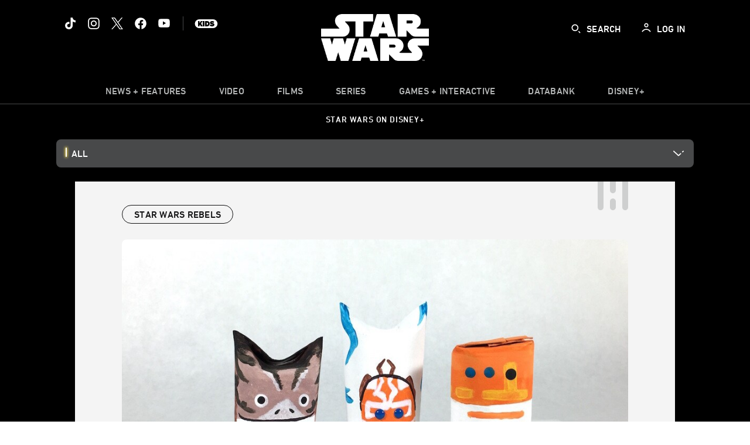

--- FILE ---
content_type: text/html;charset=utf-8
request_url: https://www.starwars.com/news/star-wars-rebels-tp-roll-characters
body_size: 92492
content:
<!DOCTYPE html>
<!--

    "We keep moving forward, opening up new doors and
      doing new things, because we're curious ...
        and curiosity keeps leading us down new paths."

                              Walt Disney

-->
<html class="no-js" version="HTML+RDFa 1.1" lang="en">
<head prefix="fb: http://ogp.me/ns/fb# og: http://ogp.me/ns#" dir="ltr">
  <meta name="viewport" content="width=device-width,initial-scale=1">
<link rel="shortcut icon" href="https://lumiere-a.akamaihd.net/v1/images/favicon-sw-mandalorian-b-wb-512x512_82346742.png?region=0%2C0%2C512%2C512">
<link rel="apple-touch-icon" href="https://lumiere-a.akamaihd.net/v1/images/favicon-sw-mandalorian-b-wb-512x512_82346742.png?region=0%2C0%2C512%2C512">
<meta name="description" content="Bring a certain creature, Jedi, and cranky droid from Star Wars Rebels to life in a surprising way.">
  <script type="text/javascript">document.cookie = 'country=us';</script>
  <script type="text/javascript">this.__dataLayer={"page":{"page_id":"633b24ceb2c85400ef5e9c6f","page_name":"us:starwars","page_title":"Star Wars Rebels TP Roll Characters | StarWars.com","page_url":"www.starwars.com/news/star-wars-rebels-tp-roll-characters","platform":"web","slug":"news/star-wars-rebels-tp-roll-characters","story_id":"633b24ceb2c85400ef5e9c6f","vendorFlags":{}},"site":{"baseDomain":"starwars.com","business_unit":"luc","business_unit_code":"","cms_version":"MH","language":["en"],"portal":"matterhorn","property_code":"","region":"us","country":"us","site":"www.starwars.com","cds":0,"otguid":"fbc43d0b-62f7-492e-bc92-f836e6b131ad","nsl":"2"},"privacy":{"cds":0}};</script>
  <script src="https://dcf.espn.com/TWDC-DTCI/prod/Bootstrap.js" type="text/javascript"></script>
  <title>Star Wars Rebels TP Roll Characters | StarWars.com</title>
  <script src="https://static-mh.content.disney.io/matterhorn/assets/jquery-dc8b911876ec.js" type="text/javascript"></script>
  <link rel="preconnect" href="//static-mh.content.disney.io">
<link rel="preconnect" href="//lumiere-a.akamaihd.net">
<link rel="preconnect" href="//kaltura.akamaized.net">
<link rel="preconnect" href="//cdnapisec.kaltura.com">
<link rel="preconnect" href="//a.dilcdn.com">
<link rel="preload" href="https://static-mh.content.disney.io/matterhorn/assets/matterhorn/sans/matterhorn-regular-eed88f0756d6.woff" as="font" type="font/woff" crossorigin="anonymous">
<link rel="preload" href="https://static-mh.content.disney.io/matterhorn/assets/application-50b5947c6f39.css" as="style" type="text/css" crossorigin="anonymous">
<link rel="stylesheet" href="https://static-mh.content.disney.io/matterhorn/assets/application-50b5947c6f39.css" type="text/css">
<link rel="stylesheet" href="https://static-mh.content.disney.io/matterhorn/assets/modules/background_styles-1903f7131478.css" type="text/css">
<link rel="stylesheet" href="https://static-mh.content.disney.io/matterhorn/assets/modules/local_nav_bar-19acf2fca783.css" type="text/css">
<link rel="stylesheet" href="https://static-mh.content.disney.io/matterhorn/assets/modules/header_banner-587d7c0c0977.css" type="text/css">
<link rel="stylesheet" href="https://static-mh.content.disney.io/matterhorn/assets/modules/links_list-7edeaac8c24e.css" type="text/css">
<link rel="stylesheet" href="https://static-mh.content.disney.io/matterhorn/assets/modules/rich_article-6254735ee895.css" type="text/css">
<link rel="stylesheet" href="https://static-mh.content.disney.io/matterhorn/assets/modules/tags-d41d8cd98f00.css" type="text/css">
<link rel="stylesheet" href="https://static-mh.content.disney.io/matterhorn/assets/modules/headlines-3ec888e41142.css" type="text/css">
<link rel="stylesheet" href="https://static-mh.content.disney.io/matterhorn/assets/modules/links_footer-98f6b9dd34c1.css" type="text/css">
<link rel="stylesheet" href="https://static-mh.content.disney.io/matterhorn/assets/themes/starwars/modules/local_nav_bar-12da4d5768b6.css" id="base-theme-styles" class="starwars"><link rel="stylesheet" href="https://static-mh.content.disney.io/matterhorn/assets/themes/starwars/modules/links_list-b9ca39dc7e2a.css" id="base-theme-styles" class="starwars"><link rel="stylesheet" href="https://static-mh.content.disney.io/matterhorn/assets/themes/starwars/modules/rich_article-58a0b0ff8223.css" id="base-theme-styles" class="starwars"><link rel="stylesheet" href="https://static-mh.content.disney.io/matterhorn/assets/themes/starwars/modules/tags-d884c150ca45.css" id="base-theme-styles" class="starwars"><link rel="stylesheet" href="https://static-mh.content.disney.io/matterhorn/assets/themes/starwars/modules/headlines-c418958d5de8.css" id="base-theme-styles" class="starwars"><link rel="stylesheet" href="https://static-mh.content.disney.io/matterhorn/assets/themes/starwars/modules/links_footer-c31d23816a21.css" id="base-theme-styles" class="starwars"><link rel="stylesheet" href="https://static-mh.content.disney.io/matterhorn/assets/themes/starwars/application-02bf788c72b4.css" id="base-theme-styles" class="starwars">

<link rel="stylesheet" type="text/css" href="https://static-mh.content.disney.io/matterhorn/assets/goc/wide-a2b75e306208.css"><link rel="stylesheet" type="text/css" href="https://static-mh.content.disney.io/matterhorn/assets/goc/wide-desktop-4e2ca4cc1f2a.css" media="all and (min-width: 1025px)"><link rel="stylesheet" type="text/css" href="https://static-mh.content.disney.io/matterhorn/assets/goc/responsive-mobile-e833391aea2e.css" media="only all and (max-width: 1024px)"><!--[if lt IE 9]><link rel="stylesheet" type="text/css" href="https://static-mh.content.disney.io/matterhorn/assets/goc/wide-desktop-4e2ca4cc1f2a.css"><![endif]--><style type="text/css">.goc-icn-0{ background-image:url(https://lumiere-a.akamaihd.net/v1/images/image_d635ec70.png) }
.goc-icn-1{ background-image:url() }
.goc-icn-2{ background-image:url(https://lumiere-a.akamaihd.net/v1/images/image_9fd9346e.png) }
.goc-icn-3{ background-image:url(https://lumiere-a.akamaihd.net/v1/images/image_270ececb.png) }
.goc-icn-4{ background-image:url(https://lumiere-a.akamaihd.net/v1/images/image_cfa0b40f.png) }
.goc-icn-5{ background-image:url(https://lumiere-a.akamaihd.net/v1/images/omd-icon_2e6c33bd.png?region=0%2C0%2C32%2C26) }
.goc-icn-6{ background-image:url() }
.goc-icn-7{ background-image:url(https://lumiere-a.akamaihd.net/v1/images/image_d72a7d86.png) }
.goc-icn-8{ background-image:url() }

@media (-webkit-min-device-pixel-ratio: 1.5), (min-resolution: 144dpi) {
.goc-icn-0{ background-image:url(https://lumiere-a.akamaihd.net/v1/images/image_54b3ecb6.png); background-size: 32px }
.goc-icn-1{ background-image:url(); background-size: 32px }
.goc-icn-2{ background-image:url(https://lumiere-a.akamaihd.net/v1/images/image_cf804e69.png); background-size: 32px }
.goc-icn-3{ background-image:url(https://lumiere-a.akamaihd.net/v1/images/image_98cedce3.png); background-size: 32px }
.goc-icn-4{ background-image:url(https://lumiere-a.akamaihd.net/v1/images/image_8f1ed695.png); background-size: 32px }
.goc-icn-5{ background-image:url(https://lumiere-a.akamaihd.net/v1/images/omd-icon_2x_f522fa1c.png?region=0%2C0%2C60%2C54); background-size: 32px }
.goc-icn-6{ background-image:url(); background-size: 32px }
.goc-icn-7{ background-image:url(https://lumiere-a.akamaihd.net/v1/images/image_1ebf8a79.png); background-size: 32px }
.goc-icn-8{ background-image:url(); background-size: 32px }
}        .goc-icn-login, .goc-icn-login-bar{ background-image:url();  background-size: 32px }
        html.goc-no-data-uri .goc-icn-login, html.goc-no-data-uri .goc-icn-login-bar{ background-image:url() }
        @media (-webkit-min-device-pixel-ratio: 1.5), (min-resolution: 144dpi) {
          .goc-icn-login, .goc-icn-login-bar{ background-image:url(); }
        }
.goc-left-2 > a{ background-image:url(https://lumiere-a.akamaihd.net/v1/images/parks_dark_9d813eac.png);
      background-size: 17px;
      padding-left: 39px !important; }

      .goc-bg-dark .goc-left-2 > a{ background-image:url(https://lumiere-a.akamaihd.net/v1/images/parks_light_accef5dc.png);
      background-size: 17px;
      padding-left: 39px !important; }

      .goc-bg-blue .goc-left-2 > a{ background-image:url(https://lumiere-a.akamaihd.net/v1/images/parks_light_accef5dc.png);
      background-size: 17px;
      padding-left: 39px !important; }

      .goc-left-2.goc-top-dropdown:hover .goc-dropdown-link{ background-image:url(https://lumiere-a.akamaihd.net/v1/images/parks_light_accef5dc.png);
      background-size: 17px;
      padding-left: 39px !important; }

      .goc-bg-blue .goc-left-2.goc-top-dropdown:hover .goc-dropdown-link{ background-image:url(https://lumiere-a.akamaihd.net/v1/images/parks_dark_9d813eac.png);
      background-size: 17px;
      padding-left: 39px !important; }

      .goc-bg-dark .goc-left-2.goc-top-dropdown:hover .goc-dropdown-link{ background-image:url(https://lumiere-a.akamaihd.net/v1/images/parks_dark_9d813eac.png);
      background-size: 17px;
      padding-left: 39px !important; }
.goc-left-4 > a{ background-image:url(https://lumiere-a.akamaihd.net/v1/images/icon_dark_4fda9946.png);
      background-size: 17px;
      padding-left: 39px !important; }

      .goc-bg-dark .goc-left-4 > a{ background-image:url(https://lumiere-a.akamaihd.net/v1/images/icon_white_2c110392.png);
      background-size: 17px;
      padding-left: 39px !important; }

      .goc-bg-blue .goc-left-4 > a{ background-image:url(https://lumiere-a.akamaihd.net/v1/images/icon_white_2c110392.png);
      background-size: 17px;
      padding-left: 39px !important; }

      .goc-left-4.goc-top-dropdown:hover .goc-dropdown-link{ background-image:url(https://lumiere-a.akamaihd.net/v1/images/icon_white_2c110392.png);
      background-size: 17px;
      padding-left: 39px !important; }

      .goc-bg-blue .goc-left-4.goc-top-dropdown:hover .goc-dropdown-link{ background-image:url(https://lumiere-a.akamaihd.net/v1/images/icon_dark_4fda9946.png);
      background-size: 17px;
      padding-left: 39px !important; }

      .goc-bg-dark .goc-left-4.goc-top-dropdown:hover .goc-dropdown-link{ background-image:url(https://lumiere-a.akamaihd.net/v1/images/icon_dark_4fda9946.png);
      background-size: 17px;
      padding-left: 39px !important; }

@media (-webkit-min-device-pixel-ratio: 1.5), (min-resolution: 144dpi) {
.goc-left-2 > a{ background-image:url(https://lumiere-a.akamaihd.net/v1/images/parks_dark_2_33b3877c.png);
      background-size: 17px;
      padding-left: 39px !important; }

      .goc-bg-dark .goc-left-2 > a{ background-image:url(https://lumiere-a.akamaihd.net/v1/images/parks_light_2_894a7848.png);
      background-size: 17px;
      padding-left: 39px !important; }

      .goc-bg-blue .goc-left-2 > a{ background-image:url(https://lumiere-a.akamaihd.net/v1/images/parks_light_2_894a7848.png);
      background-size: 17px;
      padding-left: 39px !important; }

      .goc-left-2.goc-top-dropdown:hover .goc-dropdown-link{ background-image:url(https://lumiere-a.akamaihd.net/v1/images/parks_light_2_894a7848.png);
      background-size: 17px;
      padding-left: 39px !important; }

      .goc-bg-blue .goc-left-2.goc-top-dropdown:hover .goc-dropdown-link{ background-image:url(https://lumiere-a.akamaihd.net/v1/images/parks_dark_2_33b3877c.png);
      background-size: 17px;
      padding-left: 39px !important; }

      .goc-bg-dark .goc-left-2.goc-top-dropdown:hover .goc-dropdown-link{ background-image:url(https://lumiere-a.akamaihd.net/v1/images/parks_dark_2_33b3877c.png);
      background-size: 17px;
      padding-left: 39px !important; }
.goc-left-4 > a{ background-image:url(https://lumiere-a.akamaihd.net/v1/images/icon_dark_2_7b11d2ee.png);
      background-size: 17px;
      padding-left: 39px !important; }

      .goc-bg-dark .goc-left-4 > a{ background-image:url(https://lumiere-a.akamaihd.net/v1/images/icon_white_2_9fcd393a.png);
      background-size: 17px;
      padding-left: 39px !important; }

      .goc-bg-blue .goc-left-4 > a{ background-image:url(https://lumiere-a.akamaihd.net/v1/images/icon_white_2_9fcd393a.png);
      background-size: 17px;
      padding-left: 39px !important; }

      .goc-left-4.goc-top-dropdown:hover .goc-dropdown-link{ background-image:url(https://lumiere-a.akamaihd.net/v1/images/icon_white_2_9fcd393a.png);
      background-size: 17px;
      padding-left: 39px !important; }

      .goc-bg-blue .goc-left-4.goc-top-dropdown:hover .goc-dropdown-link{ background-image:url(https://lumiere-a.akamaihd.net/v1/images/icon_dark_2_7b11d2ee.png);
      background-size: 17px;
      padding-left: 39px !important; }

      .goc-bg-dark .goc-left-4.goc-top-dropdown:hover .goc-dropdown-link{ background-image:url(https://lumiere-a.akamaihd.net/v1/images/icon_dark_2_7b11d2ee.png);
      background-size: 17px;
      padding-left: 39px !important; }
}
.goc-thumb-dropdown .goc-thumb-link{ height: 200px; }
#goc-desktop-global .goc-desktop:hover .goc-thumb-dropdown{max-height: 232px;}
#goc-desktop-global .goc-desktop .goc-thumb-dropdown.focus{max-height: 232px;}
.dropdown-2 .goc-thumb-link:nth-child(1){
                      background-image: url(https://lumiere-a.akamaihd.net/v1/images/flyout_01_disneyworld_402b8819.jpeg?region=0%2C0%2C416%2C416);
                      width: 200.0px;
                    }
.dropdown-2 .goc-thumb-link:nth-child(2){
                      background-image: url(https://lumiere-a.akamaihd.net/v1/images/flyout_02_disneyland_0e7954c2.jpeg?region=0%2C0%2C416%2C416);
                      width: 200.0px;
                    }
.dropdown-2 .goc-thumb-link:nth-child(3){
                      background-image: url(https://lumiere-a.akamaihd.net/v1/images/flyout_03_disneycruise_0b82ccd3.jpeg?region=0%2C0%2C416%2C416);
                      width: 200.0px;
                    }
.dropdown-2 .goc-thumb-link:nth-child(4){
                      background-image: url(https://lumiere-a.akamaihd.net/v1/images/flyout_04_aulani_2_ed721906.jpeg?region=0%2C0%2C416%2C416);
                      width: 200.0px;
                    }
.dropdown-2 .goc-thumb-link:nth-child(5){
                      background-image: url(https://lumiere-a.akamaihd.net/v1/images/flyout_06_adventures_7a02bd7e.jpeg?region=0%2C0%2C416%2C416);
                      width: 200.0px;
                    }
.dropdown-2 .goc-thumb-link:nth-child(6){
                      background-image: url(https://lumiere-a.akamaihd.net/v1/images/s_parks_chrome_disneyvacationclub_4ab348e1.jpeg?region=0%2C0%2C416%2C416);
                      width: 200.0px;
                    }

@media (-webkit-min-device-pixel-ratio: 1.5), (min-resolution: 144dpi) {
.dropdown-2 .goc-thumb-link:nth-child(1){
                      background-image: url(https://lumiere-a.akamaihd.net/v1/images/flyout_01_disneyworld_402b8819.jpeg?region=0%2C0%2C416%2C416);
                      width: 200.0px;
                    }
.dropdown-2 .goc-thumb-link:nth-child(2){
                      background-image: url(https://lumiere-a.akamaihd.net/v1/images/flyout_02_disneyland_0e7954c2.jpeg?region=0%2C0%2C416%2C416);
                      width: 200.0px;
                    }
.dropdown-2 .goc-thumb-link:nth-child(3){
                      background-image: url(https://lumiere-a.akamaihd.net/v1/images/flyout_03_disneycruise_0b82ccd3.jpeg?region=0%2C0%2C416%2C416);
                      width: 200.0px;
                    }
.dropdown-2 .goc-thumb-link:nth-child(4){
                      background-image: url(https://lumiere-a.akamaihd.net/v1/images/flyout_04_aulani_2_ed721906.jpeg?region=0%2C0%2C416%2C416);
                      width: 200.0px;
                    }
.dropdown-2 .goc-thumb-link:nth-child(5){
                      background-image: url(https://lumiere-a.akamaihd.net/v1/images/flyout_06_adventures_7a02bd7e.jpeg?region=0%2C0%2C416%2C416);
                      width: 200.0px;
                    }
.dropdown-2 .goc-thumb-link:nth-child(6){
                      background-image: url(https://lumiere-a.akamaihd.net/v1/images/s_parks_chrome_disneyvacationclub_4ab348e1.jpeg?region=0%2C0%2C416%2C416);
                      width: 200.0px;
                    }
}</style><script type="text/javascript">!function(e){"use strict";var t=e.GOC=e.GOC||{};t.queue=t.queue||[],t.opts=t.opts||{}}(this),GOC.load=function(e,t){"use strict";var n=document,o=n.getElementsByTagName("script")[0],s=n.createElement("script");s.type="text/javascript",s.async="async",s.onload=s.onreadystatechange=function(e,n){var o=this,s=o.readyState,r=o.parentNode;!r||!n&&s&&"complete"!==s&&"loaded"!==s||(r.removeChild(this),!n&&t&&t())},s.src=e,o.parentNode.insertBefore(s,o),s=n=o=null},function(e){"use strict";var t=e.encodeURIComponent;e.GOC.load("//a.dilcdn.com/g/domains/"+t(e.location.hostname)+".js")}(this),function(e){"use strict";var t=e.GOC,n=e.encodeURIComponent;t.defopts=function(e){0===Object.keys(t.opts).length&&(t.opts=e)},t.ao=function(e){var o=[],s=t.opts,r=s.footer;if(s.lang&&o.push("lang="+n(s.lang)),s.cds&&o.push("cds"),s.searchtype&&o.push("searchtype="+n(s.searchtype)),s.hide_desktop_menu&&o.push("hide_desktop_menu"),s.hide_search&&o.push("hide_search"),r)for(var a in r)if(r.hasOwnProperty(a))if("object"==typeof r[a])for(var i in r[a])r[a].hasOwnProperty(i)&&o.push("footer["+a+"]["+i+"]="+encodeURIComponent(r[a][i]));else o.push("footer["+encodeURIComponent(a)+"]="+encodeURIComponent(r[a]));return o.length&&(e+=(e.indexOf("?")<0?"?":"&")+o.join("&")),e}}(this),GOC.css=function(e){"use strict";var t=document,n=t.createElement("style"),o=t.getElementsByTagName("head")[0],s=(o||t).getElementsByTagName("script")[0];e&&(n.setAttribute("type","text/css"),s?s.parentNode.insertBefore(n,s):o.appendChild(n),n.styleSheet?n.styleSheet.cssText=e:n.appendChild(t.createTextNode(e)))},function(e,t){"use strict";var n=e.GOC,o=e.screen,s=e.document,r=s.documentElement,a=function(){var e,n,r,a,i,c=o&&o.fontSmoothingEnabled;if(c!==t)return c;try{for(e=s.createElement("canvas"),e.width=e.height=32,n=e.getContext("2d"),n.textBaseline="top",n.font="32px Arial",n.fillStyle=n.strokeStyle="black",n.fillText("O",0,0),r=0;r<32;r++)for(a=0;a<32;a++)if(255!==(i=n.getImageData(r,a,1,1).data[3])&&0!==i)return!0;return!1}catch(e){return t}},i=function(e){var t=s.createElement("div");t.innerHTML="M",t.style.fontFamily=e,r.insertBefore(t,r.firstChild),r.clientWidth,r.removeChild(t)};n.pf=function(e,t){!0===a()&&(n.css(e),i(t))}}(this);GOC.pf("@font-face{font-family:'Matterhorn';src:url(\"https://static-mh.content.disney.io/matterhorn/assets/m4-7e766c2825c7.eot#\") format(\"eot\"),url(\"https://static-mh.content.disney.io/matterhorn/assets/m4-b366701d6945.woff\") format(\"woff\"),url(\"https://static-mh.content.disney.io/matterhorn/assets/m4-ac909dff444f.ttf\") format(\"truetype\"),url(\"https://static-mh.content.disney.io/matterhorn/assets/m4-3d636e3b4270.svg#Matterhorn\") format(\"svg\");font-weight:400;font-style:normal}\n","Matterhorn");GOC.opts.cds=false;GOC.opts.bg="dark";GOC.opts.footer={"comscore":"","translations":{"search_input_placeholder":"Search","search_label":"Search","custom_search_message":"Top search results for"}};GOC.opts.hide_desktop_menu=false;GOC.opts.hide_search=false;GOC.opts.searchtype="is";GOC.load("https://static-mh.content.disney.io/matterhorn/assets/goc/wide-8dbf0b728b5e.js");GOC.a="//a.dilcdn.com/g/us/home/sac/";GOC.cart="//a.dilcdn.com/g/us/cart/";GOC.is="//a.dilcdn.com/g/us/home/is/";</script>
<link rel="canonical" href="https://www.starwars.com/news/star-wars-rebels-tp-roll-characters">
<meta property="fb:app_id" content="251829831684619">
<meta property="og:title" content="Star Wars Rebels TP Roll Characters">
<meta property="og:description" content="Bring a certain creature, Jedi, and cranky droid to life in a surprising way.">
<meta property="og:type" content="website">
<meta property="og:site_name" content="StarWars.com">
<meta property="og:url" content="https://www.starwars.com/news/star-wars-rebels-tp-roll-characters">
<meta property="og:image" content="https://lumiere-a.akamaihd.net/v1/images/image_51757080.jpeg?region=44%2C0%2C1111%2C625">
<script type="application/ld+json">{"@context":"http://schema.org","@type":"CollectionPage","description":"Bring a certain creature, Jedi, and cranky droid to life in a surprising way.","url":"https://www.starwars.com/news/star-wars-rebels-tp-roll-characters","inLanguage":["en"],"name":"Star Wars Rebels TP Roll Characters","mainEntity":{"@context":"http://schema.org","@type":"ItemList","itemListElement":[{"@context":"http://schema.org","@type":"ListItem","url":"https://www.starwars.com/news/star-wars-best-of-2024","position":1},{"@context":"http://schema.org","@type":"ListItem","url":"https://www.starwars.com/news/star-wars-rebels-marvel","position":2},{"@context":"http://schema.org","@type":"ListItem","url":"https://www.starwars.com/news/haslab-ghost-interview","position":3},{"@context":"http://schema.org","@type":"ListItem","url":"https://www.starwars.com/news/10-hera-syndulla-greatest-moments","position":4},{"@context":"http://schema.org","@type":"ListItem","url":"https://www.starwars.com/news/art-of-star-wars-rebels-limited-edition","position":5},{"@context":"http://schema.org","@type":"ListItem","url":"https://www.starwars.com/news/kanan-ezra-parenting","position":6},{"@context":"http://schema.org","@type":"ListItem","url":"https://www.starwars.com/news/star-wars-hera-syndulla-mothers-day","position":7},{"@context":"http://schema.org","@type":"ListItem","url":"https://www.starwars.com/news/swcc-2019-8-highlights-from-rebels-remembered-panel","position":8}],"numberOfItems":32},"publisher":{"@id":"https://www.starwars.com/#publisher"},"copyrightHolder":{"@id":"https://www.starwars.com/#publisher"},"sourceOrganization":{"@id":"https://www.starwars.com/"},"copyrightYear":2026}</script>
<script type="application/ld+json">{"@context":"http://schema.org","@type":"NewsArticle","headline":"Star Wars Rebels TP Roll Characters","datePublished":"2016-07-22T11:30:07.000-07:00","dateModified":"2022-11-10T07:12:55.000-08:00","image":"https://lumiere-a.akamaihd.net/v1/images/image_51757080.jpeg?region=44%2C0%2C1111%2C625","author":{"@type":"Person","name":"Kelly Knox"},"publisher":{"@type":"Organization","name":"Disney News","logo":{"@type":"ImageObject","url":null}},"description":"Bring a certain creature, Jedi, and cranky droid to life in a surprising way.","mainEntityOfPage":"https://www.starwars.com/news/star-wars-rebels-tp-roll-characters","articleBody":"Up-cycled crafts are not only a fun way to spend time making something, but these projects almost literally turn trash into treasure. Turn three clean toilet paper roll tubes into something we all treasure: some of our favorite Star Wars Rebels characters!\n\nWith a lot of paint and creativity, Star Wars Rebels fans young and old can transform three toilet paper roll tubes into Ahsoka Tano, Chopper, and a Loth-cat.\n\nWhat You Need*\n\n•    Three clean toilet paper roll tubes\n•    Washable paint: Black, white, brown, orange, blue, and yellow\n•    White paint marker (optional)\n•    Blue enamel dot stickers (optional)\n•    Black permanent marker\n•    Paintbrushes\n•    Scissors\n•    Glue\n\n*The activities in this article should only be done with adult supervision.\n\nGet Started!\n\nAhsoka Tano\n\nBegin by folding two edges at the top of the tube in toward the middle, meeting at the edges and forming two points. Press firmly so that the fold stays in place.\n\n\n\nNext, paint the entire tube white. Let dry.\n\nPaint an orange oval in the middle of the tube for Ahsoka’s face. Let dry.\n\n\n\nUse the blue paint to create the stripe pattern on the front and back of the roll for the head-tails. Let dry.\n\n\n\nWith white paint or a white paint marker, paint the pattern on Ahsoka’s face and let dry. Take a look at the images in the Databank for reference if needed.\n\nNext, use the brown paint to finish the details around Ahsoka’s face. Let dry.\n\n\n\nWith the black permanent marker, outline the top of Ahsoka’s face for definition.\n\nUse blue paint or blue enamel dot stickers (found in the scrapbooking aisle in craft stores) to create eyes and finish Ahsoka.\n\n\n\nChopper (C1-10P)\n\nMake four small cuts at the top of a clean toilet paper roll. Fold each flap inside to the middle, closing off the top of the tube. Add glue underneath the flaps to make sure it holds the shape, and let dry.\n\n\n\nPaint the top 1/3 of the cardboard tube orange, and the remaining white. Let dry.\n\nUse the yellow paint to create stripes around the bottom of the orange paint. (More than one coat may be needed.) If you need to double-check Chopper’s design, take a look in the Databank for reference.\n\nDip the end of a paintbrush in black paint, and use it to stamp a black circle in the stripe running up Chopper’s face.\n\nDip the end of a paintbrush in blue paint for two dots next to the black one.\n\n\n\nMix the black and white paint to create gray. On Chopper’s body, paint one orange strip at the top, and three gray stripes below.\n\n\n\nPaint one gray leg on one side of the tube, and the bottom half of the leg on the other side. Mix a small amount of green in the gray for the round top of the mismatched leg.\n\n\n\nMix yellow paint and gray paint for the two small squares on Chopper’s body. Let all paint dry, and Chopper is complete.\n\n\n\nLoth-cat\n\nBegin by cutting about an inch off the bottom of the cardboard tube (or folding it in with the cutting technique you used on Chopper) so that the Loth-cat is shorter than a full-length tube.\n\nFold the edges of the top of the roll into the middle to create the Loth-cat’s ears. Press firmly so that the fold stays in place.\n\nPaint a white half-circle in the middle of the tube for the Loth-cat’s chin.\n\n\n\nMix the brown with white paint to create a lighter brown color, and paint the rest of the Loth-cat’s face and ears on the top. Let dry.\n\n\n\nPaint the rest of the tube brown. Dab the paint lightly where it meets the light brown for a furry look, and let dry.\n\n\n\nUse the white paint and dab it on the Loth-cat’s face to make the furry area around the nose and two white stripes at the top of the face.\n\nDip the end of a paintbrush in white paint and use it as a stamp to create the Loth-cat’s eyes. Let dry.\n\n\n\nDab the black paint for stripes alongside the white stripes and on the Loth-cat’s ears and face. If you’re a stickler for details, take a look at the Loth-cat in the Databank for reference.\n\nLet dry.\n\nDip the end of a paintbrush in black paint and stamp two smaller black dots to complete the Loth-cat’s eyes. Paint two small lines for the nostrils, and let all paint dry.\n\n\n\nUse the black permanent marker to draw the Loth-cat’s mouth.\n\nDip the end of a paintbrush in brown paint to make four small dots on both sides of the Loth-cat’s cheeks. Let dry, and your Loth-cat is complete.\n\n\n\nThese Star Wars Rebels character rolls can be used for playtime or just as decorations on your desk or bookshelf. Enjoy!\n\nKelly Knox is a freelance writer who loves creating crafts with her daughter. Follow her on Twitter at @kelly_knox, and take a look at her blog the st{art} button for more Star Wars art projects and craft ideas."}</script>
<script type="text/javascript">this.Disney={"portal":"www.starwars.com","profileBase":null,"locales":["en"],"didOptions":{"responderPage":"https://www.starwars.com/_did/","enableTop":false,"langPref":"en-US","clientId":"DI-STARWARS.WEB","cssOverride":"","language":"en-US","environment":"prod","redirectUri":"https://www.starwars.com/auth/callback"},"cto":{"country":"","contentDescription":"","contentType":"","property":"","propertyId":"","buId":"","buCode":"","region":"us","intBreadcrumbs":"","categoryCode":"luc","account":"wdgdollucas,wdgdolstarcom,wdgdsec,matterhorn","brandSegment":"luc","cmsId":"MH","program":"","sponsor":"","siteCode":"starwars","comscorekw":"","pageName":"star-wars-rebels-tp-roll-characters","breadcrumbs":"news:star-wars-rebels-tp-roll-characters"},"market_code":"us","browser_warning_versions":[],"dossierBase":null,"rtl":false,"env":"production","config_bundle_schema_data":{"oneid_version":"v4","video_player_version":"5.5.21","module_breakpoint_overrides":{"breakpoint_desktop_override":1200,"breakpoint_tablet_override":"960","breakpoint_mobile_override":680},"module_rich_article_overrides":{"category_labels_override":true,"summary_override":true,"publish_date_override":true,"no_author_image":true},"search":{"skip_majority":true},"open_image_in_modal":true,"style_theme":"light","classification":{"audience":"general","privacy_law":"ccpa","publisher_v_advertiser":"advertiser","ot_guid":"fbc43d0b-62f7-492e-bc92-f836e6b131ad","gpc":"2"},"global_site_messaging":{"close_button_display":"button"},"global_no_referrer_exceptions":["disneyplus.com"]},"ctoOptions":null};</script>
<script src="https://static-mh.content.disney.io/matterhorn/assets/head-317bbeaeef25.js" type="text/javascript"></script>
<script type="text/javascript">if (Disney && Disney.Sample(10)){
          
window.NREUM||(NREUM={});NREUM.info={"beacon":"bam.nr-data.net","errorBeacon":"bam.nr-data.net","licenseKey":"4934c5fb20","applicationID":"6683540","transactionName":"Jl9ZQRYNCQkDQkpmXgtRQ0cFTSgEEkQAR18KQlkPXjEAFxBVFxpwIGQXHw==","queueTime":0,"applicationTime":7232,"agent":""};

(window.NREUM||(NREUM={})).init={ajax:{deny_list:["bam.nr-data.net"]},feature_flags:["soft_nav"]};(window.NREUM||(NREUM={})).loader_config={xpid:"Ug8BVFZTGwUGXFJXAwE=",licenseKey:"4934c5fb20",applicationID:"6683540",browserID:"6683586"};;/*! For license information please see nr-loader-full-1.308.0.min.js.LICENSE.txt */
(()=>{var e,t,r={384:(e,t,r)=>{"use strict";r.d(t,{NT:()=>a,US:()=>u,Zm:()=>o,bQ:()=>d,dV:()=>c,pV:()=>l});var n=r(6154),i=r(1863),s=r(1910);const a={beacon:"bam.nr-data.net",errorBeacon:"bam.nr-data.net"};function o(){return n.gm.NREUM||(n.gm.NREUM={}),void 0===n.gm.newrelic&&(n.gm.newrelic=n.gm.NREUM),n.gm.NREUM}function c(){let e=o();return e.o||(e.o={ST:n.gm.setTimeout,SI:n.gm.setImmediate||n.gm.setInterval,CT:n.gm.clearTimeout,XHR:n.gm.XMLHttpRequest,REQ:n.gm.Request,EV:n.gm.Event,PR:n.gm.Promise,MO:n.gm.MutationObserver,FETCH:n.gm.fetch,WS:n.gm.WebSocket},(0,s.i)(...Object.values(e.o))),e}function d(e,t){let r=o();r.initializedAgents??={},t.initializedAt={ms:(0,i.t)(),date:new Date},r.initializedAgents[e]=t}function u(e,t){o()[e]=t}function l(){return function(){let e=o();const t=e.info||{};e.info={beacon:a.beacon,errorBeacon:a.errorBeacon,...t}}(),function(){let e=o();const t=e.init||{};e.init={...t}}(),c(),function(){let e=o();const t=e.loader_config||{};e.loader_config={...t}}(),o()}},782:(e,t,r)=>{"use strict";r.d(t,{T:()=>n});const n=r(860).K7.pageViewTiming},860:(e,t,r)=>{"use strict";r.d(t,{$J:()=>u,K7:()=>c,P3:()=>d,XX:()=>i,Yy:()=>o,df:()=>s,qY:()=>n,v4:()=>a});const n="events",i="jserrors",s="browser/blobs",a="rum",o="browser/logs",c={ajax:"ajax",genericEvents:"generic_events",jserrors:i,logging:"logging",metrics:"metrics",pageAction:"page_action",pageViewEvent:"page_view_event",pageViewTiming:"page_view_timing",sessionReplay:"session_replay",sessionTrace:"session_trace",softNav:"soft_navigations",spa:"spa"},d={[c.pageViewEvent]:1,[c.pageViewTiming]:2,[c.metrics]:3,[c.jserrors]:4,[c.spa]:5,[c.ajax]:6,[c.sessionTrace]:7,[c.softNav]:8,[c.sessionReplay]:9,[c.logging]:10,[c.genericEvents]:11},u={[c.pageViewEvent]:a,[c.pageViewTiming]:n,[c.ajax]:n,[c.spa]:n,[c.softNav]:n,[c.metrics]:i,[c.jserrors]:i,[c.sessionTrace]:s,[c.sessionReplay]:s,[c.logging]:o,[c.genericEvents]:"ins"}},944:(e,t,r)=>{"use strict";r.d(t,{R:()=>i});var n=r(3241);function i(e,t){"function"==typeof console.debug&&(console.debug("New Relic Warning: https://github.com/newrelic/newrelic-browser-agent/blob/main/docs/warning-codes.md#".concat(e),t),(0,n.W)({agentIdentifier:null,drained:null,type:"data",name:"warn",feature:"warn",data:{code:e,secondary:t}}))}},993:(e,t,r)=>{"use strict";r.d(t,{A$:()=>s,ET:()=>a,TZ:()=>o,p_:()=>i});var n=r(860);const i={ERROR:"ERROR",WARN:"WARN",INFO:"INFO",DEBUG:"DEBUG",TRACE:"TRACE"},s={OFF:0,ERROR:1,WARN:2,INFO:3,DEBUG:4,TRACE:5},a="log",o=n.K7.logging},1541:(e,t,r)=>{"use strict";r.d(t,{U:()=>i,f:()=>n});const n={MFE:"MFE",BA:"BA"};function i(e,t){if(2!==t?.harvestEndpointVersion)return{};const r=t.agentRef.runtime.appMetadata.agents[0].entityGuid;return e?{"source.id":e.id,"source.name":e.name,"source.type":e.type,"parent.id":e.parent?.id||r,"parent.type":e.parent?.type||n.BA}:{"entity.guid":r,appId:t.agentRef.info.applicationID}}},1687:(e,t,r)=>{"use strict";r.d(t,{Ak:()=>d,Ze:()=>h,x3:()=>u});var n=r(3241),i=r(7836),s=r(3606),a=r(860),o=r(2646);const c={};function d(e,t){const r={staged:!1,priority:a.P3[t]||0};l(e),c[e].get(t)||c[e].set(t,r)}function u(e,t){e&&c[e]&&(c[e].get(t)&&c[e].delete(t),p(e,t,!1),c[e].size&&f(e))}function l(e){if(!e)throw new Error("agentIdentifier required");c[e]||(c[e]=new Map)}function h(e="",t="feature",r=!1){if(l(e),!e||!c[e].get(t)||r)return p(e,t);c[e].get(t).staged=!0,f(e)}function f(e){const t=Array.from(c[e]);t.every(([e,t])=>t.staged)&&(t.sort((e,t)=>e[1].priority-t[1].priority),t.forEach(([t])=>{c[e].delete(t),p(e,t)}))}function p(e,t,r=!0){const a=e?i.ee.get(e):i.ee,c=s.i.handlers;if(!a.aborted&&a.backlog&&c){if((0,n.W)({agentIdentifier:e,type:"lifecycle",name:"drain",feature:t}),r){const e=a.backlog[t],r=c[t];if(r){for(let t=0;e&&t<e.length;++t)g(e[t],r);Object.entries(r).forEach(([e,t])=>{Object.values(t||{}).forEach(t=>{t[0]?.on&&t[0]?.context()instanceof o.y&&t[0].on(e,t[1])})})}}a.isolatedBacklog||delete c[t],a.backlog[t]=null,a.emit("drain-"+t,[])}}function g(e,t){var r=e[1];Object.values(t[r]||{}).forEach(t=>{var r=e[0];if(t[0]===r){var n=t[1],i=e[3],s=e[2];n.apply(i,s)}})}},1738:(e,t,r)=>{"use strict";r.d(t,{U:()=>f,Y:()=>h});var n=r(3241),i=r(9908),s=r(1863),a=r(944),o=r(5701),c=r(3969),d=r(8362),u=r(860),l=r(4261);function h(e,t,r,s){const h=s||r;!h||h[e]&&h[e]!==d.d.prototype[e]||(h[e]=function(){(0,i.p)(c.xV,["API/"+e+"/called"],void 0,u.K7.metrics,r.ee),(0,n.W)({agentIdentifier:r.agentIdentifier,drained:!!o.B?.[r.agentIdentifier],type:"data",name:"api",feature:l.Pl+e,data:{}});try{return t.apply(this,arguments)}catch(e){(0,a.R)(23,e)}})}function f(e,t,r,n,a){const o=e.info;null===r?delete o.jsAttributes[t]:o.jsAttributes[t]=r,(a||null===r)&&(0,i.p)(l.Pl+n,[(0,s.t)(),t,r],void 0,"session",e.ee)}},1741:(e,t,r)=>{"use strict";r.d(t,{W:()=>s});var n=r(944),i=r(4261);class s{#e(e,...t){if(this[e]!==s.prototype[e])return this[e](...t);(0,n.R)(35,e)}addPageAction(e,t){return this.#e(i.hG,e,t)}register(e){return this.#e(i.eY,e)}recordCustomEvent(e,t){return this.#e(i.fF,e,t)}setPageViewName(e,t){return this.#e(i.Fw,e,t)}setCustomAttribute(e,t,r){return this.#e(i.cD,e,t,r)}noticeError(e,t){return this.#e(i.o5,e,t)}setUserId(e,t=!1){return this.#e(i.Dl,e,t)}setApplicationVersion(e){return this.#e(i.nb,e)}setErrorHandler(e){return this.#e(i.bt,e)}addRelease(e,t){return this.#e(i.k6,e,t)}log(e,t){return this.#e(i.$9,e,t)}start(){return this.#e(i.d3)}finished(e){return this.#e(i.BL,e)}recordReplay(){return this.#e(i.CH)}pauseReplay(){return this.#e(i.Tb)}addToTrace(e){return this.#e(i.U2,e)}setCurrentRouteName(e){return this.#e(i.PA,e)}interaction(e){return this.#e(i.dT,e)}wrapLogger(e,t,r){return this.#e(i.Wb,e,t,r)}measure(e,t){return this.#e(i.V1,e,t)}consent(e){return this.#e(i.Pv,e)}}},1863:(e,t,r)=>{"use strict";function n(){return Math.floor(performance.now())}r.d(t,{t:()=>n})},1910:(e,t,r)=>{"use strict";r.d(t,{i:()=>s});var n=r(944);const i=new Map;function s(...e){return e.every(e=>{if(i.has(e))return i.get(e);const t="function"==typeof e?e.toString():"",r=t.includes("[native code]"),s=t.includes("nrWrapper");return r||s||(0,n.R)(64,e?.name||t),i.set(e,r),r})}},2555:(e,t,r)=>{"use strict";r.d(t,{D:()=>o,f:()=>a});var n=r(384),i=r(8122);const s={beacon:n.NT.beacon,errorBeacon:n.NT.errorBeacon,licenseKey:void 0,applicationID:void 0,sa:void 0,queueTime:void 0,applicationTime:void 0,ttGuid:void 0,user:void 0,account:void 0,product:void 0,extra:void 0,jsAttributes:{},userAttributes:void 0,atts:void 0,transactionName:void 0,tNamePlain:void 0};function a(e){try{return!!e.licenseKey&&!!e.errorBeacon&&!!e.applicationID}catch(e){return!1}}const o=e=>(0,i.a)(e,s)},2614:(e,t,r)=>{"use strict";r.d(t,{BB:()=>a,H3:()=>n,g:()=>d,iL:()=>c,tS:()=>o,uh:()=>i,wk:()=>s});const n="NRBA",i="SESSION",s=144e5,a=18e5,o={STARTED:"session-started",PAUSE:"session-pause",RESET:"session-reset",RESUME:"session-resume",UPDATE:"session-update"},c={SAME_TAB:"same-tab",CROSS_TAB:"cross-tab"},d={OFF:0,FULL:1,ERROR:2}},2646:(e,t,r)=>{"use strict";r.d(t,{y:()=>n});class n{constructor(e){this.contextId=e}}},2843:(e,t,r)=>{"use strict";r.d(t,{G:()=>s,u:()=>i});var n=r(3878);function i(e,t=!1,r,i){(0,n.DD)("visibilitychange",function(){if(t)return void("hidden"===document.visibilityState&&e());e(document.visibilityState)},r,i)}function s(e,t,r){(0,n.sp)("pagehide",e,t,r)}},3241:(e,t,r)=>{"use strict";r.d(t,{W:()=>s});var n=r(6154);const i="newrelic";function s(e={}){try{n.gm.dispatchEvent(new CustomEvent(i,{detail:e}))}catch(e){}}},3304:(e,t,r)=>{"use strict";r.d(t,{A:()=>s});var n=r(7836);const i=()=>{const e=new WeakSet;return(t,r)=>{if("object"==typeof r&&null!==r){if(e.has(r))return;e.add(r)}return r}};function s(e){try{return JSON.stringify(e,i())??""}catch(e){try{n.ee.emit("internal-error",[e])}catch(e){}return""}}},3333:(e,t,r)=>{"use strict";r.d(t,{$v:()=>u,TZ:()=>n,Xh:()=>c,Zp:()=>i,kd:()=>d,mq:()=>o,nf:()=>a,qN:()=>s});const n=r(860).K7.genericEvents,i=["auxclick","click","copy","keydown","paste","scrollend"],s=["focus","blur"],a=4,o=1e3,c=2e3,d=["PageAction","UserAction","BrowserPerformance"],u={RESOURCES:"experimental.resources",REGISTER:"register"}},3434:(e,t,r)=>{"use strict";r.d(t,{Jt:()=>s,YM:()=>d});var n=r(7836),i=r(5607);const s="nr@original:".concat(i.W),a=50;var o=Object.prototype.hasOwnProperty,c=!1;function d(e,t){return e||(e=n.ee),r.inPlace=function(e,t,n,i,s){n||(n="");const a="-"===n.charAt(0);for(let o=0;o<t.length;o++){const c=t[o],d=e[c];l(d)||(e[c]=r(d,a?c+n:n,i,c,s))}},r.flag=s,r;function r(t,r,n,c,d){return l(t)?t:(r||(r=""),nrWrapper[s]=t,function(e,t,r){if(Object.defineProperty&&Object.keys)try{return Object.keys(e).forEach(function(r){Object.defineProperty(t,r,{get:function(){return e[r]},set:function(t){return e[r]=t,t}})}),t}catch(e){u([e],r)}for(var n in e)o.call(e,n)&&(t[n]=e[n])}(t,nrWrapper,e),nrWrapper);function nrWrapper(){var s,o,l,h;let f;try{o=this,s=[...arguments],l="function"==typeof n?n(s,o):n||{}}catch(t){u([t,"",[s,o,c],l],e)}i(r+"start",[s,o,c],l,d);const p=performance.now();let g;try{return h=t.apply(o,s),g=performance.now(),h}catch(e){throw g=performance.now(),i(r+"err",[s,o,e],l,d),f=e,f}finally{const e=g-p,t={start:p,end:g,duration:e,isLongTask:e>=a,methodName:c,thrownError:f};t.isLongTask&&i("long-task",[t,o],l,d),i(r+"end",[s,o,h],l,d)}}}function i(r,n,i,s){if(!c||t){var a=c;c=!0;try{e.emit(r,n,i,t,s)}catch(t){u([t,r,n,i],e)}c=a}}}function u(e,t){t||(t=n.ee);try{t.emit("internal-error",e)}catch(e){}}function l(e){return!(e&&"function"==typeof e&&e.apply&&!e[s])}},3606:(e,t,r)=>{"use strict";r.d(t,{i:()=>s});var n=r(9908);s.on=a;var i=s.handlers={};function s(e,t,r,s){a(s||n.d,i,e,t,r)}function a(e,t,r,i,s){s||(s="feature"),e||(e=n.d);var a=t[s]=t[s]||{};(a[r]=a[r]||[]).push([e,i])}},3738:(e,t,r)=>{"use strict";r.d(t,{He:()=>i,Kp:()=>o,Lc:()=>d,Rz:()=>u,TZ:()=>n,bD:()=>s,d3:()=>a,jx:()=>l,sl:()=>h,uP:()=>c});const n=r(860).K7.sessionTrace,i="bstResource",s="resource",a="-start",o="-end",c="fn"+a,d="fn"+o,u="pushState",l=1e3,h=3e4},3785:(e,t,r)=>{"use strict";r.d(t,{R:()=>c,b:()=>d});var n=r(9908),i=r(1863),s=r(860),a=r(3969),o=r(993);function c(e,t,r={},c=o.p_.INFO,d=!0,u,l=(0,i.t)()){(0,n.p)(a.xV,["API/logging/".concat(c.toLowerCase(),"/called")],void 0,s.K7.metrics,e),(0,n.p)(o.ET,[l,t,r,c,d,u],void 0,s.K7.logging,e)}function d(e){return"string"==typeof e&&Object.values(o.p_).some(t=>t===e.toUpperCase().trim())}},3878:(e,t,r)=>{"use strict";function n(e,t){return{capture:e,passive:!1,signal:t}}function i(e,t,r=!1,i){window.addEventListener(e,t,n(r,i))}function s(e,t,r=!1,i){document.addEventListener(e,t,n(r,i))}r.d(t,{DD:()=>s,jT:()=>n,sp:()=>i})},3969:(e,t,r)=>{"use strict";r.d(t,{TZ:()=>n,XG:()=>o,rs:()=>i,xV:()=>a,z_:()=>s});const n=r(860).K7.metrics,i="sm",s="cm",a="storeSupportabilityMetrics",o="storeEventMetrics"},4234:(e,t,r)=>{"use strict";r.d(t,{W:()=>s});var n=r(7836),i=r(1687);class s{constructor(e,t){this.agentIdentifier=e,this.ee=n.ee.get(e),this.featureName=t,this.blocked=!1}deregisterDrain(){(0,i.x3)(this.agentIdentifier,this.featureName)}}},4261:(e,t,r)=>{"use strict";r.d(t,{$9:()=>d,BL:()=>o,CH:()=>f,Dl:()=>w,Fw:()=>y,PA:()=>m,Pl:()=>n,Pv:()=>T,Tb:()=>l,U2:()=>s,V1:()=>E,Wb:()=>x,bt:()=>b,cD:()=>v,d3:()=>R,dT:()=>c,eY:()=>p,fF:()=>h,hG:()=>i,k6:()=>a,nb:()=>g,o5:()=>u});const n="api-",i="addPageAction",s="addToTrace",a="addRelease",o="finished",c="interaction",d="log",u="noticeError",l="pauseReplay",h="recordCustomEvent",f="recordReplay",p="register",g="setApplicationVersion",m="setCurrentRouteName",v="setCustomAttribute",b="setErrorHandler",y="setPageViewName",w="setUserId",R="start",x="wrapLogger",E="measure",T="consent"},5205:(e,t,r)=>{"use strict";r.d(t,{j:()=>S});var n=r(384),i=r(1741);var s=r(2555),a=r(3333);const o=e=>{if(!e||"string"!=typeof e)return!1;try{document.createDocumentFragment().querySelector(e)}catch{return!1}return!0};var c=r(2614),d=r(944),u=r(8122);const l="[data-nr-mask]",h=e=>(0,u.a)(e,(()=>{const e={feature_flags:[],experimental:{allow_registered_children:!1,resources:!1},mask_selector:"*",block_selector:"[data-nr-block]",mask_input_options:{color:!1,date:!1,"datetime-local":!1,email:!1,month:!1,number:!1,range:!1,search:!1,tel:!1,text:!1,time:!1,url:!1,week:!1,textarea:!1,select:!1,password:!0}};return{ajax:{deny_list:void 0,block_internal:!0,enabled:!0,autoStart:!0},api:{get allow_registered_children(){return e.feature_flags.includes(a.$v.REGISTER)||e.experimental.allow_registered_children},set allow_registered_children(t){e.experimental.allow_registered_children=t},duplicate_registered_data:!1},browser_consent_mode:{enabled:!1},distributed_tracing:{enabled:void 0,exclude_newrelic_header:void 0,cors_use_newrelic_header:void 0,cors_use_tracecontext_headers:void 0,allowed_origins:void 0},get feature_flags(){return e.feature_flags},set feature_flags(t){e.feature_flags=t},generic_events:{enabled:!0,autoStart:!0},harvest:{interval:30},jserrors:{enabled:!0,autoStart:!0},logging:{enabled:!0,autoStart:!0},metrics:{enabled:!0,autoStart:!0},obfuscate:void 0,page_action:{enabled:!0},page_view_event:{enabled:!0,autoStart:!0},page_view_timing:{enabled:!0,autoStart:!0},performance:{capture_marks:!1,capture_measures:!1,capture_detail:!0,resources:{get enabled(){return e.feature_flags.includes(a.$v.RESOURCES)||e.experimental.resources},set enabled(t){e.experimental.resources=t},asset_types:[],first_party_domains:[],ignore_newrelic:!0}},privacy:{cookies_enabled:!0},proxy:{assets:void 0,beacon:void 0},session:{expiresMs:c.wk,inactiveMs:c.BB},session_replay:{autoStart:!0,enabled:!1,preload:!1,sampling_rate:10,error_sampling_rate:100,collect_fonts:!1,inline_images:!1,fix_stylesheets:!0,mask_all_inputs:!0,get mask_text_selector(){return e.mask_selector},set mask_text_selector(t){o(t)?e.mask_selector="".concat(t,",").concat(l):""===t||null===t?e.mask_selector=l:(0,d.R)(5,t)},get block_class(){return"nr-block"},get ignore_class(){return"nr-ignore"},get mask_text_class(){return"nr-mask"},get block_selector(){return e.block_selector},set block_selector(t){o(t)?e.block_selector+=",".concat(t):""!==t&&(0,d.R)(6,t)},get mask_input_options(){return e.mask_input_options},set mask_input_options(t){t&&"object"==typeof t?e.mask_input_options={...t,password:!0}:(0,d.R)(7,t)}},session_trace:{enabled:!0,autoStart:!0},soft_navigations:{enabled:!0,autoStart:!0},spa:{enabled:!0,autoStart:!0},ssl:void 0,user_actions:{enabled:!0,elementAttributes:["id","className","tagName","type"]}}})());var f=r(6154),p=r(9324);let g=0;const m={buildEnv:p.F3,distMethod:p.Xs,version:p.xv,originTime:f.WN},v={consented:!1},b={appMetadata:{},get consented(){return this.session?.state?.consent||v.consented},set consented(e){v.consented=e},customTransaction:void 0,denyList:void 0,disabled:!1,harvester:void 0,isolatedBacklog:!1,isRecording:!1,loaderType:void 0,maxBytes:3e4,obfuscator:void 0,onerror:void 0,ptid:void 0,releaseIds:{},session:void 0,timeKeeper:void 0,registeredEntities:[],jsAttributesMetadata:{bytes:0},get harvestCount(){return++g}},y=e=>{const t=(0,u.a)(e,b),r=Object.keys(m).reduce((e,t)=>(e[t]={value:m[t],writable:!1,configurable:!0,enumerable:!0},e),{});return Object.defineProperties(t,r)};var w=r(5701);const R=e=>{const t=e.startsWith("http");e+="/",r.p=t?e:"https://"+e};var x=r(7836),E=r(3241);const T={accountID:void 0,trustKey:void 0,agentID:void 0,licenseKey:void 0,applicationID:void 0,xpid:void 0},A=e=>(0,u.a)(e,T),_=new Set;function S(e,t={},r,a){let{init:o,info:c,loader_config:d,runtime:u={},exposed:l=!0}=t;if(!c){const e=(0,n.pV)();o=e.init,c=e.info,d=e.loader_config}e.init=h(o||{}),e.loader_config=A(d||{}),c.jsAttributes??={},f.bv&&(c.jsAttributes.isWorker=!0),e.info=(0,s.D)(c);const p=e.init,g=[c.beacon,c.errorBeacon];_.has(e.agentIdentifier)||(p.proxy.assets&&(R(p.proxy.assets),g.push(p.proxy.assets)),p.proxy.beacon&&g.push(p.proxy.beacon),e.beacons=[...g],function(e){const t=(0,n.pV)();Object.getOwnPropertyNames(i.W.prototype).forEach(r=>{const n=i.W.prototype[r];if("function"!=typeof n||"constructor"===n)return;let s=t[r];e[r]&&!1!==e.exposed&&"micro-agent"!==e.runtime?.loaderType&&(t[r]=(...t)=>{const n=e[r](...t);return s?s(...t):n})})}(e),(0,n.US)("activatedFeatures",w.B)),u.denyList=[...p.ajax.deny_list||[],...p.ajax.block_internal?g:[]],u.ptid=e.agentIdentifier,u.loaderType=r,e.runtime=y(u),_.has(e.agentIdentifier)||(e.ee=x.ee.get(e.agentIdentifier),e.exposed=l,(0,E.W)({agentIdentifier:e.agentIdentifier,drained:!!w.B?.[e.agentIdentifier],type:"lifecycle",name:"initialize",feature:void 0,data:e.config})),_.add(e.agentIdentifier)}},5270:(e,t,r)=>{"use strict";r.d(t,{Aw:()=>a,SR:()=>s,rF:()=>o});var n=r(384),i=r(7767);function s(e){return!!(0,n.dV)().o.MO&&(0,i.V)(e)&&!0===e?.session_trace.enabled}function a(e){return!0===e?.session_replay.preload&&s(e)}function o(e,t){try{if("string"==typeof t?.type){if("password"===t.type.toLowerCase())return"*".repeat(e?.length||0);if(void 0!==t?.dataset?.nrUnmask||t?.classList?.contains("nr-unmask"))return e}}catch(e){}return"string"==typeof e?e.replace(/[\S]/g,"*"):"*".repeat(e?.length||0)}},5289:(e,t,r)=>{"use strict";r.d(t,{GG:()=>a,Qr:()=>c,sB:()=>o});var n=r(3878),i=r(6389);function s(){return"undefined"==typeof document||"complete"===document.readyState}function a(e,t){if(s())return e();const r=(0,i.J)(e),a=setInterval(()=>{s()&&(clearInterval(a),r())},500);(0,n.sp)("load",r,t)}function o(e){if(s())return e();(0,n.DD)("DOMContentLoaded",e)}function c(e){if(s())return e();(0,n.sp)("popstate",e)}},5607:(e,t,r)=>{"use strict";r.d(t,{W:()=>n});const n=(0,r(9566).bz)()},5701:(e,t,r)=>{"use strict";r.d(t,{B:()=>s,t:()=>a});var n=r(3241);const i=new Set,s={};function a(e,t){const r=t.agentIdentifier;s[r]??={},e&&"object"==typeof e&&(i.has(r)||(t.ee.emit("rumresp",[e]),s[r]=e,i.add(r),(0,n.W)({agentIdentifier:r,loaded:!0,drained:!0,type:"lifecycle",name:"load",feature:void 0,data:e})))}},6154:(e,t,r)=>{"use strict";r.d(t,{OF:()=>d,RI:()=>i,WN:()=>h,bv:()=>s,eN:()=>f,gm:()=>a,lR:()=>l,m:()=>c,mw:()=>o,sb:()=>u});var n=r(1863);const i="undefined"!=typeof window&&!!window.document,s="undefined"!=typeof WorkerGlobalScope&&("undefined"!=typeof self&&self instanceof WorkerGlobalScope&&self.navigator instanceof WorkerNavigator||"undefined"!=typeof globalThis&&globalThis instanceof WorkerGlobalScope&&globalThis.navigator instanceof WorkerNavigator),a=i?window:"undefined"!=typeof WorkerGlobalScope&&("undefined"!=typeof self&&self instanceof WorkerGlobalScope&&self||"undefined"!=typeof globalThis&&globalThis instanceof WorkerGlobalScope&&globalThis),o=Boolean("hidden"===a?.document?.visibilityState),c=""+a?.location,d=/iPad|iPhone|iPod/.test(a.navigator?.userAgent),u=d&&"undefined"==typeof SharedWorker,l=(()=>{const e=a.navigator?.userAgent?.match(/Firefox[/\s](\d+\.\d+)/);return Array.isArray(e)&&e.length>=2?+e[1]:0})(),h=Date.now()-(0,n.t)(),f=()=>"undefined"!=typeof PerformanceNavigationTiming&&a?.performance?.getEntriesByType("navigation")?.[0]?.responseStart},6344:(e,t,r)=>{"use strict";r.d(t,{BB:()=>u,Qb:()=>l,TZ:()=>i,Ug:()=>a,Vh:()=>s,_s:()=>o,bc:()=>d,yP:()=>c});var n=r(2614);const i=r(860).K7.sessionReplay,s="errorDuringReplay",a=.12,o={DomContentLoaded:0,Load:1,FullSnapshot:2,IncrementalSnapshot:3,Meta:4,Custom:5},c={[n.g.ERROR]:15e3,[n.g.FULL]:3e5,[n.g.OFF]:0},d={RESET:{message:"Session was reset",sm:"Reset"},IMPORT:{message:"Recorder failed to import",sm:"Import"},TOO_MANY:{message:"429: Too Many Requests",sm:"Too-Many"},TOO_BIG:{message:"Payload was too large",sm:"Too-Big"},CROSS_TAB:{message:"Session Entity was set to OFF on another tab",sm:"Cross-Tab"},ENTITLEMENTS:{message:"Session Replay is not allowed and will not be started",sm:"Entitlement"}},u=5e3,l={API:"api",RESUME:"resume",SWITCH_TO_FULL:"switchToFull",INITIALIZE:"initialize",PRELOAD:"preload"}},6389:(e,t,r)=>{"use strict";function n(e,t=500,r={}){const n=r?.leading||!1;let i;return(...r)=>{n&&void 0===i&&(e.apply(this,r),i=setTimeout(()=>{i=clearTimeout(i)},t)),n||(clearTimeout(i),i=setTimeout(()=>{e.apply(this,r)},t))}}function i(e){let t=!1;return(...r)=>{t||(t=!0,e.apply(this,r))}}r.d(t,{J:()=>i,s:()=>n})},6630:(e,t,r)=>{"use strict";r.d(t,{T:()=>n});const n=r(860).K7.pageViewEvent},6774:(e,t,r)=>{"use strict";r.d(t,{T:()=>n});const n=r(860).K7.jserrors},7295:(e,t,r)=>{"use strict";r.d(t,{Xv:()=>a,gX:()=>i,iW:()=>s});var n=[];function i(e){if(!e||s(e))return!1;if(0===n.length)return!0;if("*"===n[0].hostname)return!1;for(var t=0;t<n.length;t++){var r=n[t];if(r.hostname.test(e.hostname)&&r.pathname.test(e.pathname))return!1}return!0}function s(e){return void 0===e.hostname}function a(e){if(n=[],e&&e.length)for(var t=0;t<e.length;t++){let r=e[t];if(!r)continue;if("*"===r)return void(n=[{hostname:"*"}]);0===r.indexOf("http://")?r=r.substring(7):0===r.indexOf("https://")&&(r=r.substring(8));const i=r.indexOf("/");let s,a;i>0?(s=r.substring(0,i),a=r.substring(i)):(s=r,a="*");let[c]=s.split(":");n.push({hostname:o(c),pathname:o(a,!0)})}}function o(e,t=!1){const r=e.replace(/[.+?^${}()|[\]\\]/g,e=>"\\"+e).replace(/\*/g,".*?");return new RegExp((t?"^":"")+r+"$")}},7485:(e,t,r)=>{"use strict";r.d(t,{D:()=>i});var n=r(6154);function i(e){if(0===(e||"").indexOf("data:"))return{protocol:"data"};try{const t=new URL(e,location.href),r={port:t.port,hostname:t.hostname,pathname:t.pathname,search:t.search,protocol:t.protocol.slice(0,t.protocol.indexOf(":")),sameOrigin:t.protocol===n.gm?.location?.protocol&&t.host===n.gm?.location?.host};return r.port&&""!==r.port||("http:"===t.protocol&&(r.port="80"),"https:"===t.protocol&&(r.port="443")),r.pathname&&""!==r.pathname?r.pathname.startsWith("/")||(r.pathname="/".concat(r.pathname)):r.pathname="/",r}catch(e){return{}}}},7699:(e,t,r)=>{"use strict";r.d(t,{It:()=>s,KC:()=>o,No:()=>i,qh:()=>a});var n=r(860);const i=16e3,s=1e6,a="SESSION_ERROR",o={[n.K7.logging]:!0,[n.K7.genericEvents]:!1,[n.K7.jserrors]:!1,[n.K7.ajax]:!1}},7767:(e,t,r)=>{"use strict";r.d(t,{V:()=>i});var n=r(6154);const i=e=>n.RI&&!0===e?.privacy.cookies_enabled},7836:(e,t,r)=>{"use strict";r.d(t,{P:()=>o,ee:()=>c});var n=r(384),i=r(8990),s=r(2646),a=r(5607);const o="nr@context:".concat(a.W),c=function e(t,r){var n={},a={},u={},l=!1;try{l=16===r.length&&d.initializedAgents?.[r]?.runtime.isolatedBacklog}catch(e){}var h={on:p,addEventListener:p,removeEventListener:function(e,t){var r=n[e];if(!r)return;for(var i=0;i<r.length;i++)r[i]===t&&r.splice(i,1)},emit:function(e,r,n,i,s){!1!==s&&(s=!0);if(c.aborted&&!i)return;t&&s&&t.emit(e,r,n);var o=f(n);g(e).forEach(e=>{e.apply(o,r)});var d=v()[a[e]];d&&d.push([h,e,r,o]);return o},get:m,listeners:g,context:f,buffer:function(e,t){const r=v();if(t=t||"feature",h.aborted)return;Object.entries(e||{}).forEach(([e,n])=>{a[n]=t,t in r||(r[t]=[])})},abort:function(){h._aborted=!0,Object.keys(h.backlog).forEach(e=>{delete h.backlog[e]})},isBuffering:function(e){return!!v()[a[e]]},debugId:r,backlog:l?{}:t&&"object"==typeof t.backlog?t.backlog:{},isolatedBacklog:l};return Object.defineProperty(h,"aborted",{get:()=>{let e=h._aborted||!1;return e||(t&&(e=t.aborted),e)}}),h;function f(e){return e&&e instanceof s.y?e:e?(0,i.I)(e,o,()=>new s.y(o)):new s.y(o)}function p(e,t){n[e]=g(e).concat(t)}function g(e){return n[e]||[]}function m(t){return u[t]=u[t]||e(h,t)}function v(){return h.backlog}}(void 0,"globalEE"),d=(0,n.Zm)();d.ee||(d.ee=c)},8122:(e,t,r)=>{"use strict";r.d(t,{a:()=>i});var n=r(944);function i(e,t){try{if(!e||"object"!=typeof e)return(0,n.R)(3);if(!t||"object"!=typeof t)return(0,n.R)(4);const r=Object.create(Object.getPrototypeOf(t),Object.getOwnPropertyDescriptors(t)),s=0===Object.keys(r).length?e:r;for(let a in s)if(void 0!==e[a])try{if(null===e[a]){r[a]=null;continue}Array.isArray(e[a])&&Array.isArray(t[a])?r[a]=Array.from(new Set([...e[a],...t[a]])):"object"==typeof e[a]&&"object"==typeof t[a]?r[a]=i(e[a],t[a]):r[a]=e[a]}catch(e){r[a]||(0,n.R)(1,e)}return r}catch(e){(0,n.R)(2,e)}}},8139:(e,t,r)=>{"use strict";r.d(t,{u:()=>h});var n=r(7836),i=r(3434),s=r(8990),a=r(6154);const o={},c=a.gm.XMLHttpRequest,d="addEventListener",u="removeEventListener",l="nr@wrapped:".concat(n.P);function h(e){var t=function(e){return(e||n.ee).get("events")}(e);if(o[t.debugId]++)return t;o[t.debugId]=1;var r=(0,i.YM)(t,!0);function h(e){r.inPlace(e,[d,u],"-",p)}function p(e,t){return e[1]}return"getPrototypeOf"in Object&&(a.RI&&f(document,h),c&&f(c.prototype,h),f(a.gm,h)),t.on(d+"-start",function(e,t){var n=e[1];if(null!==n&&("function"==typeof n||"object"==typeof n)&&"newrelic"!==e[0]){var i=(0,s.I)(n,l,function(){var e={object:function(){if("function"!=typeof n.handleEvent)return;return n.handleEvent.apply(n,arguments)},function:n}[typeof n];return e?r(e,"fn-",null,e.name||"anonymous"):n});this.wrapped=e[1]=i}}),t.on(u+"-start",function(e){e[1]=this.wrapped||e[1]}),t}function f(e,t,...r){let n=e;for(;"object"==typeof n&&!Object.prototype.hasOwnProperty.call(n,d);)n=Object.getPrototypeOf(n);n&&t(n,...r)}},8362:(e,t,r)=>{"use strict";r.d(t,{d:()=>s});var n=r(9566),i=r(1741);class s extends i.W{agentIdentifier=(0,n.LA)(16)}},8374:(e,t,r)=>{r.nc=(()=>{try{return document?.currentScript?.nonce}catch(e){}return""})()},8990:(e,t,r)=>{"use strict";r.d(t,{I:()=>i});var n=Object.prototype.hasOwnProperty;function i(e,t,r){if(n.call(e,t))return e[t];var i=r();if(Object.defineProperty&&Object.keys)try{return Object.defineProperty(e,t,{value:i,writable:!0,enumerable:!1}),i}catch(e){}return e[t]=i,i}},9119:(e,t,r)=>{"use strict";r.d(t,{L:()=>s});var n=/([^?#]*)[^#]*(#[^?]*|$).*/,i=/([^?#]*)().*/;function s(e,t){return e?e.replace(t?n:i,"$1$2"):e}},9300:(e,t,r)=>{"use strict";r.d(t,{T:()=>n});const n=r(860).K7.ajax},9324:(e,t,r)=>{"use strict";r.d(t,{AJ:()=>a,F3:()=>i,Xs:()=>s,Yq:()=>o,xv:()=>n});const n="1.308.0",i="PROD",s="CDN",a="@newrelic/rrweb",o="1.0.1"},9566:(e,t,r)=>{"use strict";r.d(t,{LA:()=>o,ZF:()=>c,bz:()=>a,el:()=>d});var n=r(6154);const i="xxxxxxxx-xxxx-4xxx-yxxx-xxxxxxxxxxxx";function s(e,t){return e?15&e[t]:16*Math.random()|0}function a(){const e=n.gm?.crypto||n.gm?.msCrypto;let t,r=0;return e&&e.getRandomValues&&(t=e.getRandomValues(new Uint8Array(30))),i.split("").map(e=>"x"===e?s(t,r++).toString(16):"y"===e?(3&s()|8).toString(16):e).join("")}function o(e){const t=n.gm?.crypto||n.gm?.msCrypto;let r,i=0;t&&t.getRandomValues&&(r=t.getRandomValues(new Uint8Array(e)));const a=[];for(var o=0;o<e;o++)a.push(s(r,i++).toString(16));return a.join("")}function c(){return o(16)}function d(){return o(32)}},9908:(e,t,r)=>{"use strict";r.d(t,{d:()=>n,p:()=>i});var n=r(7836).ee.get("handle");function i(e,t,r,i,s){s?(s.buffer([e],i),s.emit(e,t,r)):(n.buffer([e],i),n.emit(e,t,r))}}},n={};function i(e){var t=n[e];if(void 0!==t)return t.exports;var s=n[e]={exports:{}};return r[e](s,s.exports,i),s.exports}i.m=r,i.d=(e,t)=>{for(var r in t)i.o(t,r)&&!i.o(e,r)&&Object.defineProperty(e,r,{enumerable:!0,get:t[r]})},i.f={},i.e=e=>Promise.all(Object.keys(i.f).reduce((t,r)=>(i.f[r](e,t),t),[])),i.u=e=>({95:"nr-full-compressor",222:"nr-full-recorder",891:"nr-full"}[e]+"-1.308.0.min.js"),i.o=(e,t)=>Object.prototype.hasOwnProperty.call(e,t),e={},t="NRBA-1.308.0.PROD:",i.l=(r,n,s,a)=>{if(e[r])e[r].push(n);else{var o,c;if(void 0!==s)for(var d=document.getElementsByTagName("script"),u=0;u<d.length;u++){var l=d[u];if(l.getAttribute("src")==r||l.getAttribute("data-webpack")==t+s){o=l;break}}if(!o){c=!0;var h={891:"sha512-fcveNDcpRQS9OweGhN4uJe88Qmg+EVyH6j/wngwL2Le0m7LYyz7q+JDx7KBxsdDF4TaPVsSmHg12T3pHwdLa7w==",222:"sha512-O8ZzdvgB4fRyt7k2Qrr4STpR+tCA2mcQEig6/dP3rRy9uEx1CTKQ6cQ7Src0361y7xS434ua+zIPo265ZpjlEg==",95:"sha512-jDWejat/6/UDex/9XjYoPPmpMPuEvBCSuCg/0tnihjbn5bh9mP3An0NzFV9T5Tc+3kKhaXaZA8UIKPAanD2+Gw=="};(o=document.createElement("script")).charset="utf-8",i.nc&&o.setAttribute("nonce",i.nc),o.setAttribute("data-webpack",t+s),o.src=r,0!==o.src.indexOf(window.location.origin+"/")&&(o.crossOrigin="anonymous"),h[a]&&(o.integrity=h[a])}e[r]=[n];var f=(t,n)=>{o.onerror=o.onload=null,clearTimeout(p);var i=e[r];if(delete e[r],o.parentNode&&o.parentNode.removeChild(o),i&&i.forEach(e=>e(n)),t)return t(n)},p=setTimeout(f.bind(null,void 0,{type:"timeout",target:o}),12e4);o.onerror=f.bind(null,o.onerror),o.onload=f.bind(null,o.onload),c&&document.head.appendChild(o)}},i.r=e=>{"undefined"!=typeof Symbol&&Symbol.toStringTag&&Object.defineProperty(e,Symbol.toStringTag,{value:"Module"}),Object.defineProperty(e,"__esModule",{value:!0})},i.p="https://js-agent.newrelic.com/",(()=>{var e={85:0,959:0};i.f.j=(t,r)=>{var n=i.o(e,t)?e[t]:void 0;if(0!==n)if(n)r.push(n[2]);else{var s=new Promise((r,i)=>n=e[t]=[r,i]);r.push(n[2]=s);var a=i.p+i.u(t),o=new Error;i.l(a,r=>{if(i.o(e,t)&&(0!==(n=e[t])&&(e[t]=void 0),n)){var s=r&&("load"===r.type?"missing":r.type),a=r&&r.target&&r.target.src;o.message="Loading chunk "+t+" failed: ("+s+": "+a+")",o.name="ChunkLoadError",o.type=s,o.request=a,n[1](o)}},"chunk-"+t,t)}};var t=(t,r)=>{var n,s,[a,o,c]=r,d=0;if(a.some(t=>0!==e[t])){for(n in o)i.o(o,n)&&(i.m[n]=o[n]);if(c)c(i)}for(t&&t(r);d<a.length;d++)s=a[d],i.o(e,s)&&e[s]&&e[s][0](),e[s]=0},r=self["webpackChunk:NRBA-1.308.0.PROD"]=self["webpackChunk:NRBA-1.308.0.PROD"]||[];r.forEach(t.bind(null,0)),r.push=t.bind(null,r.push.bind(r))})(),(()=>{"use strict";i(8374);var e=i(8362),t=i(860);const r=Object.values(t.K7);var n=i(5205);var s=i(9908),a=i(1863),o=i(4261),c=i(1738);var d=i(1687),u=i(4234),l=i(5289),h=i(6154),f=i(944),p=i(5270),g=i(7767),m=i(6389),v=i(7699);class b extends u.W{constructor(e,t){super(e.agentIdentifier,t),this.agentRef=e,this.abortHandler=void 0,this.featAggregate=void 0,this.loadedSuccessfully=void 0,this.onAggregateImported=new Promise(e=>{this.loadedSuccessfully=e}),this.deferred=Promise.resolve(),!1===e.init[this.featureName].autoStart?this.deferred=new Promise((t,r)=>{this.ee.on("manual-start-all",(0,m.J)(()=>{(0,d.Ak)(e.agentIdentifier,this.featureName),t()}))}):(0,d.Ak)(e.agentIdentifier,t)}importAggregator(e,t,r={}){if(this.featAggregate)return;const n=async()=>{let n;await this.deferred;try{if((0,g.V)(e.init)){const{setupAgentSession:t}=await i.e(891).then(i.bind(i,8766));n=t(e)}}catch(e){(0,f.R)(20,e),this.ee.emit("internal-error",[e]),(0,s.p)(v.qh,[e],void 0,this.featureName,this.ee)}try{if(!this.#t(this.featureName,n,e.init))return(0,d.Ze)(this.agentIdentifier,this.featureName),void this.loadedSuccessfully(!1);const{Aggregate:i}=await t();this.featAggregate=new i(e,r),e.runtime.harvester.initializedAggregates.push(this.featAggregate),this.loadedSuccessfully(!0)}catch(e){(0,f.R)(34,e),this.abortHandler?.(),(0,d.Ze)(this.agentIdentifier,this.featureName,!0),this.loadedSuccessfully(!1),this.ee&&this.ee.abort()}};h.RI?(0,l.GG)(()=>n(),!0):n()}#t(e,r,n){if(this.blocked)return!1;switch(e){case t.K7.sessionReplay:return(0,p.SR)(n)&&!!r;case t.K7.sessionTrace:return!!r;default:return!0}}}var y=i(6630),w=i(2614),R=i(3241);class x extends b{static featureName=y.T;constructor(e){var t;super(e,y.T),this.setupInspectionEvents(e.agentIdentifier),t=e,(0,c.Y)(o.Fw,function(e,r){"string"==typeof e&&("/"!==e.charAt(0)&&(e="/"+e),t.runtime.customTransaction=(r||"http://custom.transaction")+e,(0,s.p)(o.Pl+o.Fw,[(0,a.t)()],void 0,void 0,t.ee))},t),this.importAggregator(e,()=>i.e(891).then(i.bind(i,3718)))}setupInspectionEvents(e){const t=(t,r)=>{t&&(0,R.W)({agentIdentifier:e,timeStamp:t.timeStamp,loaded:"complete"===t.target.readyState,type:"window",name:r,data:t.target.location+""})};(0,l.sB)(e=>{t(e,"DOMContentLoaded")}),(0,l.GG)(e=>{t(e,"load")}),(0,l.Qr)(e=>{t(e,"navigate")}),this.ee.on(w.tS.UPDATE,(t,r)=>{(0,R.W)({agentIdentifier:e,type:"lifecycle",name:"session",data:r})})}}var E=i(384);class T extends e.d{constructor(e){var t;(super(),h.gm)?(this.features={},(0,E.bQ)(this.agentIdentifier,this),this.desiredFeatures=new Set(e.features||[]),this.desiredFeatures.add(x),(0,n.j)(this,e,e.loaderType||"agent"),t=this,(0,c.Y)(o.cD,function(e,r,n=!1){if("string"==typeof e){if(["string","number","boolean"].includes(typeof r)||null===r)return(0,c.U)(t,e,r,o.cD,n);(0,f.R)(40,typeof r)}else(0,f.R)(39,typeof e)},t),function(e){(0,c.Y)(o.Dl,function(t,r=!1){if("string"!=typeof t&&null!==t)return void(0,f.R)(41,typeof t);const n=e.info.jsAttributes["enduser.id"];r&&null!=n&&n!==t?(0,s.p)(o.Pl+"setUserIdAndResetSession",[t],void 0,"session",e.ee):(0,c.U)(e,"enduser.id",t,o.Dl,!0)},e)}(this),function(e){(0,c.Y)(o.nb,function(t){if("string"==typeof t||null===t)return(0,c.U)(e,"application.version",t,o.nb,!1);(0,f.R)(42,typeof t)},e)}(this),function(e){(0,c.Y)(o.d3,function(){e.ee.emit("manual-start-all")},e)}(this),function(e){(0,c.Y)(o.Pv,function(t=!0){if("boolean"==typeof t){if((0,s.p)(o.Pl+o.Pv,[t],void 0,"session",e.ee),e.runtime.consented=t,t){const t=e.features.page_view_event;t.onAggregateImported.then(e=>{const r=t.featAggregate;e&&!r.sentRum&&r.sendRum()})}}else(0,f.R)(65,typeof t)},e)}(this),this.run()):(0,f.R)(21)}get config(){return{info:this.info,init:this.init,loader_config:this.loader_config,runtime:this.runtime}}get api(){return this}run(){try{const e=function(e){const t={};return r.forEach(r=>{t[r]=!!e[r]?.enabled}),t}(this.init),n=[...this.desiredFeatures];n.sort((e,r)=>t.P3[e.featureName]-t.P3[r.featureName]),n.forEach(r=>{if(!e[r.featureName]&&r.featureName!==t.K7.pageViewEvent)return;if(r.featureName===t.K7.spa)return void(0,f.R)(67);const n=function(e){switch(e){case t.K7.ajax:return[t.K7.jserrors];case t.K7.sessionTrace:return[t.K7.ajax,t.K7.pageViewEvent];case t.K7.sessionReplay:return[t.K7.sessionTrace];case t.K7.pageViewTiming:return[t.K7.pageViewEvent];default:return[]}}(r.featureName).filter(e=>!(e in this.features));n.length>0&&(0,f.R)(36,{targetFeature:r.featureName,missingDependencies:n}),this.features[r.featureName]=new r(this)})}catch(e){(0,f.R)(22,e);for(const e in this.features)this.features[e].abortHandler?.();const t=(0,E.Zm)();delete t.initializedAgents[this.agentIdentifier]?.features,delete this.sharedAggregator;return t.ee.get(this.agentIdentifier).abort(),!1}}}var A=i(2843),_=i(782);class S extends b{static featureName=_.T;constructor(e){super(e,_.T),h.RI&&((0,A.u)(()=>(0,s.p)("docHidden",[(0,a.t)()],void 0,_.T,this.ee),!0),(0,A.G)(()=>(0,s.p)("winPagehide",[(0,a.t)()],void 0,_.T,this.ee)),this.importAggregator(e,()=>i.e(891).then(i.bind(i,9018))))}}var O=i(3969);class I extends b{static featureName=O.TZ;constructor(e){super(e,O.TZ),h.RI&&document.addEventListener("securitypolicyviolation",e=>{(0,s.p)(O.xV,["Generic/CSPViolation/Detected"],void 0,this.featureName,this.ee)}),this.importAggregator(e,()=>i.e(891).then(i.bind(i,6555)))}}var P=i(6774),k=i(3878),N=i(3304);class D{constructor(e,t,r,n,i){this.name="UncaughtError",this.message="string"==typeof e?e:(0,N.A)(e),this.sourceURL=t,this.line=r,this.column=n,this.__newrelic=i}}function j(e){return M(e)?e:new D(void 0!==e?.message?e.message:e,e?.filename||e?.sourceURL,e?.lineno||e?.line,e?.colno||e?.col,e?.__newrelic,e?.cause)}function C(e){const t="Unhandled Promise Rejection: ";if(!e?.reason)return;if(M(e.reason)){try{e.reason.message.startsWith(t)||(e.reason.message=t+e.reason.message)}catch(e){}return j(e.reason)}const r=j(e.reason);return(r.message||"").startsWith(t)||(r.message=t+r.message),r}function L(e){if(e.error instanceof SyntaxError&&!/:\d+$/.test(e.error.stack?.trim())){const t=new D(e.message,e.filename,e.lineno,e.colno,e.error.__newrelic,e.cause);return t.name=SyntaxError.name,t}return M(e.error)?e.error:j(e)}function M(e){return e instanceof Error&&!!e.stack}function B(e,r,n,i,o=(0,a.t)()){"string"==typeof e&&(e=new Error(e)),(0,s.p)("err",[e,o,!1,r,n.runtime.isRecording,void 0,i],void 0,t.K7.jserrors,n.ee),(0,s.p)("uaErr",[],void 0,t.K7.genericEvents,n.ee)}var H=i(1541),K=i(993),W=i(3785);function U(e,{customAttributes:t={},level:r=K.p_.INFO}={},n,i,s=(0,a.t)()){(0,W.R)(n.ee,e,t,r,!1,i,s)}function F(e,r,n,i,c=(0,a.t)()){(0,s.p)(o.Pl+o.hG,[c,e,r,i],void 0,t.K7.genericEvents,n.ee)}function V(e,r,n,i,c=(0,a.t)()){const{start:d,end:u,customAttributes:l}=r||{},h={customAttributes:l||{}};if("object"!=typeof h.customAttributes||"string"!=typeof e||0===e.length)return void(0,f.R)(57);const p=(e,t)=>null==e?t:"number"==typeof e?e:e instanceof PerformanceMark?e.startTime:Number.NaN;if(h.start=p(d,0),h.end=p(u,c),Number.isNaN(h.start)||Number.isNaN(h.end))(0,f.R)(57);else{if(h.duration=h.end-h.start,!(h.duration<0))return(0,s.p)(o.Pl+o.V1,[h,e,i],void 0,t.K7.genericEvents,n.ee),h;(0,f.R)(58)}}function z(e,r={},n,i,c=(0,a.t)()){(0,s.p)(o.Pl+o.fF,[c,e,r,i],void 0,t.K7.genericEvents,n.ee)}function G(e){(0,c.Y)(o.eY,function(t){return Y(e,t)},e)}function Y(e,r,n){(0,f.R)(54,"newrelic.register"),r||={},r.type=H.f.MFE,r.licenseKey||=e.info.licenseKey,r.blocked=!1,r.parent=n||{},Array.isArray(r.tags)||(r.tags=[]);const i={};r.tags.forEach(e=>{"name"!==e&&"id"!==e&&(i["source.".concat(e)]=!0)}),r.isolated??=!0;let o=()=>{};const c=e.runtime.registeredEntities;if(!r.isolated){const e=c.find(({metadata:{target:{id:e}}})=>e===r.id&&!r.isolated);if(e)return e}const d=e=>{r.blocked=!0,o=e};function u(e){return"string"==typeof e&&!!e.trim()&&e.trim().length<501||"number"==typeof e}e.init.api.allow_registered_children||d((0,m.J)(()=>(0,f.R)(55))),u(r.id)&&u(r.name)||d((0,m.J)(()=>(0,f.R)(48,r)));const l={addPageAction:(t,n={})=>g(F,[t,{...i,...n},e],r),deregister:()=>{d((0,m.J)(()=>(0,f.R)(68)))},log:(t,n={})=>g(U,[t,{...n,customAttributes:{...i,...n.customAttributes||{}}},e],r),measure:(t,n={})=>g(V,[t,{...n,customAttributes:{...i,...n.customAttributes||{}}},e],r),noticeError:(t,n={})=>g(B,[t,{...i,...n},e],r),register:(t={})=>g(Y,[e,t],l.metadata.target),recordCustomEvent:(t,n={})=>g(z,[t,{...i,...n},e],r),setApplicationVersion:e=>p("application.version",e),setCustomAttribute:(e,t)=>p(e,t),setUserId:e=>p("enduser.id",e),metadata:{customAttributes:i,target:r}},h=()=>(r.blocked&&o(),r.blocked);h()||c.push(l);const p=(e,t)=>{h()||(i[e]=t)},g=(r,n,i)=>{if(h())return;const o=(0,a.t)();(0,s.p)(O.xV,["API/register/".concat(r.name,"/called")],void 0,t.K7.metrics,e.ee);try{if(e.init.api.duplicate_registered_data&&"register"!==r.name){let e=n;if(n[1]instanceof Object){const t={"child.id":i.id,"child.type":i.type};e="customAttributes"in n[1]?[n[0],{...n[1],customAttributes:{...n[1].customAttributes,...t}},...n.slice(2)]:[n[0],{...n[1],...t},...n.slice(2)]}r(...e,void 0,o)}return r(...n,i,o)}catch(e){(0,f.R)(50,e)}};return l}class q extends b{static featureName=P.T;constructor(e){var t;super(e,P.T),t=e,(0,c.Y)(o.o5,(e,r)=>B(e,r,t),t),function(e){(0,c.Y)(o.bt,function(t){e.runtime.onerror=t},e)}(e),function(e){let t=0;(0,c.Y)(o.k6,function(e,r){++t>10||(this.runtime.releaseIds[e.slice(-200)]=(""+r).slice(-200))},e)}(e),G(e);try{this.removeOnAbort=new AbortController}catch(e){}this.ee.on("internal-error",(t,r)=>{this.abortHandler&&(0,s.p)("ierr",[j(t),(0,a.t)(),!0,{},e.runtime.isRecording,r],void 0,this.featureName,this.ee)}),h.gm.addEventListener("unhandledrejection",t=>{this.abortHandler&&(0,s.p)("err",[C(t),(0,a.t)(),!1,{unhandledPromiseRejection:1},e.runtime.isRecording],void 0,this.featureName,this.ee)},(0,k.jT)(!1,this.removeOnAbort?.signal)),h.gm.addEventListener("error",t=>{this.abortHandler&&(0,s.p)("err",[L(t),(0,a.t)(),!1,{},e.runtime.isRecording],void 0,this.featureName,this.ee)},(0,k.jT)(!1,this.removeOnAbort?.signal)),this.abortHandler=this.#r,this.importAggregator(e,()=>i.e(891).then(i.bind(i,2176)))}#r(){this.removeOnAbort?.abort(),this.abortHandler=void 0}}var Z=i(8990);let X=1;function J(e){const t=typeof e;return!e||"object"!==t&&"function"!==t?-1:e===h.gm?0:(0,Z.I)(e,"nr@id",function(){return X++})}function Q(e){if("string"==typeof e&&e.length)return e.length;if("object"==typeof e){if("undefined"!=typeof ArrayBuffer&&e instanceof ArrayBuffer&&e.byteLength)return e.byteLength;if("undefined"!=typeof Blob&&e instanceof Blob&&e.size)return e.size;if(!("undefined"!=typeof FormData&&e instanceof FormData))try{return(0,N.A)(e).length}catch(e){return}}}var ee=i(8139),te=i(7836),re=i(3434);const ne={},ie=["open","send"];function se(e){var t=e||te.ee;const r=function(e){return(e||te.ee).get("xhr")}(t);if(void 0===h.gm.XMLHttpRequest)return r;if(ne[r.debugId]++)return r;ne[r.debugId]=1,(0,ee.u)(t);var n=(0,re.YM)(r),i=h.gm.XMLHttpRequest,s=h.gm.MutationObserver,a=h.gm.Promise,o=h.gm.setInterval,c="readystatechange",d=["onload","onerror","onabort","onloadstart","onloadend","onprogress","ontimeout"],u=[],l=h.gm.XMLHttpRequest=function(e){const t=new i(e),s=r.context(t);try{r.emit("new-xhr",[t],s),t.addEventListener(c,(a=s,function(){var e=this;e.readyState>3&&!a.resolved&&(a.resolved=!0,r.emit("xhr-resolved",[],e)),n.inPlace(e,d,"fn-",y)}),(0,k.jT)(!1))}catch(e){(0,f.R)(15,e);try{r.emit("internal-error",[e])}catch(e){}}var a;return t};function p(e,t){n.inPlace(t,["onreadystatechange"],"fn-",y)}if(function(e,t){for(var r in e)t[r]=e[r]}(i,l),l.prototype=i.prototype,n.inPlace(l.prototype,ie,"-xhr-",y),r.on("send-xhr-start",function(e,t){p(e,t),function(e){u.push(e),s&&(g?g.then(b):o?o(b):(m=-m,v.data=m))}(t)}),r.on("open-xhr-start",p),s){var g=a&&a.resolve();if(!o&&!a){var m=1,v=document.createTextNode(m);new s(b).observe(v,{characterData:!0})}}else t.on("fn-end",function(e){e[0]&&e[0].type===c||b()});function b(){for(var e=0;e<u.length;e++)p(0,u[e]);u.length&&(u=[])}function y(e,t){return t}return r}var ae="fetch-",oe=ae+"body-",ce=["arrayBuffer","blob","json","text","formData"],de=h.gm.Request,ue=h.gm.Response,le="prototype";const he={};function fe(e){const t=function(e){return(e||te.ee).get("fetch")}(e);if(!(de&&ue&&h.gm.fetch))return t;if(he[t.debugId]++)return t;function r(e,r,n){var i=e[r];"function"==typeof i&&(e[r]=function(){var e,r=[...arguments],s={};t.emit(n+"before-start",[r],s),s[te.P]&&s[te.P].dt&&(e=s[te.P].dt);var a=i.apply(this,r);return t.emit(n+"start",[r,e],a),a.then(function(e){return t.emit(n+"end",[null,e],a),e},function(e){throw t.emit(n+"end",[e],a),e})})}return he[t.debugId]=1,ce.forEach(e=>{r(de[le],e,oe),r(ue[le],e,oe)}),r(h.gm,"fetch",ae),t.on(ae+"end",function(e,r){var n=this;if(r){var i=r.headers.get("content-length");null!==i&&(n.rxSize=i),t.emit(ae+"done",[null,r],n)}else t.emit(ae+"done",[e],n)}),t}var pe=i(7485),ge=i(9566);class me{constructor(e){this.agentRef=e}generateTracePayload(e){const t=this.agentRef.loader_config;if(!this.shouldGenerateTrace(e)||!t)return null;var r=(t.accountID||"").toString()||null,n=(t.agentID||"").toString()||null,i=(t.trustKey||"").toString()||null;if(!r||!n)return null;var s=(0,ge.ZF)(),a=(0,ge.el)(),o=Date.now(),c={spanId:s,traceId:a,timestamp:o};return(e.sameOrigin||this.isAllowedOrigin(e)&&this.useTraceContextHeadersForCors())&&(c.traceContextParentHeader=this.generateTraceContextParentHeader(s,a),c.traceContextStateHeader=this.generateTraceContextStateHeader(s,o,r,n,i)),(e.sameOrigin&&!this.excludeNewrelicHeader()||!e.sameOrigin&&this.isAllowedOrigin(e)&&this.useNewrelicHeaderForCors())&&(c.newrelicHeader=this.generateTraceHeader(s,a,o,r,n,i)),c}generateTraceContextParentHeader(e,t){return"00-"+t+"-"+e+"-01"}generateTraceContextStateHeader(e,t,r,n,i){return i+"@nr=0-1-"+r+"-"+n+"-"+e+"----"+t}generateTraceHeader(e,t,r,n,i,s){if(!("function"==typeof h.gm?.btoa))return null;var a={v:[0,1],d:{ty:"Browser",ac:n,ap:i,id:e,tr:t,ti:r}};return s&&n!==s&&(a.d.tk=s),btoa((0,N.A)(a))}shouldGenerateTrace(e){return this.agentRef.init?.distributed_tracing?.enabled&&this.isAllowedOrigin(e)}isAllowedOrigin(e){var t=!1;const r=this.agentRef.init?.distributed_tracing;if(e.sameOrigin)t=!0;else if(r?.allowed_origins instanceof Array)for(var n=0;n<r.allowed_origins.length;n++){var i=(0,pe.D)(r.allowed_origins[n]);if(e.hostname===i.hostname&&e.protocol===i.protocol&&e.port===i.port){t=!0;break}}return t}excludeNewrelicHeader(){var e=this.agentRef.init?.distributed_tracing;return!!e&&!!e.exclude_newrelic_header}useNewrelicHeaderForCors(){var e=this.agentRef.init?.distributed_tracing;return!!e&&!1!==e.cors_use_newrelic_header}useTraceContextHeadersForCors(){var e=this.agentRef.init?.distributed_tracing;return!!e&&!!e.cors_use_tracecontext_headers}}var ve=i(9300),be=i(7295);function ye(e){return"string"==typeof e?e:e instanceof(0,E.dV)().o.REQ?e.url:h.gm?.URL&&e instanceof URL?e.href:void 0}var we=["load","error","abort","timeout"],Re=we.length,xe=(0,E.dV)().o.REQ,Ee=(0,E.dV)().o.XHR;const Te="X-NewRelic-App-Data";class Ae extends b{static featureName=ve.T;constructor(e){super(e,ve.T),this.dt=new me(e),this.handler=(e,t,r,n)=>(0,s.p)(e,t,r,n,this.ee);try{const e={xmlhttprequest:"xhr",fetch:"fetch",beacon:"beacon"};h.gm?.performance?.getEntriesByType("resource").forEach(r=>{if(r.initiatorType in e&&0!==r.responseStatus){const n={status:r.responseStatus},i={rxSize:r.transferSize,duration:Math.floor(r.duration),cbTime:0};_e(n,r.name),this.handler("xhr",[n,i,r.startTime,r.responseEnd,e[r.initiatorType]],void 0,t.K7.ajax)}})}catch(e){}fe(this.ee),se(this.ee),function(e,r,n,i){function o(e){var t=this;t.totalCbs=0,t.called=0,t.cbTime=0,t.end=E,t.ended=!1,t.xhrGuids={},t.lastSize=null,t.loadCaptureCalled=!1,t.params=this.params||{},t.metrics=this.metrics||{},t.latestLongtaskEnd=0,e.addEventListener("load",function(r){T(t,e)},(0,k.jT)(!1)),h.lR||e.addEventListener("progress",function(e){t.lastSize=e.loaded},(0,k.jT)(!1))}function c(e){this.params={method:e[0]},_e(this,e[1]),this.metrics={}}function d(t,r){e.loader_config.xpid&&this.sameOrigin&&r.setRequestHeader("X-NewRelic-ID",e.loader_config.xpid);var n=i.generateTracePayload(this.parsedOrigin);if(n){var s=!1;n.newrelicHeader&&(r.setRequestHeader("newrelic",n.newrelicHeader),s=!0),n.traceContextParentHeader&&(r.setRequestHeader("traceparent",n.traceContextParentHeader),n.traceContextStateHeader&&r.setRequestHeader("tracestate",n.traceContextStateHeader),s=!0),s&&(this.dt=n)}}function u(e,t){var n=this.metrics,i=e[0],s=this;if(n&&i){var o=Q(i);o&&(n.txSize=o)}this.startTime=(0,a.t)(),this.body=i,this.listener=function(e){try{"abort"!==e.type||s.loadCaptureCalled||(s.params.aborted=!0),("load"!==e.type||s.called===s.totalCbs&&(s.onloadCalled||"function"!=typeof t.onload)&&"function"==typeof s.end)&&s.end(t)}catch(e){try{r.emit("internal-error",[e])}catch(e){}}};for(var c=0;c<Re;c++)t.addEventListener(we[c],this.listener,(0,k.jT)(!1))}function l(e,t,r){this.cbTime+=e,t?this.onloadCalled=!0:this.called+=1,this.called!==this.totalCbs||!this.onloadCalled&&"function"==typeof r.onload||"function"!=typeof this.end||this.end(r)}function f(e,t){var r=""+J(e)+!!t;this.xhrGuids&&!this.xhrGuids[r]&&(this.xhrGuids[r]=!0,this.totalCbs+=1)}function p(e,t){var r=""+J(e)+!!t;this.xhrGuids&&this.xhrGuids[r]&&(delete this.xhrGuids[r],this.totalCbs-=1)}function g(){this.endTime=(0,a.t)()}function m(e,t){t instanceof Ee&&"load"===e[0]&&r.emit("xhr-load-added",[e[1],e[2]],t)}function v(e,t){t instanceof Ee&&"load"===e[0]&&r.emit("xhr-load-removed",[e[1],e[2]],t)}function b(e,t,r){t instanceof Ee&&("onload"===r&&(this.onload=!0),("load"===(e[0]&&e[0].type)||this.onload)&&(this.xhrCbStart=(0,a.t)()))}function y(e,t){this.xhrCbStart&&r.emit("xhr-cb-time",[(0,a.t)()-this.xhrCbStart,this.onload,t],t)}function w(e){var t,r=e[1]||{};if("string"==typeof e[0]?0===(t=e[0]).length&&h.RI&&(t=""+h.gm.location.href):e[0]&&e[0].url?t=e[0].url:h.gm?.URL&&e[0]&&e[0]instanceof URL?t=e[0].href:"function"==typeof e[0].toString&&(t=e[0].toString()),"string"==typeof t&&0!==t.length){t&&(this.parsedOrigin=(0,pe.D)(t),this.sameOrigin=this.parsedOrigin.sameOrigin);var n=i.generateTracePayload(this.parsedOrigin);if(n&&(n.newrelicHeader||n.traceContextParentHeader))if(e[0]&&e[0].headers)o(e[0].headers,n)&&(this.dt=n);else{var s={};for(var a in r)s[a]=r[a];s.headers=new Headers(r.headers||{}),o(s.headers,n)&&(this.dt=n),e.length>1?e[1]=s:e.push(s)}}function o(e,t){var r=!1;return t.newrelicHeader&&(e.set("newrelic",t.newrelicHeader),r=!0),t.traceContextParentHeader&&(e.set("traceparent",t.traceContextParentHeader),t.traceContextStateHeader&&e.set("tracestate",t.traceContextStateHeader),r=!0),r}}function R(e,t){this.params={},this.metrics={},this.startTime=(0,a.t)(),this.dt=t,e.length>=1&&(this.target=e[0]),e.length>=2&&(this.opts=e[1]);var r=this.opts||{},n=this.target;_e(this,ye(n));var i=(""+(n&&n instanceof xe&&n.method||r.method||"GET")).toUpperCase();this.params.method=i,this.body=r.body,this.txSize=Q(r.body)||0}function x(e,r){if(this.endTime=(0,a.t)(),this.params||(this.params={}),(0,be.iW)(this.params))return;let i;this.params.status=r?r.status:0,"string"==typeof this.rxSize&&this.rxSize.length>0&&(i=+this.rxSize);const s={txSize:this.txSize,rxSize:i,duration:(0,a.t)()-this.startTime};n("xhr",[this.params,s,this.startTime,this.endTime,"fetch"],this,t.K7.ajax)}function E(e){const r=this.params,i=this.metrics;if(!this.ended){this.ended=!0;for(let t=0;t<Re;t++)e.removeEventListener(we[t],this.listener,!1);r.aborted||(0,be.iW)(r)||(i.duration=(0,a.t)()-this.startTime,this.loadCaptureCalled||4!==e.readyState?null==r.status&&(r.status=0):T(this,e),i.cbTime=this.cbTime,n("xhr",[r,i,this.startTime,this.endTime,"xhr"],this,t.K7.ajax))}}function T(e,n){e.params.status=n.status;var i=function(e,t){var r=e.responseType;return"json"===r&&null!==t?t:"arraybuffer"===r||"blob"===r||"json"===r?Q(e.response):"text"===r||""===r||void 0===r?Q(e.responseText):void 0}(n,e.lastSize);if(i&&(e.metrics.rxSize=i),e.sameOrigin&&n.getAllResponseHeaders().indexOf(Te)>=0){var a=n.getResponseHeader(Te);a&&((0,s.p)(O.rs,["Ajax/CrossApplicationTracing/Header/Seen"],void 0,t.K7.metrics,r),e.params.cat=a.split(", ").pop())}e.loadCaptureCalled=!0}r.on("new-xhr",o),r.on("open-xhr-start",c),r.on("open-xhr-end",d),r.on("send-xhr-start",u),r.on("xhr-cb-time",l),r.on("xhr-load-added",f),r.on("xhr-load-removed",p),r.on("xhr-resolved",g),r.on("addEventListener-end",m),r.on("removeEventListener-end",v),r.on("fn-end",y),r.on("fetch-before-start",w),r.on("fetch-start",R),r.on("fn-start",b),r.on("fetch-done",x)}(e,this.ee,this.handler,this.dt),this.importAggregator(e,()=>i.e(891).then(i.bind(i,3845)))}}function _e(e,t){var r=(0,pe.D)(t),n=e.params||e;n.hostname=r.hostname,n.port=r.port,n.protocol=r.protocol,n.host=r.hostname+":"+r.port,n.pathname=r.pathname,e.parsedOrigin=r,e.sameOrigin=r.sameOrigin}const Se={},Oe=["pushState","replaceState"];function Ie(e){const t=function(e){return(e||te.ee).get("history")}(e);return!h.RI||Se[t.debugId]++||(Se[t.debugId]=1,(0,re.YM)(t).inPlace(window.history,Oe,"-")),t}var Pe=i(3738);function ke(e){(0,c.Y)(o.BL,function(r=Date.now()){const n=r-h.WN;n<0&&(0,f.R)(62,r),(0,s.p)(O.XG,[o.BL,{time:n}],void 0,t.K7.metrics,e.ee),e.addToTrace({name:o.BL,start:r,origin:"nr"}),(0,s.p)(o.Pl+o.hG,[n,o.BL],void 0,t.K7.genericEvents,e.ee)},e)}const{He:Ne,bD:De,d3:je,Kp:Ce,TZ:Le,Lc:Me,uP:Be,Rz:He}=Pe;class Ke extends b{static featureName=Le;constructor(e){var r;super(e,Le),r=e,(0,c.Y)(o.U2,function(e){if(!(e&&"object"==typeof e&&e.name&&e.start))return;const n={n:e.name,s:e.start-h.WN,e:(e.end||e.start)-h.WN,o:e.origin||"",t:"api"};n.s<0||n.e<0||n.e<n.s?(0,f.R)(61,{start:n.s,end:n.e}):(0,s.p)("bstApi",[n],void 0,t.K7.sessionTrace,r.ee)},r),ke(e);if(!(0,g.V)(e.init))return void this.deregisterDrain();const n=this.ee;let d;Ie(n),this.eventsEE=(0,ee.u)(n),this.eventsEE.on(Be,function(e,t){this.bstStart=(0,a.t)()}),this.eventsEE.on(Me,function(e,r){(0,s.p)("bst",[e[0],r,this.bstStart,(0,a.t)()],void 0,t.K7.sessionTrace,n)}),n.on(He+je,function(e){this.time=(0,a.t)(),this.startPath=location.pathname+location.hash}),n.on(He+Ce,function(e){(0,s.p)("bstHist",[location.pathname+location.hash,this.startPath,this.time],void 0,t.K7.sessionTrace,n)});try{d=new PerformanceObserver(e=>{const r=e.getEntries();(0,s.p)(Ne,[r],void 0,t.K7.sessionTrace,n)}),d.observe({type:De,buffered:!0})}catch(e){}this.importAggregator(e,()=>i.e(891).then(i.bind(i,6974)),{resourceObserver:d})}}var We=i(6344);class Ue extends b{static featureName=We.TZ;#n;recorder;constructor(e){var r;let n;super(e,We.TZ),r=e,(0,c.Y)(o.CH,function(){(0,s.p)(o.CH,[],void 0,t.K7.sessionReplay,r.ee)},r),function(e){(0,c.Y)(o.Tb,function(){(0,s.p)(o.Tb,[],void 0,t.K7.sessionReplay,e.ee)},e)}(e);try{n=JSON.parse(localStorage.getItem("".concat(w.H3,"_").concat(w.uh)))}catch(e){}(0,p.SR)(e.init)&&this.ee.on(o.CH,()=>this.#i()),this.#s(n)&&this.importRecorder().then(e=>{e.startRecording(We.Qb.PRELOAD,n?.sessionReplayMode)}),this.importAggregator(this.agentRef,()=>i.e(891).then(i.bind(i,6167)),this),this.ee.on("err",e=>{this.blocked||this.agentRef.runtime.isRecording&&(this.errorNoticed=!0,(0,s.p)(We.Vh,[e],void 0,this.featureName,this.ee))})}#s(e){return e&&(e.sessionReplayMode===w.g.FULL||e.sessionReplayMode===w.g.ERROR)||(0,p.Aw)(this.agentRef.init)}importRecorder(){return this.recorder?Promise.resolve(this.recorder):(this.#n??=Promise.all([i.e(891),i.e(222)]).then(i.bind(i,4866)).then(({Recorder:e})=>(this.recorder=new e(this),this.recorder)).catch(e=>{throw this.ee.emit("internal-error",[e]),this.blocked=!0,e}),this.#n)}#i(){this.blocked||(this.featAggregate?this.featAggregate.mode!==w.g.FULL&&this.featAggregate.initializeRecording(w.g.FULL,!0,We.Qb.API):this.importRecorder().then(()=>{this.recorder.startRecording(We.Qb.API,w.g.FULL)}))}}var Fe=i(3333),Ve=i(9119);const ze={},Ge=new Set;function Ye(e){return"string"==typeof e?{type:"string",size:(new TextEncoder).encode(e).length}:e instanceof ArrayBuffer?{type:"ArrayBuffer",size:e.byteLength}:e instanceof Blob?{type:"Blob",size:e.size}:e instanceof DataView?{type:"DataView",size:e.byteLength}:ArrayBuffer.isView(e)?{type:"TypedArray",size:e.byteLength}:{type:"unknown",size:0}}class qe{constructor(e,t){this.timestamp=(0,a.t)(),this.currentUrl=(0,Ve.L)(window.location.href),this.socketId=(0,ge.LA)(8),this.requestedUrl=(0,Ve.L)(e),this.requestedProtocols=Array.isArray(t)?t.join(","):t||"",this.openedAt=void 0,this.protocol=void 0,this.extensions=void 0,this.binaryType=void 0,this.messageOrigin=void 0,this.messageCount=0,this.messageBytes=0,this.messageBytesMin=0,this.messageBytesMax=0,this.messageTypes=void 0,this.sendCount=0,this.sendBytes=0,this.sendBytesMin=0,this.sendBytesMax=0,this.sendTypes=void 0,this.closedAt=void 0,this.closeCode=void 0,this.closeReason="unknown",this.closeWasClean=void 0,this.connectedDuration=0,this.hasErrors=void 0}}class Ze extends b{static featureName=Fe.TZ;constructor(e){super(e,Fe.TZ);const r=e.init.feature_flags.includes("websockets"),n=[e.init.page_action.enabled,e.init.performance.capture_marks,e.init.performance.capture_measures,e.init.performance.resources.enabled,e.init.user_actions.enabled,r];var d;let u,l;if(d=e,(0,c.Y)(o.hG,(e,t)=>F(e,t,d),d),function(e){(0,c.Y)(o.fF,(t,r)=>z(t,r,e),e)}(e),ke(e),G(e),function(e){(0,c.Y)(o.V1,(t,r)=>V(t,r,e),e)}(e),r&&(l=function(e){if(!(0,E.dV)().o.WS)return e;const t=e.get("websockets");if(ze[t.debugId]++)return t;ze[t.debugId]=1,(0,A.G)(()=>{const e=(0,a.t)();Ge.forEach(r=>{r.nrData.closedAt=e,r.nrData.closeCode=1001,r.nrData.closeReason="Page navigating away",r.nrData.closeWasClean=!1,r.nrData.openedAt&&(r.nrData.connectedDuration=e-r.nrData.openedAt),t.emit("ws",[r.nrData],r)})});class r extends WebSocket{static name="WebSocket";static toString(){return"function WebSocket() { [native code] }"}toString(){return"[object WebSocket]"}get[Symbol.toStringTag](){return r.name}#a(e){(e.__newrelic??={}).socketId=this.nrData.socketId,this.nrData.hasErrors??=!0}constructor(...e){super(...e),this.nrData=new qe(e[0],e[1]),this.addEventListener("open",()=>{this.nrData.openedAt=(0,a.t)(),["protocol","extensions","binaryType"].forEach(e=>{this.nrData[e]=this[e]}),Ge.add(this)}),this.addEventListener("message",e=>{const{type:t,size:r}=Ye(e.data);this.nrData.messageOrigin??=(0,Ve.L)(e.origin),this.nrData.messageCount++,this.nrData.messageBytes+=r,this.nrData.messageBytesMin=Math.min(this.nrData.messageBytesMin||1/0,r),this.nrData.messageBytesMax=Math.max(this.nrData.messageBytesMax,r),(this.nrData.messageTypes??"").includes(t)||(this.nrData.messageTypes=this.nrData.messageTypes?"".concat(this.nrData.messageTypes,",").concat(t):t)}),this.addEventListener("close",e=>{this.nrData.closedAt=(0,a.t)(),this.nrData.closeCode=e.code,e.reason&&(this.nrData.closeReason=e.reason),this.nrData.closeWasClean=e.wasClean,this.nrData.connectedDuration=this.nrData.closedAt-this.nrData.openedAt,Ge.delete(this),t.emit("ws",[this.nrData],this)})}addEventListener(e,t,...r){const n=this,i="function"==typeof t?function(...e){try{return t.apply(this,e)}catch(e){throw n.#a(e),e}}:t?.handleEvent?{handleEvent:function(...e){try{return t.handleEvent.apply(t,e)}catch(e){throw n.#a(e),e}}}:t;return super.addEventListener(e,i,...r)}send(e){if(this.readyState===WebSocket.OPEN){const{type:t,size:r}=Ye(e);this.nrData.sendCount++,this.nrData.sendBytes+=r,this.nrData.sendBytesMin=Math.min(this.nrData.sendBytesMin||1/0,r),this.nrData.sendBytesMax=Math.max(this.nrData.sendBytesMax,r),(this.nrData.sendTypes??"").includes(t)||(this.nrData.sendTypes=this.nrData.sendTypes?"".concat(this.nrData.sendTypes,",").concat(t):t)}try{return super.send(e)}catch(e){throw this.#a(e),e}}close(...e){try{super.close(...e)}catch(e){throw this.#a(e),e}}}return h.gm.WebSocket=r,t}(this.ee)),h.RI){if(fe(this.ee),se(this.ee),u=Ie(this.ee),e.init.user_actions.enabled){function f(t){const r=(0,pe.D)(t);return e.beacons.includes(r.hostname+":"+r.port)}function p(){u.emit("navChange")}Fe.Zp.forEach(e=>(0,k.sp)(e,e=>(0,s.p)("ua",[e],void 0,this.featureName,this.ee),!0)),Fe.qN.forEach(e=>{const t=(0,m.s)(e=>{(0,s.p)("ua",[e],void 0,this.featureName,this.ee)},500,{leading:!0});(0,k.sp)(e,t)}),h.gm.addEventListener("error",()=>{(0,s.p)("uaErr",[],void 0,t.K7.genericEvents,this.ee)},(0,k.jT)(!1,this.removeOnAbort?.signal)),this.ee.on("open-xhr-start",(e,r)=>{f(e[1])||r.addEventListener("readystatechange",()=>{2===r.readyState&&(0,s.p)("uaXhr",[],void 0,t.K7.genericEvents,this.ee)})}),this.ee.on("fetch-start",e=>{e.length>=1&&!f(ye(e[0]))&&(0,s.p)("uaXhr",[],void 0,t.K7.genericEvents,this.ee)}),u.on("pushState-end",p),u.on("replaceState-end",p),window.addEventListener("hashchange",p,(0,k.jT)(!0,this.removeOnAbort?.signal)),window.addEventListener("popstate",p,(0,k.jT)(!0,this.removeOnAbort?.signal))}if(e.init.performance.resources.enabled&&h.gm.PerformanceObserver?.supportedEntryTypes.includes("resource")){new PerformanceObserver(e=>{e.getEntries().forEach(e=>{(0,s.p)("browserPerformance.resource",[e],void 0,this.featureName,this.ee)})}).observe({type:"resource",buffered:!0})}}r&&l.on("ws",e=>{(0,s.p)("ws-complete",[e],void 0,this.featureName,this.ee)});try{this.removeOnAbort=new AbortController}catch(g){}this.abortHandler=()=>{this.removeOnAbort?.abort(),this.abortHandler=void 0},n.some(e=>e)?this.importAggregator(e,()=>i.e(891).then(i.bind(i,8019))):this.deregisterDrain()}}var Xe=i(2646);const $e=new Map;function Je(e,t,r,n,i=!0){if("object"!=typeof t||!t||"string"!=typeof r||!r||"function"!=typeof t[r])return(0,f.R)(29);const s=function(e){return(e||te.ee).get("logger")}(e),a=(0,re.YM)(s),o=new Xe.y(te.P);o.level=n.level,o.customAttributes=n.customAttributes,o.autoCaptured=i;const c=t[r]?.[re.Jt]||t[r];return $e.set(c,o),a.inPlace(t,[r],"wrap-logger-",()=>$e.get(c)),s}var Qe=i(1910);class et extends b{static featureName=K.TZ;constructor(e){var t;super(e,K.TZ),t=e,(0,c.Y)(o.$9,(e,r)=>U(e,r,t),t),function(e){(0,c.Y)(o.Wb,(t,r,{customAttributes:n={},level:i=K.p_.INFO}={})=>{Je(e.ee,t,r,{customAttributes:n,level:i},!1)},e)}(e),G(e);const r=this.ee;["log","error","warn","info","debug","trace"].forEach(e=>{(0,Qe.i)(h.gm.console[e]),Je(r,h.gm.console,e,{level:"log"===e?"info":e})}),this.ee.on("wrap-logger-end",function([e]){const{level:t,customAttributes:n,autoCaptured:i}=this;(0,W.R)(r,e,n,t,i)}),this.importAggregator(e,()=>i.e(891).then(i.bind(i,5288)))}}new T({features:[x,S,Ke,Ue,Ae,I,q,Ze,et],loaderType:"pro"})})()})();;

         }
        </script>
<script type="text/javascript">Disney.adSystem='dfp'</script>
<script type="text/javascript">Disney.consentPolicy={}</script>
<script src="https://a.espncdn.com/players/web-player-bundle/5.5.7/espn-web-player-bundle.min.js" type="text/javascript"></script><style type="text/css">
   
    @font-face{
      font-family: DINNext;
      font-weight: 400;
      font-style: italic;
      font-display: swap;
      src: url('https://static-mh.content.disney.io/matterhorn/assets/drm_fonts/4393bcd9-65c9-4c71-b688-9a0c17e40ebf-14770a320c94.eot?#iefix')  format('embedded-opentype'),
           url('https://static-mh.content.disney.io/matterhorn/assets/drm_fonts/c5635d60-91fa-4e4b-8a51-41c97fc744c3-6e95f67d7dbc.woff') format('woff'),
           url('https://static-mh.content.disney.io/matterhorn/assets/drm_fonts/de34232f-b870-49c0-a6c0-24c25db73bc2-ab0057e1ea12.ttf') format('truetype'),
           url('https://static-mh.content.disney.io/matterhorn/assets/drm_fonts/35916fb2-3ed3-4d39-bec8-74155a53b1f0-f75a0cf1a704.svg#DINNext') format('svg');
    }
   
    @font-face{
      font-family: DINNext;
      font-weight: 500;
      font-style: italic;
      font-display: swap;
      src: url('https://static-mh.content.disney.io/matterhorn/assets/drm_fonts/5fcbd4dd-6c02-47c1-9147-2c69cf4fe5fe-a8502a3886d6.eot?#iefix')  format('embedded-opentype'),
           url('https://static-mh.content.disney.io/matterhorn/assets/drm_fonts/00ebffbe-b1fe-4913-b8d8-50f0ba8af480-0d684e3a831e.woff') format('woff'),
           url('https://static-mh.content.disney.io/matterhorn/assets/drm_fonts/1d49e204-49b2-4d8e-a1d2-41d0c7ff55e1-4751a3dcbc57.ttf') format('truetype'),
           url('https://static-mh.content.disney.io/matterhorn/assets/drm_fonts/4de17727-14b8-47ae-847a-2e088bba338a-4ff87a3b2792.svg#DINNext') format('svg');
    }
   
    @font-face{
      font-family: DINNext;
      font-weight: 500;
      font-style: normal;
      font-display: swap;
      src: url('https://static-mh.content.disney.io/matterhorn/assets/drm_fonts/324dee78-6585-4c13-8ca3-5817cc600d84-2326ba676a76.eot?#iefix')  format('embedded-opentype'),
           url('https://static-mh.content.disney.io/matterhorn/assets/drm_fonts/4bf0ead4-e61b-4992-832b-6ff05828d99f-f3e8fd4d71f7.woff') format('woff'),
           url('https://static-mh.content.disney.io/matterhorn/assets/drm_fonts/73713a0b-8f6a-4c4e-b8a8-7cf238e632f6-db17baad309b.ttf') format('truetype'),
           url('https://static-mh.content.disney.io/matterhorn/assets/drm_fonts/b90b6bdf-15e2-4544-9fe0-92c79fff0ecd-ffa9bb6a5339.svg#DINNext') format('svg');
    }
   
    @font-face{
      font-family: DINNext;
      font-weight: 400;
      font-style: normal;
      font-display: swap;
      src: url('https://static-mh.content.disney.io/matterhorn/assets/drm_fonts/da088ecc-a53c-4831-a95b-6fd81b5b338a-3c1b11e7ebfa.eot?#iefix')  format('embedded-opentype'),
           url('https://static-mh.content.disney.io/matterhorn/assets/drm_fonts/c5a7f89e-15b6-49a9-8259-5ea665e72191-9d1e641a0ccf.woff') format('woff'),
           url('https://static-mh.content.disney.io/matterhorn/assets/drm_fonts/868c94b5-ca49-46b7-b62b-297f8d861125-0b3e4fad0ff7.ttf') format('truetype'),
           url('https://static-mh.content.disney.io/matterhorn/assets/drm_fonts/e3145f65-29b5-4f7f-8c6e-2dc135021b6a-64578eb1dd67.svg#DINNext') format('svg');
    }

  :root{
        --header-font-family: DINNext, Matterhorn, Helvetica, sans-serif;
        --header-font-weight: 500;
        --header-font-style: normal;
        --body-font-family: DINNext, Matterhorn, Helvetica, sans-serif;
        --body-font-weight: 500;
        --body-font-style: normal;
  }

  @media all and (-ms-high-contrast: none), (-ms-high-contrast: active) {
      .module h1,
      .module h1 a,
      .module h2,
      .module h2 a,
      .module h3,
      .module h3 a,
      #nav-local *,
      #bottomnav h3,
      #bottomnav h3 a,
      #goc-menu dt a{
        font-family: DINNext, Matterhorn, Helvetica, sans-serif !important;
        font-weight: 500;
        font-style: normal;
      }
      .module,
      .module input,
      .module textarea,
      .module select,
      .module button,
      .module.rich_article .summary *,
      #modal-window,
      #nav-local .gpt::after,
      #bottomnav,
      #goc-menu dd a,
      #goc-menu .menu-subsection a{
        font-family: DINNext, Matterhorn, Helvetica, sans-serif !important;
        font-weight: 500;
        font-style: normal;
      }
  }

</style>
<script src="https://cdn.registerdisney.go.com/v4/OneID.js" type="text/javascript" id="oneid-script" async=""></script>
</head>
<body dir="ltr" data-ad_system="dfp" data-cto-region="us" >
  <div id="style-pack-theming"><style type="text/css">

   /* base-level page background styles */
    .body-bg{ opacity: 1; }
      .body-bg .main, .body-bg .safety-color{ background-color: #000000; }

      
      
        #base-bg{
          background-image: url(https://lumiere-a.akamaihd.net/v1/images/background-stars-desktop_v2_96b6d74a.jpeg?region=0%2C0%2C2048%2C1600);
          background-position: center top;
          background-repeat: repeat;
            position: fixed;
            top: 0 !important; /* override positioning below chrome for relative */
            min-height: 100vh;
            left: auto !important; /* needed to resolve fixed background indexing for IE11 */
        }
        /* body bg covering base-bg in safari*/
          body{ background-color: transparent; }
      


     
      @media screen and (min-width: 1025px){
        footer #bottomnav a, footer #bottomnav p, footer #help p, footer #utility p{ color: #fff; }
        footer #bottomnav .col, footer #utility .divider { border-color: rgba(255, 255, 255, 0.07); }
      }

   /* primary module-level color theme */
      .module.primary-theme:not(.skip-styles) h1:not(.skip-text-styles), .module.primary-theme:not(.skip-styles) h1:not(.skip-text-styles) a, .module.primary-theme:not(.skip-styles) h2:not(.skip-text-styles), .module.primary-theme:not(.skip-styles) h2:not(.skip-text-styles) a, .module.primary-theme.list_module_featured:not(.skip-styles) h3:not(.skip-text-styles), .module.primary-theme.list_module_featured:not(.skip-styles) h3:not(.skip-text-styles) a, .module.primary-theme:not(.skip-styles) .accent-color{ color: #121213; }
      .module.primary-theme:not(.skip-styles) .publish-date:not(.skip-text-styles), .module.primary-theme:not(.skip-styles) .publish-date-standalone:not(.skip-text-styles), .module.primary-theme:not(.skip-styles) .category-labels:not(.skip-text-styles) .primary, .module.primary-theme:not(.skip-styles) .category-labels:not(.skip-text-styles) .secondary, .module.primary-theme:not(.skip-styles) p:not(.skip-text-styles), .module:not(.skip-text-styles) ul:not(.skip-text-styles), .module.primary-theme:not(.skip-styles) li:not(.skip-text-styles), .module:not(.skip-text-styles) ol:not(.skip-text-styles), .module.primary-theme:not(.skip-styles) .base-color, .module.primary-theme:not(.skip-styles) .entity-container:not(.title-overlay) .entity-details .title, html.no-touch .module.primary-theme:not(.skip-styles) .entity-container.links-out:not(.skip-hover):not(.title-overlay) .entity-details a:hover .title, .module.primary-theme:not(.skip-styles) .entity-container:not(.title-overlay) .entity-details .ptitle{ color: #121213; }
      .module.primary-theme:not(.skip-styles) a:not(.skip-text-styles), .module.primary-theme:not(.skip-styles) a.entity-link:hover h3:not(.skip-text-styles), .module.primary-theme:not(.skip-styles) .button.transparent:not(.skip-text-styles){ color: #106ae0; }
    /* primary buttons aka first buttons */
    .module.primary-theme:not(.skip-styles) button.large, .module.primary-theme:not(.skip-styles) .button.large, .module.primary-theme:not(.skip-styles) .content-overlay .cta-links-container .cta-item .button.large{
        background-color: #000000; border: 1px solid #000000;
        
      border: 1px solid transparent;
      color: #FFFFFF;
    }
     /* icons have same color as text color */
      .module.primary-theme:not(.skip-styles) button.large span.icon, .module.primary-theme:not(.skip-styles) .button.large span.icon, .module.primary-theme:not(.skip-styles) .content-overlay .cta-links-container .cta-item .button.large span.icon{ background-color: #FFFFFF; }
    /* primary buttons hover state */
    .module.primary-theme:not(.skip-styles) button.large:hover, .module.primary-theme:not(.skip-styles) .button.large:hover, .module.primary-theme:not(.skip-styles) .content-overlay .cta-links-container .cta-item .button.large:hover{
      background-color: #5a5c5d;
      border: 1px solid transparent;
      color: #ffffff;
    }
     /* icons have same color as text color */
      .module.primary-theme:not(.skip-styles) button.large:hover span.icon, .module.primary-theme:not(.skip-styles) .button.large:hover span.icon, .module.primary-theme:not(.skip-styles) .content-overlay .cta-links-container .cta-item .button.large:hover span.icon{ background-color: #ffffff; }
     /* secondary buttons aka second buttons */
    .module.primary-theme:not(.skip-styles) button.large.secondary, .module.primary-theme:not(.skip-styles) .button.large.secondary, .module.primary-theme:not(.skip-styles) .content-overlay .cta-links-container .cta-item .button.large.secondary{
        background-color: transparent; border: 1px solid transparent;
        
      border: 1px solid #106ae0;
      color: #000000;
    }
     /* icons have same color as text color */
      .module.primary-theme:not(.skip-styles) button.large.secondary span.icon, .module.primary-theme:not(.skip-styles) .button.large.secondary span.icon, .module.primary-theme:not(.skip-styles) .content-overlay .cta-links-container .cta-item .button.large.secondary span.icon{ background-color: #000000; }
    /* secondary buttons hover state */
    .module.primary-theme:not(.skip-styles) button.large.secondary:hover, .module.primary-theme:not(.skip-styles) .button.large.secondary:hover, .module.primary-theme:not(.skip-styles) .content-overlay .cta-links-container .cta-item .button.large.secondary:hover{
      background-color: transparent;
      border: 1px solid #0D55B3;
      color: #000000;
    }
     /* icons have same color as text color */
      .module.primary-theme:not(.skip-styles) button.large.secondary:hover span.icon, .module.primary-theme:not(.skip-styles) .button.large.secondary:hover span.icon, .module.primary-theme:not(.skip-styles) .content-overlay .cta-links-container .cta-item .button.large.secondary:hover span.icon{ background-color: #000000; }
      .module.primary-theme:not(.skip-styles){ background-color: #F4F4F4; background-image: none; }
   /* secondary module-level color theme */
      .module.secondary-theme:not(.skip-styles) h1:not(.skip-text-styles), .module.secondary-theme:not(.skip-styles) h1:not(.skip-text-styles) a, .module.secondary-theme:not(.skip-styles) h2:not(.skip-text-styles), .module.secondary-theme:not(.skip-styles) h2 span:not(.skip-text-styles), .module.secondary-theme:not(.skip-styles) h2:not(.skip-text-styles) a, .module.secondary-theme.list_module_featured:not(.skip-styles) h3:not(.skip-text-styles), .module.secondary-theme.list_module_featured:not(.skip-styles) h3:not(.skip-text-styles) a, .module.secondary-theme:not(.skip-styles) .accent-color{ color: #FFFFFF; }
      .module.secondary-theme:not(.skip-styles) .publish-date:not(.skip-text-styles), .module.secondary-theme:not(.skip-styles) .publish-date-standalone:not(.skip-text-styles), .module.secondary-theme:not(.skip-styles) .category-labels:not(.skip-text-styles) .secondary, .module.secondary-theme:not(.skip-styles) .category-labels:not(.skip-text-styles) .primary, .module.secondary-theme:not(.skip-styles) p:not(.skip-text-styles), .module.secondary-theme:not(.skip-styles) ul:not(.skip-text-styles), .module.secondary-theme:not(.skip-styles) li:not(.skip-text-styles), .module.secondary-theme:not(.skip-styles) ol:not(.skip-text-styles), .module.secondary-theme:not(.skip-styles) .base-color, .module.secondary-theme:not(.skip-styles) .entity-details h3:not(.skip-text-styles), .module.secondary-theme:not(.skip-styles) .entity-container:not(.title-overlay) .entity-details .title, html.no-touch .module.secondary-theme:not(.skip-styles) .entity-container.links-out:not(.skip-hover):not(.title-overlay) .entity-details a:hover .title, .module.secondary-theme:not(.skip-styles) .entity-container:not(.title-overlay) .entity-details .ptitle{ color: #B5B7B7; }
      .module.secondary-theme:not(.skip-styles) a:not(.skip-text-styles), .module.secondary-theme:not(.skip-styles) a.entity-link:hover h3:not(.skip-text-styles), .module.secondary-theme:not(.skip-styles) .button.transparent:not(.skip-text-styles){ color: #FFFFFF; }
    /* primary buttons aka first buttons */
    .module.secondary-theme:not(.skip-styles) button.large, .module.secondary-theme:not(.skip-styles) .button.large, .module.secondary-theme:not(.skip-styles) .content-overlay .cta-links-container .cta-item .button.large{
        background-color: #fade4b; border: 1px solid #fade4b;
        
      border: 1px solid transparent;
      color: #000000;
    }
     /* icons have same color as text color */
      .module.secondary-theme:not(.skip-styles) button.large span.icon, .module.secondary-theme:not(.skip-styles) .button.large span.icon, .module.secondary-theme:not(.skip-styles) .content-overlay .cta-links-container .cta-item .button.large span.icon{ background-color: #000000; }
    /* primary buttons hover state */
    .module.secondary-theme:not(.skip-styles) button.large:hover, .module.secondary-theme:not(.skip-styles) .button.large:hover, .module.secondary-theme:not(.skip-styles) .content-overlay .cta-links-container .cta-item .button.large:hover{
      background-color: #f2d24e;
      border: 1px solid transparent;
      color: #000000;
    }
     /* icons have same color as text color */
      .module.secondary-theme:not(.skip-styles) button.large:hover span.icon, .module.secondary-theme:not(.skip-styles) .button.large:hover span.icon, .module.secondary-theme:not(.skip-styles) .content-overlay .cta-links-container .cta-item .button.large:hover span.icon{ background-color: #000000; }
    /* secondary buttons aka second buttons */
    .module.secondary-theme:not(.skip-styles) button.large.secondary, .module.secondary-theme:not(.skip-styles) .button.large.secondary, .module.secondary-theme:not(.skip-styles) .content-overlay .cta-links-container .cta-item .button.large.secondary{
        background-color: #000000; border: 1px solid #000000;
        
      border: 1px solid #fade4b;
      color: #ffffff;
    }
     /* icons have same color as text color */
      .module.secondary-theme:not(.skip-styles) button.large.secondary span.icon, .module.secondary-theme:not(.skip-styles) .button.large.secondary span.icon, .module.secondary-theme:not(.skip-styles) .content-overlay .cta-links-container .cta-item .button.large.secondary span.icon{ background-color: #ffffff; }
    /* secondary buttons hover state */
    .module.secondary-theme:not(.skip-styles) button.large.secondary:hover, .module.secondary-theme:not(.skip-styles) .button.large.secondary:hover, .module.secondary-theme:not(.skip-styles) .content-overlay .cta-links-container .cta-item .button.large.secondary:hover{
      background-color: #000000;
      border: 1px solid #ffffff;
      box-shadow: 0 0 4px #fade4b;
      color: #ffffff;
    }
     /* icons have same color as text color */
      .module.secondary-theme:not(.skip-styles) button.large.secondary:hover span.icon, .module.secondary-theme:not(.skip-styles) .button.large.secondary:hover span.icon, .module.secondary-theme:not(.skip-styles) .content-overlay .cta-links-container .cta-item .button.large.secondary:hover span.icon{ background-color: #ffffff; }
      .module.secondary-theme:not(.skip-styles){ background-color: #000000; background-image: none; }

  
   /* page-level entity styles */
    /* lazy image placeholder icon or color overrides */
    .aspect.placeholder{
      
      background-color: #48494A !important;
      
      background-image: none;
    }

   /* module-level fallback assets */
    .module .featured-image .fallback{ background-image: url(https://lumiere-a.akamaihd.net/v1/images/1_1_aa4c68a7_a8cf0cb2.jpeg?region=0%2C0%2C420%2C420) !important; }
    @media screen and (min-width: 768px){ .module .featured-image .fallback{ background-image: url(https://lumiere-a.akamaihd.net/v1/images/16_9_74c0926d_c3dd819e.jpeg?region=0%2C0%2C420%2C237) !important; } }
    @media screen and (min-width: 1024px){ .module .featured-image .fallback{ background-image: url(https://lumiere-a.akamaihd.net/v1/images/16_9_74c0926d_c3dd819e.jpeg?region=0%2C0%2C420%2C237) !important; } }
</style>
</div>
  <div id="takeover-styles-default"><style type="text/css">
  /* style-pack-configured takeover styles */



  @media screen and (min-width: 1025px){






      #nav-logo, #nav-local li a, aside.gpt.pushdown, #chrome-controls{ color: #fff; }
      #chrome-controls .chrome-controls-icon{ border-color: transparent #fff #fff transparent; }
      #nav-local li a.active{ color: #b2dfff; }
  }



   
    @media screen and (min-width: 1025px){
      #nav-logo{ background-image: url(https://static-mh.content.disney.io/matterhorn/assets/logos/nav_logo-89193ebe6563.png);}
    }
    @media screen and (-webkit-min-device-pixel-ratio: 1.5) and (min-width: 1025px), screen and (min-resolution: 144dpi) and (min-width: 1025px){
      #nav-logo{ background-image: url(https://static-mh.content.disney.io/matterhorn/assets/logos/nav_logo@2x-25d10ad375dd.png);}
    }
</style>
</div>
  <div id="takeover-styles-module-override"></div>
  
  
  
  <div id="page-body">

    <script src="https://static-mh.content.disney.io/matterhorn/assets/application-4f0d74de975f.js" type="text/javascript"></script>
    <div id="base-bg"
          class="
                 
                 ">
   </div>
    <div id="secondary-bg"
          class="
                 
                 ">
   </div>
    <div id="burger-container" class="exclude-goc">
      <div class="background-styles  exclude-global-footer">
          <div class="site-default-gradient">
            <div class="safety-color"></div>
          </div>
      
          <div class="body-bg">
            <div class="safety-color"></div>
            <div class="main"></div>
            <div class="color-fade"></div>
          </div>
      
          <div id="takeover-colors" class="takeover-area">
            <div class="overlay default">
              <div class="safety-color">
                <div class="color-block"></div>
              </div>
              <div class="main-color"></div>
              <div class="repeating repeating-color"></div>
              <div class="fade-out"></div>
            </div>
            <div class="overlay module-override">
              <div class="safety-color">
                <div class="color-block"></div>
              </div>
              <div class="main-color"></div>
              <div class="repeating repeating-color"></div>
              <div class="fade-out"></div>
            </div>
          </div>
      </div>
      <div id="nav-body">
        <div id="main"><article id="burger" class="frozen">
<style type="text/css">

  <!-- /* background_styles module 0-1 */ -->

  
  

  
  
  
  
</style>
        <section class="module background_styles transparent primary-theme light  bun" id="ref-0-1">
          
          <div class="background-styles  exclude-global-footer">
    <div id="takeover-images" class="takeover-area">
      <div class="overlay default">
        <div class="repeating repeating-image"></div>
        <div class="main-image"></div>
      </div>
      <div class="overlay module-override">
        <div class="repeating repeating-image"></div>
        <div class="main-image"></div>
      </div>
    </div>
</div>

        </section><style type="text/css">

  <!-- /* local_nav_bar module 1-0 */ -->

  
  

  
  
  
  
</style>
        <section class="module local_nav_bar  secondary-theme dark  " id="ref-1-0">
          
  <style type="text/css">
        .module.local_nav_bar#ref-1-0 .local-nav-bar .local-nav-items .local-nav-item .local-nav-top-item { color: #B5B7B7; fill: #B5B7B7; }
        .module.local_nav_bar#ref-1-0 .local-nav-bar .local-nav-items .local-nav-more .local-nav-more-link.local-nav-has-sublinks { color: #B5B7B7; fill: #B5B7B7; }
        .module.local_nav_bar#ref-1-0 .local-nav-bar .local-nav-items .local-nav-item .local-nav-top-item.local-nav-has-sublinks svg.local-nav-sublinks-arrow { stroke: #B5B7B7; }
        .module.local_nav_bar#ref-1-0 .local-nav-bar .local-nav-items .local-nav-more .local-nav-more-link.local-nav-has-sublinks svg.local-nav-sublinks-arrow { stroke: #B5B7B7; }
      .module.local_nav_bar#ref-1-0 .local-nav-bar .local-nav-items .local-nav-item .local-nav-top-item.local-nav-active:after, .module.local_nav_bar#ref-1-0 .local-nav-bar .local-nav-items .local-nav-item .local-nav-top-item.local-nav-active span:after { background-color: #fff; }
        .module.local_nav_bar#ref-1-0 .local-nav-bar .local-nav-items .local-nav-item.item-open .local-nav-top-item span { color: #fff; fill: #fff; }
        .module.local_nav_bar#ref-1-0 .local-nav-bar.has-overflow.local-nav-more-open .local-nav-items .local-nav-more .local-nav-more-link.local-nav-has-sublinks span { color: #fff; fill: #fff; }
        .module.local_nav_bar#ref-1-0 .local-nav-bar { background-color: #000; }
        .module.local_nav_bar#ref-1-0 .local-nav-bar:before { background-color: #000; }
        @media only screen and (min-width: 1601px){
          .module.local_nav_bar#ref-1-0{ background-color: #000; }
          .module.local_nav_bar#ref-1-0 .local-nav-bar.local-nav-fixed{ border-color: #000; }
        }
        .module.local_nav_bar#ref-1-0 .local-nav-bar .local-nav-overflow-items .local-nav-item .local-nav-top-item { color: #B5B7B7; fill: #B5B7B7; }
        .module.local_nav_bar#ref-1-0 .local-nav-bar .local-nav-overflow-items .local-nav-item .local-nav-top-item.local-nav-has-sublinks svg.local-nav-sublinks-arrow { stroke: #B5B7B7; }
        .module.local_nav_bar#ref-1-0 .local-nav-bar.has-overflow.has-overflowing-overflow .local-nav-overflow-items .local-nav-overflow-btn svg { fill: #B5B7B7; }
      .module.local_nav_bar#ref-1-0 .local-nav-bar .local-nav-overflow-items .local-nav-item .local-nav-top-item.local-nav-active:after, .module.local_nav_bar#ref-1-0 .local-nav-bar .local-nav-overflow-items .local-nav-item .local-nav-top-item.local-nav-active span:after { background-color: #fff; }
        .module.local_nav_bar#ref-1-0 .local-nav-bar .local-nav-overflow-items .local-nav-item.item-open .local-nav-top-item span { color: #fff; fill: #fff; }
        .module.local_nav_bar#ref-1-0 .local-nav-bar .local-nav-overflow-items .local-nav-item { background-color: #000; }
        .module.local_nav_bar#ref-1-0 .local-nav-bar.has-overflow.local-nav-more-open .local-nav-items .local-nav-more .local-nav-more-link.local-nav-has-sublinks svg.local-nav-sublinks-arrow { fill: #000; }
        .module.local_nav_bar#ref-1-0 .local-nav-bar.has-overflow.has-overflowing-overflow .local-nav-overflow-items .local-nav-overflow-btn svg { background-color: #000; }
        .module.local_nav_bar#ref-1-0 .local-nav-bar .local-nav-item .local-nav-sublinks .local-nav-sublink .local-nav-sublink-text span { color: #B5B7B7; }
        .module.local_nav_bar#ref-1-0 .local-nav-bar .local-nav-item .local-nav-sublinks .local-nav-sublink .local-nav-sublink-text:after { background-color: #B5B7B7; }
        .module.local_nav_bar#ref-1-0 .local-nav-bar .local-nav-item .local-nav-sublinks .local-nav-sublink .local-nav-sublink-text.local-nav-active:before { background-color: #fff; }
        .module.local_nav_bar#ref-1-0 .local-nav-bar .local-nav-item .local-nav-sublinks .local-nav-sublink:hover .local-nav-sublink-text { color: #fff; }
        .module.local_nav_bar#ref-1-0 .local-nav-bar .local-nav-item .local-nav-sublinks .local-nav-sublink:hover .local-nav-sublink-text span { color: #fff; }
        .module.local_nav_bar#ref-1-0 .local-nav-bar .local-nav-item .local-nav-sublinks { background-color: #000; }
        .module.local_nav_bar#ref-1-0 .local-nav-bar .local-nav-item.item-open .local-nav-top-item.local-nav-has-sublinks svg.local-nav-sublinks-arrow { fill: #000;}
  </style>
  
<div id="local-nav-bar" class="local-nav-bar basic-nav display-search no-local-nav-items">
  <button id="goc-skip-nav">Skip Navigation</button>
      <ul class="local-nav-items burger-nav-items self-burger-orient-left oneid-container-right" role="menubar">
        <li class="local-nav-more" role="none">
          <a class="local-nav-more-link local-nav-has-sublinks aw-independent" href="/" role="menuitem" aria-haspopup="true" aria-expanded="false">
            
            <span class="local-nav-overflow local-nav-more-desktop">More</span>
            <span class="local-nav-more-mobile"></span>
            <span class="secondary-nav-overflow">More</span>
            
          </a>
        </li>
      </ul>
      <div class="search-oneid-container right ">
        <form action="" class="goc-search local-nav-search" method="GET" id="goc-search-container">
          <div class="input-group search-field">
            <button class="search-button ada-el-focus aw-independent" aria-label="" tabindex="0" aria-label="Submit Search">
           </button>
             <p class="search-title">Search</p>
           <input name="q" type="text" placeholder="Search" autocomplete="off" autocorrect="off" aria-label="Search">
           <button id="search-clear" class="aw-independent" title="Clear"><svg enable-background="new -1.301 -0.015 17.553 14.978" height="14.978" viewBox="-1.301 -.015 17.553 14.978" width="17.553" xmlns="http://www.w3.org/2000/svg"><g fill="none" stroke="#fff" stroke-width="2"><path d="m1 1 13 13"/><path d="m14 1-13 13"/></g></svg></button>
         </div>
         <button id="search-cancel" role="button" class="ada-el-focus aw-independent">Cancel</button>
        </form>
        <div class="local-nav-oneid-container">
          <button class="oneid-btn ada-el-focus" data-event-link="profile" data-login-label="">
          </button>
          <div class="oneid-logout-dropdown">
            <a href="javascript:void(0);" data-event-link="profile">My Account</a>
            <a href="javascript:void(0);" data-event-link="logout">Logout</a>
          </div>
        </div>
      </div>
        <div class="social-links right">
          <ul role="list">
            <li class="other social-icon">
              <a class="link aw-independent"  href=https://www.tiktok.com/@starwars target="_blank"  rel="noopener noreferrer"  data-custom="">other
                <img src=https://lumiere-a.akamaihd.net/v1/images/tiktok-logo-white_dd1a4867.svg?region=0%2C0%2C100%2C100 class="other-logo  "> 
              </a>
            </li>
            <li class="instagram social-icon">
              <a class="link aw-independent"  href=https://www.instagram.com/starwars/ target="_blank"  rel="noopener noreferrer"  data-custom="">instagram
                
              </a>
            </li>
            <li class="twitter social-icon">
              <a class="link aw-independent"  href=https://twitter.com/starwars target="_blank"  rel="noopener noreferrer"  data-custom="">twitter
                
              </a>
            </li>
            <li class="facebook social-icon">
              <a class="link aw-independent"  href=https://www.facebook.com/StarWars target="_blank"  rel="noopener noreferrer"  data-custom="">facebook
                
              </a>
            </li>
            <li class="youtube social-icon">
              <a class="link aw-independent"  href=https://www.youtube.com/user/starwars target="_blank"  rel="noopener noreferrer"  data-custom="">youtube
                
              </a>
            </li>
            <li class="other social-icon separator-before">
              <a class="link aw-independent"  href=https://starwarskids.com/ target="_blank"  rel="noopener noreferrer"  data-custom="">other
                <img src=https://lumiere-a.akamaihd.net/v1/images/sw_nav_kids_937ed58b.svg?region=0%2C0%2C40%2C15 class="other-logo  "> 
              </a>
            </li>
          </ul>
        </div>
  
</div>
  <div class="autocomplete-results">
    
  </div>

        </section><style type="text/css">

  <!-- /* local_nav_bar module 1-1 */ -->

  
  

  
  
  
  
</style>
        <section class="module local_nav_bar  secondary-theme dark  " id="ref-1-1">
          
  <style type="text/css">
        .module.local_nav_bar#ref-1-1 .local-nav-bar .local-nav-items .local-nav-item .local-nav-top-item { color: #B5B7B7; fill: #B5B7B7; }
        .module.local_nav_bar#ref-1-1 .local-nav-bar .local-nav-items .local-nav-more .local-nav-more-link.local-nav-has-sublinks { color: #B5B7B7; fill: #B5B7B7; }
        .module.local_nav_bar#ref-1-1 .local-nav-bar .local-nav-items .local-nav-item .local-nav-top-item.local-nav-has-sublinks svg.local-nav-sublinks-arrow { stroke: #B5B7B7; }
        .module.local_nav_bar#ref-1-1 .local-nav-bar .local-nav-items .local-nav-more .local-nav-more-link.local-nav-has-sublinks svg.local-nav-sublinks-arrow { stroke: #B5B7B7; }
      .module.local_nav_bar#ref-1-1 .local-nav-bar .local-nav-items .local-nav-item .local-nav-top-item.local-nav-active:after, .module.local_nav_bar#ref-1-1 .local-nav-bar .local-nav-items .local-nav-item .local-nav-top-item.local-nav-active span:after { background-color: #fff; }
        .module.local_nav_bar#ref-1-1 .local-nav-bar .local-nav-items .local-nav-item.item-open .local-nav-top-item span { color: #fff; fill: #fff; }
        .module.local_nav_bar#ref-1-1 .local-nav-bar.has-overflow.local-nav-more-open .local-nav-items .local-nav-more .local-nav-more-link.local-nav-has-sublinks span { color: #fff; fill: #fff; }
        .module.local_nav_bar#ref-1-1 .local-nav-bar { background-color: #000; }
        .module.local_nav_bar#ref-1-1 .local-nav-bar:before { background-color: #000; }
        @media only screen and (min-width: 1601px){
          .module.local_nav_bar#ref-1-1{ background-color: #000; }
          .module.local_nav_bar#ref-1-1 .local-nav-bar.local-nav-fixed{ border-color: #000; }
        }
        .module.local_nav_bar#ref-1-1 .local-nav-bar .local-nav-overflow-items .local-nav-item .local-nav-top-item { color: #B5B7B7; fill: #B5B7B7; }
        .module.local_nav_bar#ref-1-1 .local-nav-bar .local-nav-overflow-items .local-nav-item .local-nav-top-item.local-nav-has-sublinks svg.local-nav-sublinks-arrow { stroke: #B5B7B7; }
        .module.local_nav_bar#ref-1-1 .local-nav-bar.has-overflow.has-overflowing-overflow .local-nav-overflow-items .local-nav-overflow-btn svg { fill: #B5B7B7; }
      .module.local_nav_bar#ref-1-1 .local-nav-bar .local-nav-overflow-items .local-nav-item .local-nav-top-item.local-nav-active:after, .module.local_nav_bar#ref-1-1 .local-nav-bar .local-nav-overflow-items .local-nav-item .local-nav-top-item.local-nav-active span:after { background-color: #fff; }
        .module.local_nav_bar#ref-1-1 .local-nav-bar .local-nav-overflow-items .local-nav-item.item-open .local-nav-top-item span { color: #fff; fill: #fff; }
        .module.local_nav_bar#ref-1-1 .local-nav-bar .local-nav-overflow-items .local-nav-item { background-color: #000; }
        .module.local_nav_bar#ref-1-1 .local-nav-bar.has-overflow.local-nav-more-open .local-nav-items .local-nav-more .local-nav-more-link.local-nav-has-sublinks svg.local-nav-sublinks-arrow { fill: #000; }
        .module.local_nav_bar#ref-1-1 .local-nav-bar.has-overflow.has-overflowing-overflow .local-nav-overflow-items .local-nav-overflow-btn svg { background-color: #000; }
        .module.local_nav_bar#ref-1-1 .local-nav-bar .local-nav-item .local-nav-sublinks .local-nav-sublink .local-nav-sublink-text span { color: #B5B7B7; }
        .module.local_nav_bar#ref-1-1 .local-nav-bar .local-nav-item .local-nav-sublinks .local-nav-sublink .local-nav-sublink-text:after { background-color: #B5B7B7; }
        .module.local_nav_bar#ref-1-1 .local-nav-bar .local-nav-item .local-nav-sublinks .local-nav-sublink .local-nav-sublink-text.local-nav-active:before { background-color: #fff; }
        .module.local_nav_bar#ref-1-1 .local-nav-bar .local-nav-item .local-nav-sublinks .local-nav-sublink:hover .local-nav-sublink-text { color: #fff; }
        .module.local_nav_bar#ref-1-1 .local-nav-bar .local-nav-item .local-nav-sublinks .local-nav-sublink:hover .local-nav-sublink-text span { color: #fff; }
        .module.local_nav_bar#ref-1-1 .local-nav-bar .local-nav-item .local-nav-sublinks { background-color: #000; }
        .module.local_nav_bar#ref-1-1 .local-nav-bar .local-nav-item.item-open .local-nav-top-item.local-nav-has-sublinks svg.local-nav-sublinks-arrow { fill: #000;}
  </style>
  
<div id="local-nav-bar" class="local-nav-bar basic-nav display-search no-local-nav-items">
  <button id="goc-skip-nav">Skip Navigation</button>
      <ul class="local-nav-items burger-nav-items self-burger-orient-left oneid-container-right" role="menubar">
          <li class="local-nav-item" role="none">
              <a class="local-nav-top-item local-nav-has-sublinks aw-independent local-nav-collapse" href="https://www.starwars.com/news"  data-href="https://www.starwars.com/news"  role="item" data-title="NEWS + FEATURES"
                aria-haspopup="true" aria-expanded="false" aria-controls="news_features-sublinks">
                
                <span>NEWS + FEATURES</span>
                <svg class="local-nav-sublinks-arrow" viewBox="0 0 9 6" version="1.1" xmlns="http://www.w3.org/2000/svg" xmlns:xlink="http://www.w3.org/1999/xlink"><polyline points="1 1 4.5 4.5 8 1"></polyline></svg>
                <div class="local-nav-sublinks-new-arrow"></div>
              </a>
              <ul id="news_features-sublinks" class="local-nav-sublinks" role="item">
                  <li class="local-nav-sublink top-local-nav-sublink" role="none">
                    <a class="local-nav-sublink-text aw-independent" href="https://www.starwars.com/news" data-nav-loc="true" role="menuitem"
                       
                        data-title="Local Nav | Current"
>
                       <span>
                          THE LATEST
                       </span>
                    </a>
                  </li>

                  <li class="local-nav-sublink" role="none">
                      <a class="local-nav-sublink-text aw-independent" href="https://www.starwars.com/news/tag/the-mandalorian-and-grogu" data-nav-loc="true" role="menuitem"
                         
                          data-title="THE MANDALORIAN AND GROGU"
>
                         <span>THE MANDALORIAN AND GROGU</span>
                      </a>
                  </li>
                  <li class="local-nav-sublink" role="none">
                      <a class="local-nav-sublink-text aw-independent" href="https://www.starwars.com/news/category/quizzes-+-polls" data-nav-loc="true" role="menuitem"
                         
                          data-title="QUIZZES + POLLS"
>
                         <span>QUIZZES + POLLS</span>
                      </a>
                  </li>
                  <li class="local-nav-sublink" role="none">
                      <a class="local-nav-sublink-text aw-independent" href="https://www.starwars.com/news/category/books-+-comics" data-nav-loc="true" role="menuitem"
                         
                          data-title="BOOKS + COMICS"
>
                         <span>BOOKS + COMICS</span>
                      </a>
                  </li>
                <span class="local-nav-sublink-overlay"></span>
              </ul>
          </li>
          <li class="local-nav-item" role="none">
              <a class="local-nav-top-item aw-independent" href="https://www.starwars.com/video" data-nav-loc="true" role="menuitem"
                 
                  data-title="Local Nav | Current"
>
                
                <span>VIDEO</span>
              </a>
          </li>
          <li class="local-nav-item" role="none">
              <a class="local-nav-top-item aw-independent" href="https://www.starwars.com/films" data-nav-loc="true" role="menuitem"
                 
                  data-title="Local Nav | Current"
>
                
                <span>FILMS</span>
              </a>
          </li>
          <li class="local-nav-item" role="none">
              <a class="local-nav-top-item local-nav-has-sublinks aw-independent local-nav-collapse" href="https://www.starwars.com/series"  data-href="https://www.starwars.com/series"  role="item" data-title="SERIES"
                aria-haspopup="true" aria-expanded="false" aria-controls="series-sublinks">
                
                <span>SERIES</span>
                <svg class="local-nav-sublinks-arrow" viewBox="0 0 9 6" version="1.1" xmlns="http://www.w3.org/2000/svg" xmlns:xlink="http://www.w3.org/1999/xlink"><polyline points="1 1 4.5 4.5 8 1"></polyline></svg>
                <div class="local-nav-sublinks-new-arrow"></div>
              </a>
              <ul id="series-sublinks" class="local-nav-sublinks" role="item">
                  <li class="local-nav-sublink top-local-nav-sublink" role="none">
                    <a class="local-nav-sublink-text aw-independent" href="https://www.starwars.com/series" data-nav-loc="true" role="menuitem"
                       
                        data-title="Local Nav | Current"
>
                       <span>
                          All Series
                       </span>
                    </a>
                  </li>

                  <li class="local-nav-sublink" role="none">
                      <a class="local-nav-sublink-text aw-independent" href="https://www.starwars.com/series/star-wars-visions" data-nav-loc="true" role="menuitem"
                         
                          data-title="Star Wars: Visions"
>
                         <span>Star Wars: Visions</span>
                      </a>
                  </li>
                  <li class="local-nav-sublink" role="none">
                      <a class="local-nav-sublink-text aw-independent" href="https://www.starwars.com/series/andor" data-nav-loc="true" role="menuitem"
                         
                          data-title="Andor"
>
                         <span>Andor</span>
                      </a>
                  </li>
                  <li class="local-nav-sublink" role="none">
                      <a class="local-nav-sublink-text aw-independent" href="https://www.starwars.com/series/star-wars-ahsoka" data-nav-loc="true" role="menuitem"
                         
                          data-title="Ahsoka"
>
                         <span>Ahsoka</span>
                      </a>
                  </li>
                  <li class="local-nav-sublink" role="none">
                      <a class="local-nav-sublink-text aw-independent" href="https://www.starwars.com/series/the-mandalorian" data-nav-loc="true" role="menuitem"
                         
                          data-title="The Mandalorian"
>
                         <span>The Mandalorian</span>
                      </a>
                  </li>
                <span class="local-nav-sublink-overlay"></span>
              </ul>
          </li>
          <li class="local-nav-item" role="none">
              <a class="local-nav-top-item local-nav-has-sublinks aw-independent local-nav-collapse" href="https://www.starwars.com/interactive"  data-href="https://www.starwars.com/interactive"  role="item" data-title="GAMES + INTERACTIVE"
                aria-haspopup="true" aria-expanded="false" aria-controls="games_interactive-sublinks">
                
                <span>GAMES + INTERACTIVE</span>
                <svg class="local-nav-sublinks-arrow" viewBox="0 0 9 6" version="1.1" xmlns="http://www.w3.org/2000/svg" xmlns:xlink="http://www.w3.org/1999/xlink"><polyline points="1 1 4.5 4.5 8 1"></polyline></svg>
                <div class="local-nav-sublinks-new-arrow"></div>
              </a>
              <ul id="games_interactive-sublinks" class="local-nav-sublinks" role="item">
                  <li class="local-nav-sublink top-local-nav-sublink" role="none">
                    <a class="local-nav-sublink-text aw-independent" href="https://www.starwars.com/interactive" data-nav-loc="true" role="menuitem"
                       
                        data-title="Local Nav | Current"
>
                       <span>
                          View All
                       </span>
                    </a>
                  </li>

                  <li class="local-nav-sublink" role="none">
                      <a class="local-nav-sublink-text aw-independent" href="https://www.starwars.com/games-apps" data-nav-loc="true" role="menuitem"
                         
                          data-title="Games + Apps"
>
                         <span>Games + Apps</span>
                      </a>
                  </li>
                  <li class="local-nav-sublink" role="none">
                      <a class="local-nav-sublink-text aw-independent" href="https://www.starwars.com/interactive/virtual-reality" data-nav-loc="true" role="menuitem"
                         
                          data-title="VR + Interactive"
>
                         <span>VR + Interactive</span>
                      </a>
                  </li>
                <span class="local-nav-sublink-overlay"></span>
              </ul>
          </li>
          <li class="local-nav-item" role="none">
              <a class="local-nav-top-item local-nav-has-sublinks aw-independent local-nav-collapse" href="https://www.starwars.com/databank"  data-href="https://www.starwars.com/databank"  role="item" data-title="DATABANK"
                aria-haspopup="true" aria-expanded="false" aria-controls="databank-sublinks">
                
                <span>DATABANK</span>
                <svg class="local-nav-sublinks-arrow" viewBox="0 0 9 6" version="1.1" xmlns="http://www.w3.org/2000/svg" xmlns:xlink="http://www.w3.org/1999/xlink"><polyline points="1 1 4.5 4.5 8 1"></polyline></svg>
                <div class="local-nav-sublinks-new-arrow"></div>
              </a>
              <ul id="databank-sublinks" class="local-nav-sublinks" role="item">
                  <li class="local-nav-sublink top-local-nav-sublink" role="none">
                    <a class="local-nav-sublink-text aw-independent" href="https://www.starwars.com/databank" data-nav-loc="true" role="menuitem"
                       
                        data-title="Local Nav | Current"
>
                       <span>
                          ALL DATABANK
                       </span>
                    </a>
                  </li>

                  <li class="local-nav-sublink" role="none">
                      <a class="local-nav-sublink-text aw-independent" href="https://www.starwars.com/star-wars-galaxy-map" data-nav-loc="true" role="menuitem"
                         
                          data-title="GALAXY MAP"
>
                         <span>GALAXY MAP</span>
                      </a>
                  </li>
                  <li class="local-nav-sublink" role="none">
                      <a class="local-nav-sublink-text aw-independent" href="https://www.starwars.com/eras" data-nav-loc="true" role="menuitem"
                         
                          data-title="ERAS"
>
                         <span>ERAS</span>
                      </a>
                  </li>
                <span class="local-nav-sublink-overlay"></span>
              </ul>
          </li>
          <li class="local-nav-item" role="none">
              <a class="local-nav-top-item local-nav-has-sublinks aw-independent local-nav-collapse" href="/"  data-href="/"  role="item" data-title="DISNEY+"
                aria-haspopup="true" aria-expanded="false" aria-controls="disney-sublinks">
                
                <span>DISNEY+</span>
                <svg class="local-nav-sublinks-arrow" viewBox="0 0 9 6" version="1.1" xmlns="http://www.w3.org/2000/svg" xmlns:xlink="http://www.w3.org/1999/xlink"><polyline points="1 1 4.5 4.5 8 1"></polyline></svg>
                <div class="local-nav-sublinks-new-arrow"></div>
              </a>
              <ul id="disney-sublinks" class="local-nav-sublinks" role="item">

                  <li class="local-nav-sublink" role="none">
                      <a class="local-nav-sublink-text aw-independent" href="https://www.disneyplus.com/browse/page-b4e74f38-aa35-4b12-965c-93f4a931f78a?cid=DTCI-Synergy-StarWars-Site-Acquisition-Library-US-StarWars-NA-EN-NavPipe-StarWars_NavPipe_StarWarsStreamingAnytimeonDisneyPlus_Evergreen-NA" data-nav-loc="true" role="menuitem"
                         
                          target="_blank"  rel="noopener noreferrer" 
 data-title="STREAM NOW"
>
                         <span>STREAM NOW</span>
                      </a>
                  </li>
                  <li class="local-nav-sublink" role="none">
                      <a class="local-nav-sublink-text aw-independent" href="https://www.disneyplus.com/explore/tag/star-wars?cid=DTCI-Synergy-StarWars-Site-Engagement-Explore-US-StarWars-NA-EN-NavLink-disneyplusexplorelink-NA" data-nav-loc="true" role="menuitem"
                         
                          target="_blank"  rel="noopener noreferrer" 
 data-title="EXPLORE DISNEY+"
>
                         <span>EXPLORE DISNEY+</span>
                      </a>
                  </li>
                  <li class="local-nav-sublink" role="none">
                      <a class="local-nav-sublink-text aw-independent" href="https://www.disneyplus.com/welcome/disney-hulu-espn-bundle" data-nav-loc="true" role="menuitem"
                         
                          target="_blank"  rel="noopener noreferrer" 
 data-title="THE DISNEY BUNDLE"
>
                         <span>THE DISNEY BUNDLE</span>
                      </a>
                  </li>
                <span class="local-nav-sublink-overlay"></span>
              </ul>
          </li>
        <li class="local-nav-more" role="none">
          <a class="local-nav-more-link local-nav-has-sublinks aw-independent" href="/" role="menuitem" aria-haspopup="true" aria-expanded="false">
            
            <span class="local-nav-overflow local-nav-more-desktop">More</span>
            <span class="local-nav-more-mobile"></span>
            <span class="secondary-nav-overflow">More</span>
            
          </a>
        </li>
      </ul>
      <div class="search-oneid-container right ">
        <form action="" class="goc-search local-nav-search" method="GET" id="goc-search-container">
          <div class="input-group search-field nocollapse">
            <button class="search-button ada-el-focus aw-independent" aria-label="" tabindex="0" aria-label="Submit Search">
                <svg viewBox="0 0 16 16" version="1.1" xmlns="http://www.w3.org/2000/svg" xmlns:xlink="http://www.w3.org/1999/xlink">
                  <path d="M6.30756815,2.22628313 C4.05613736,2.22628313 2.22620053,4.05628786 2.22620053,6.30780219 C2.22620053,8.55931653 4.05613736,10.3893213 6.30756815,10.3893213 C8.55899895,10.3893213 10.3889358,8.55931653 10.3889358,6.30780219 C10.3889358,4.05628786 8.55899895,2.22628313 6.30756815,2.22628313 M11.4840029,9.90911111 L16,14.4252757 L14.4253342,16 L9.90944278,11.4839411 C8.88766285,12.1970496 7.6457058,12.6156044 6.30756815,12.6156044 C2.83024293,12.6156044 0,9.78674063 0,6.30780219 C0,2.83034795 2.83024293,0 6.30756815,0 C9.78637751,0 12.6151363,2.83034795 12.6151363,6.30780219 C12.6151363,7.64568421 12.196788,8.88742595 11.4840029,9.90911111 Z"></path>
                </svg>
           </button>
           <input name="q" type="text" placeholder="Search" autocomplete="off" autocorrect="off" aria-label="Search">
           <button id="search-clear" class="aw-independent" title="Clear"><svg enable-background="new -1.301 -0.015 17.553 14.978" height="14.978" viewBox="-1.301 -.015 17.553 14.978" width="17.553" xmlns="http://www.w3.org/2000/svg"><g fill="none" stroke="#fff" stroke-width="2"><path d="m1 1 13 13"/><path d="m14 1-13 13"/></g></svg></button>
         </div>
         <button id="search-cancel" role="button" class="ada-el-focus aw-independent">Cancel</button>
        </form>
        <div class="local-nav-oneid-container">
          <button class="oneid-btn ada-el-focus" data-event-link="profile" data-login-label="">
          </button>
          <div class="oneid-logout-dropdown">
            <a href="javascript:void(0);" data-event-link="profile">My Account</a>
            <a href="javascript:void(0);" data-event-link="logout">Logout</a>
          </div>
        </div>
      </div>
        <div class="social-links right">
          <ul role="list">
            <li class="other social-icon">
              <a class="link aw-independent"  href=https://www.tiktok.com/@starwars target="_blank"  rel="noopener noreferrer"  data-custom="">other
                <img src=https://lumiere-a.akamaihd.net/v1/images/tiktok-logo-white_dd1a4867.svg?region=0%2C0%2C100%2C100 class="other-logo  "> 
              </a>
            </li>
            <li class="instagram social-icon">
              <a class="link aw-independent"  href=https://www.instagram.com/starwars/ target="_blank"  rel="noopener noreferrer"  data-custom="">instagram
                
              </a>
            </li>
            <li class="twitter social-icon">
              <a class="link aw-independent"  href=https://twitter.com/starwars target="_blank"  rel="noopener noreferrer"  data-custom="">twitter
                
              </a>
            </li>
            <li class="facebook social-icon">
              <a class="link aw-independent"  href=https://www.facebook.com/StarWars target="_blank"  rel="noopener noreferrer"  data-custom="">facebook
                
              </a>
            </li>
            <li class="youtube social-icon">
              <a class="link aw-independent"  href=https://www.youtube.com/user/starwars target="_blank"  rel="noopener noreferrer"  data-custom="">youtube
                
              </a>
            </li>
            <li class="other social-icon">
              <a class="link aw-independent"  href=https://starwarskids.com/ target="_blank"  rel="noopener noreferrer"  data-custom="">other
                <img src=https://lumiere-a.akamaihd.net/v1/images/sw_nav_kids_937ed58b.svg?region=0%2C0%2C40%2C15 class="other-logo  "> 
              </a>
            </li>
          </ul>
        </div>
  
</div>
  <div class="autocomplete-results">
    
  </div>

        </section><style type="text/css">

  <!-- /* promo_header_banner module 1-2 */ -->

  
  

  
  
  
  
</style>
        <section class="module header_banner  transparent no-top-padding no-bottom-padding no-left-padding no-right-padding header-center no-border preserve-padding span-full-screen content-span-full-screen secondary-theme dark  " id="ref-1-2">
          
          <div class="bound">
  <div class="module_header_container">
    <div class="module_header">
      <div class="title">
        <h2 class="
            base-color
            title-container
            
            
          ">
          <span class="title-text">STAR WARS ON DISNEY+</span>
        </h2>
      </div>
    </div>
  </div>
</div>

        </section><style type="text/css">

  <!-- /* links_list module 1-3 */ -->

  
  

  
  
  
  
</style>
        <section class="module links_list  transparent no-top-padding header-left preserve-padding span-full-screen content-span-full-screen secondary-theme dark  " id="ref-1-3">
          
          <div class="bound" >
  <div class="links-list-container has-dropdown ada-el-focus ">
    <h3 class="links-list-title" role="button" tabindex="0" aria-haspopup="listbox" aria-expanded="false">All </h3>
      <div class="links-list-dropdown">
        <ul class="links-list" role="listbox" >
            <li class="links-list-item" aria-selected="false">
              <a href="https://www.starwars.com/news/tag/the-mandalorian-and-grogu" role="option">The Mandalorian and Grogu</a>
              
            </li>
            <li class="links-list-item" aria-selected="false">
              <a href="https://www.starwars.com/news/category/star-wars:-starfighter" role="option">Star Wars: Starfighter</a>
              
            </li>
            <li class="links-list-item" aria-selected="false">
              <a href="https://www.starwars.com/news/category/andor" role="option">Andor</a>
              
            </li>
            <li class="links-list-item" aria-selected="false">
              <a href="https://www.starwars.com/news/category/rogue-one" role="option">Rogue One</a>
              
            </li>
            <li class="links-list-item" aria-selected="false">
              <a href="https://www.starwars.com/news/category/series" role="option">Series</a>
              
            </li>
            <li class="links-list-item" aria-selected="false">
              <a href="https://www.starwars.com/news/category/films" role="option">Films</a>
              
            </li>
            <li class="links-list-item" aria-selected="false">
              <a href="https://www.starwars.com/news/category/disney+" role="option">Disney+</a>
              
            </li>
            <li class="links-list-item" aria-selected="false">
              <a href="https://www.starwars.com/news/category/games-+-interactive" role="option">Games + Interactive</a>
              
            </li>
            <li class="links-list-item" aria-selected="false">
              <a href="https://www.starwars.com/news/category/books-+-comics" role="option">Books + Comics</a>
              
            </li>
            <li class="links-list-item" aria-selected="false">
              <a href="https://www.starwars.com/news/category/merchandise" role="option">Merchandise</a>
              
            </li>
            <li class="links-list-item" aria-selected="false">
              <a href="https://www.starwars.com/news/tag/lego-star-wars-rebuild-the-galaxy" role="option">LEGO Star Wars: Rebuild the Galaxy</a>
              
            </li>
            <li class="links-list-item" aria-selected="false">
              <a href="https://www.starwars.com/news/category/visions" role="option">Visions</a>
              
            </li>
            <li class="links-list-item" aria-selected="false">
              <a href="https://www.starwars.com/news/category/the-mandalorian" role="option">The Mandalorian</a>
              
            </li>
            <li class="links-list-item" aria-selected="false">
              <a href="https://www.starwars.com/news/category/ahsoka" role="option">Ahsoka</a>
              
            </li>
            <li class="links-list-item" aria-selected="false">
              <a href="https://www.starwars.com/news/category/skeleton-crew" role="option">Skeleton Crew</a>
              
            </li>
            <li class="links-list-item" aria-selected="false">
              <a href="https://www.starwars.com/news/category/the-acolyte" role="option">The Acolyte</a>
              
            </li>
            <li class="links-list-item" aria-selected="false">
              <a href="https://www.starwars.com/news/category/obi-wan-kenobi" role="option">Obi-Wan Kenobi</a>
              
            </li>
            <li class="links-list-item" aria-selected="false">
              <a href="https://www.starwars.com/news/category/the-book-of-boba-fett" role="option">The Book of Boba Fett</a>
              
            </li>
            <li class="links-list-item" aria-selected="false">
              <a href="https://www.starwars.com/news/category/the-bad-batch" role="option">The Bad Batch</a>
              
            </li>
            <li class="links-list-item" aria-selected="false">
              <a href="https://www.starwars.com/news/category/the-clone-wars" role="option">The Clone Wars</a>
              
            </li>
            <li class="links-list-item" aria-selected="false">
              <a href="https://www.starwars.com/news/category/interviews" role="option">Interviews</a>
              
            </li>
            <li class="links-list-item" aria-selected="false">
              <a href="https://www.starwars.com/news/category/collecting" role="option">Collecting</a>
              
            </li>
            <li class="links-list-item" aria-selected="false">
              <a href="https://www.starwars.com/news/category/creativity" role="option">Creativity</a>
              
            </li>
            <li class="links-list-item" aria-selected="false">
              <a href="https://www.starwars.com/news/category/disney-parks" role="option">Disney Parks</a>
              
            </li>
            <li class="links-list-item" aria-selected="false">
              <a href="https://www.starwars.com/news/category/events" role="option">Events</a>
              
            </li>
            <li class="links-list-item" aria-selected="false">
              <a href="https://www.starwars.com/news/category/fans-+-community" role="option">Fans + Community</a>
              
            </li>
            <li class="links-list-item" aria-selected="false">
              <a href="https://www.starwars.com/news/category/lego-star-wars" role="option">LEGO Star Wars</a>
              
            </li>
            <li class="links-list-item" aria-selected="false">
              <a href="https://www.starwars.com/news/category/lucasfilm" role="option">Lucasfilm</a>
              
            </li>
            <li class="links-list-item" aria-selected="false">
              <a href="https://www.starwars.com/news/category/quizzes-+-polls" role="option">Quizzes + Polls</a>
              
            </li>
            <li class="links-list-item" aria-selected="false">
              <a href="https://www.starwars.com/news/category/recipes" role="option">Recipes</a>
              
            </li>
            <li class="links-list-item" aria-selected="false">
              <a href="https://www.starwars.com/news/category/star-wars-rebels" role="option">Star Wars Rebels</a>
              
            </li>
            <li class="links-list-item" aria-selected="false">
              <a href="https://www.starwars.com/news/category/star-wars-celebration" role="option">Star Wars Celebration</a>
              
            </li>
            <li class="links-list-item" aria-selected="false">
              <a href="https://www.starwars.com/news/category/the-high-republic" role="option">The High Republic</a>
              
            </li>
        </ul>
      </div>
    <select tabindex="-1" id="links-list-mobile" class="links-list-mobile" >
      <option class="links-list-item" value= selected>All </option>
          <option class="links-list-item" value="https://www.starwars.com/news/tag/the-mandalorian-and-grogu">
            The Mandalorian and Grogu
          </option>
          <option class="links-list-item" value="https://www.starwars.com/news/category/star-wars:-starfighter">
            Star Wars: Starfighter
          </option>
          <option class="links-list-item" value="https://www.starwars.com/news/category/andor">
            Andor
          </option>
          <option class="links-list-item" value="https://www.starwars.com/news/category/rogue-one">
            Rogue One
          </option>
          <option class="links-list-item" value="https://www.starwars.com/news/category/series">
            Series
          </option>
          <option class="links-list-item" value="https://www.starwars.com/news/category/films">
            Films
          </option>
          <option class="links-list-item" value="https://www.starwars.com/news/category/disney+">
            Disney+
          </option>
          <option class="links-list-item" value="https://www.starwars.com/news/category/games-+-interactive">
            Games + Interactive
          </option>
          <option class="links-list-item" value="https://www.starwars.com/news/category/books-+-comics">
            Books + Comics
          </option>
          <option class="links-list-item" value="https://www.starwars.com/news/category/merchandise">
            Merchandise
          </option>
          <option class="links-list-item" value="https://www.starwars.com/news/tag/lego-star-wars-rebuild-the-galaxy">
            LEGO Star Wars: Rebuild the Galaxy
          </option>
          <option class="links-list-item" value="https://www.starwars.com/news/category/visions">
            Visions
          </option>
          <option class="links-list-item" value="https://www.starwars.com/news/category/the-mandalorian">
            The Mandalorian
          </option>
          <option class="links-list-item" value="https://www.starwars.com/news/category/ahsoka">
            Ahsoka
          </option>
          <option class="links-list-item" value="https://www.starwars.com/news/category/skeleton-crew">
            Skeleton Crew
          </option>
          <option class="links-list-item" value="https://www.starwars.com/news/category/the-acolyte">
            The Acolyte
          </option>
          <option class="links-list-item" value="https://www.starwars.com/news/category/obi-wan-kenobi">
            Obi-Wan Kenobi
          </option>
          <option class="links-list-item" value="https://www.starwars.com/news/category/the-book-of-boba-fett">
            The Book of Boba Fett
          </option>
          <option class="links-list-item" value="https://www.starwars.com/news/category/the-bad-batch">
            The Bad Batch
          </option>
          <option class="links-list-item" value="https://www.starwars.com/news/category/the-clone-wars">
            The Clone Wars
          </option>
          <option class="links-list-item" value="https://www.starwars.com/news/category/interviews">
            Interviews
          </option>
          <option class="links-list-item" value="https://www.starwars.com/news/category/collecting">
            Collecting
          </option>
          <option class="links-list-item" value="https://www.starwars.com/news/category/creativity">
            Creativity
          </option>
          <option class="links-list-item" value="https://www.starwars.com/news/category/disney-parks">
            Disney Parks
          </option>
          <option class="links-list-item" value="https://www.starwars.com/news/category/events">
            Events
          </option>
          <option class="links-list-item" value="https://www.starwars.com/news/category/fans-+-community">
            Fans + Community
          </option>
          <option class="links-list-item" value="https://www.starwars.com/news/category/lego-star-wars">
            LEGO Star Wars
          </option>
          <option class="links-list-item" value="https://www.starwars.com/news/category/lucasfilm">
            Lucasfilm
          </option>
          <option class="links-list-item" value="https://www.starwars.com/news/category/quizzes-+-polls">
            Quizzes + Polls
          </option>
          <option class="links-list-item" value="https://www.starwars.com/news/category/recipes">
            Recipes
          </option>
          <option class="links-list-item" value="https://www.starwars.com/news/category/star-wars-rebels">
            Star Wars Rebels
          </option>
          <option class="links-list-item" value="https://www.starwars.com/news/category/star-wars-celebration">
            Star Wars Celebration
          </option>
          <option class="links-list-item" value="https://www.starwars.com/news/category/the-high-republic">
            The High Republic
          </option>
    </select>
  </div>
</div>

        </section><style type="text/css">

  <!-- /* inc_rich_article module 1-4 */ -->

   
    #ref-1-4{
    }





    

  

  
  
  
  
</style>
        <section class="module inc_rich_article  content-span-full-screen primary-theme light  " id="ref-1-4">
          
          <div class="bound">


        <div class="featured-image">
                <noscript><img src="https://lumiere-a.akamaihd.net/v1/images/image_51757080.jpeg?region=44,0,1111,625" alt="Star Wars Rebels TP Roll Characters" width="100%"   data-width="1111" 
 data-height="625" 
 data-aspect_ratio="0.5626" 
 data-orientation="landscape" 
 
 data-legacy="true"
></noscript>
        </div>

    <div class="headline-area">
          <h5 class="category-labels"><span class="primary"></span> <span class="secondary">{:title=&gt;&quot;Star Wars Rebels&quot;, :url=&gt;&quot;https://www.starwars.com/news/category/star-wars-rebels&quot;}</span></h5>

        <h1 ><em>Star Wars Rebels</em> TP Roll Characters</h1>

    </div>

        <div class="publish-date">July 22, 2016</div>

        <div class="publish-date">July 22, 2016</div>

    <div class="article-meta">
            
            <noscript><img class="author-image" src="https://lumiere-a.akamaihd.net/v1/images/kelly-serious-writer_6a113210.jpeg?region=0,167,1000,1000" alt="Kelly Knox"   data-width="1000" 
 data-height="1000" 
 data-aspect_ratio="1.0" 
 data-orientation="landscape" 
 
 data-legacy="true"
></noscript>
        <div class="byline author-info">
            <div class="author-name">
                <a href="https://www.starwars.com/news/contributor/kellyknox">Kelly Knox</a>
            </div>

        </div>
        <div class="author-by-line">
          
        </div>
    </div>

    <div class="content-area">

      <div class="text-content rich-text-container full-width-text">
            <div class="summary"><h2>Bring a certain creature, Jedi, and cranky droid to life in a surprising way.</h2></div>
          <p>Up-cycled crafts are not only a fun way to spend time making something, but these projects almost literally turn trash into treasure. Turn three clean toilet paper roll tubes into something we all treasure: some of our favorite <em>Star Wars Rebels</em> characters!</p>

<p>With a lot of paint and creativity, <em>Star Wars Rebels</em> fans young and old can transform three toilet paper roll tubes into Ahsoka Tano, Chopper, and a Loth-cat.</p>

<p><strong>What You Need*</strong></p>

<p>•    Three clean toilet paper roll tubes
<br>•    Washable paint: Black, white, brown, orange, blue, and yellow
<br>•    White paint marker (optional)
<br>•    Blue enamel dot stickers (optional)
<br>•    Black permanent marker
<br>•    Paintbrushes
<br>•    Scissors
<br>•    Glue</p>

<p><em>*The activities in this article should only be done with adult supervision.</em></p>

<p><strong>Get Started!</strong></p>

<p><strong>Ahsoka Tano</strong></p>

<p>Begin by folding two edges at the top of the tube in toward the middle, meeting at the edges and forming two points. Press firmly so that the fold stays in place.</p>

<p><a href="https://lumiere-a.akamaihd.net/v1/images/image_dc995581.jpeg"><img class="aligncenter size-full wp-image-92363" src="https://lumiere-a.akamaihd.net/v1/images/image_dc995581.jpeg" alt="rebels-rolls-1" width="1000"></a></p>

<p>Next, paint the entire tube white. Let dry.</p>

<p>Paint an orange oval in the middle of the tube for Ahsoka’s face. Let dry.</p>

<p><a href="https://lumiere-a.akamaihd.net/v1/images/image_fb933c46.jpeg"><img class="aligncenter size-full wp-image-92367" src="https://lumiere-a.akamaihd.net/v1/images/image_fb933c46.jpeg" alt="rebels-rolls-2" width="1000"></a></p>

<p>Use the blue paint to create the stripe pattern on the front and back of the roll for the head-tails. Let dry.</p>

<p><a href="https://lumiere-a.akamaihd.net/v1/images/image_eb6c3ea5.jpeg"><img class="aligncenter size-full wp-image-92369" src="https://lumiere-a.akamaihd.net/v1/images/image_eb6c3ea5.jpeg" alt="rebels-rolls-3" width="1000"></a></p>

<p>With white paint or a white paint marker, paint the pattern on Ahsoka’s face and let dry. Take a look at the images <a href="https://www.starwars.com/databank/ahsoka-tano" target="_blank" rel="noopener">in the Databank</a> for reference if needed.</p>

<p>Next, use the brown paint to finish the details around Ahsoka’s face. Let dry.</p>

<p><a href="https://lumiere-a.akamaihd.net/v1/images/image_bae00e73.jpeg"><img class="aligncenter size-full wp-image-92371" src="https://lumiere-a.akamaihd.net/v1/images/image_bae00e73.jpeg" alt="rebels-rolls-4" width="1000"></a></p>

<p>With the black permanent marker, outline the top of Ahsoka’s face for definition.</p>

<p>Use blue paint or blue enamel dot stickers (found in the scrapbooking aisle in craft stores) to create eyes and finish Ahsoka.</p>

<p><a href="https://lumiere-a.akamaihd.net/v1/images/image_cb7889af.jpeg"><img class="aligncenter size-full wp-image-92373" src="https://lumiere-a.akamaihd.net/v1/images/image_cb7889af.jpeg" alt="rebels-rolls-5" width="1000"></a></p>

<p><strong>Chopper (C1-10P)</strong></p>

<p>Make four small cuts at the top of a clean toilet paper roll. Fold each flap inside to the middle, closing off the top of the tube. Add glue underneath the flaps to make sure it holds the shape, and let dry.</p>

<p><a href="https://lumiere-a.akamaihd.net/v1/images/image_816e3b58.jpeg"><img class="aligncenter size-full wp-image-92375" src="https://lumiere-a.akamaihd.net/v1/images/image_816e3b58.jpeg" alt="rebels-roll-6" width="1000"></a></p>

<p>Paint the top 1/3 of the cardboard tube orange, and the remaining white. Let dry.</p>

<p>Use the yellow paint to create stripes around the bottom of the orange paint. (More than one coat may be needed.) If you need to double-check Chopper’s design, take a look <a href="https://www.starwars.com/databank/chopper" target="_blank" rel="noopener">in the Databank</a> for reference.</p>

<p>Dip the end of a paintbrush in black paint, and use it to stamp a black circle in the stripe running up Chopper’s face.</p>

<p>Dip the end of a paintbrush in blue paint for two dots next to the black one.</p>

<p><a href="https://lumiere-a.akamaihd.net/v1/images/image_8071382b.jpeg"><img class="aligncenter size-full wp-image-92377" src="https://lumiere-a.akamaihd.net/v1/images/image_8071382b.jpeg" alt="rebels-rolls-7" width="1000"></a></p>

<p>Mix the black and white paint to create gray. On Chopper’s body, paint one orange strip at the top, and three gray stripes below.</p>

<p><a href="https://lumiere-a.akamaihd.net/v1/images/image_d1ad5cad.jpeg"><img class="aligncenter size-full wp-image-92379" src="https://lumiere-a.akamaihd.net/v1/images/image_d1ad5cad.jpeg" alt="rebels-rolls-8" width="1000"></a></p>

<p>Paint one gray leg on one side of the tube, and the bottom half of the leg on the other side. Mix a small amount of green in the gray for the round top of the mismatched leg.</p>

<p><a href="https://lumiere-a.akamaihd.net/v1/images/image_e17341a0.jpeg"><img class="aligncenter size-full wp-image-92381" src="https://lumiere-a.akamaihd.net/v1/images/image_e17341a0.jpeg" alt="rebels-rolls-9" width="1000"></a></p>

<p>Mix yellow paint and gray paint for the two small squares on Chopper’s body. Let all paint dry, and Chopper is complete.</p>

<p><a href="https://lumiere-a.akamaihd.net/v1/images/image_2e2e38da.jpeg"><img class="aligncenter size-full wp-image-92383" src="https://lumiere-a.akamaihd.net/v1/images/image_2e2e38da.jpeg" alt="rebels-rolls-10" width="1000"></a></p>

<p><strong>Loth-cat</strong></p>

<p>Begin by cutting about an inch off the bottom of the cardboard tube (or folding it in with the cutting technique you used on Chopper) so that the Loth-cat is shorter than a full-length tube.</p>

<p>Fold the edges of the top of the roll into the middle to create the Loth-cat’s ears. Press firmly so that the fold stays in place.</p>

<p>Paint a white half-circle in the middle of the tube for the Loth-cat’s chin.</p>

<p><a href="https://lumiere-a.akamaihd.net/v1/images/image_94df6ef3.jpeg"><img class="aligncenter size-full wp-image-92385" src="https://lumiere-a.akamaihd.net/v1/images/image_94df6ef3.jpeg" alt="rebels-rolls-11" width="1000"></a></p>

<p>Mix the brown with white paint to create a lighter brown color, and paint the rest of the Loth-cat’s face and ears on the top. Let dry.</p>

<p><a href="https://lumiere-a.akamaihd.net/v1/images/image_54a95298.jpeg"><img class="aligncenter size-full wp-image-92387" src="https://lumiere-a.akamaihd.net/v1/images/image_54a95298.jpeg" alt="rebels-rolls-12" width="1000"></a></p>

<p>Paint the rest of the tube brown. Dab the paint lightly where it meets the light brown for a furry look, and let dry.</p>

<p><a href="https://lumiere-a.akamaihd.net/v1/images/image_5429fca9.jpeg"><img class="aligncenter size-full wp-image-92389" src="https://lumiere-a.akamaihd.net/v1/images/image_5429fca9.jpeg" alt="rebels-rolls-13" width="1000"></a></p>

<p>Use the white paint and dab it on the Loth-cat’s face to make the furry area around the nose and two white stripes at the top of the face.</p>

<p>Dip the end of a paintbrush in white paint and use it as a stamp to create the Loth-cat’s eyes. Let dry.</p>

<p><a href="https://lumiere-a.akamaihd.net/v1/images/image_35aaa052.jpeg"><img class="aligncenter size-full wp-image-92391" src="https://lumiere-a.akamaihd.net/v1/images/image_35aaa052.jpeg" alt="rebels-rolls-14" width="1000"></a></p>

<p>Dab the black paint for stripes alongside the white stripes and on the Loth-cat’s ears and face. If you’re a stickler for details, take a look at the Loth-cat <a href="https://www.starwars.com/databank/loth-cat" target="_blank" rel="noopener">in the Databank</a> for reference.</p>

<p>Let dry.</p>

<p>Dip the end of a paintbrush in black paint and stamp two smaller black dots to complete the Loth-cat’s eyes. Paint two small lines for the nostrils, and let all paint dry.</p>

<p><a href="https://lumiere-a.akamaihd.net/v1/images/image_908c6b82.jpeg"><img class="aligncenter size-full wp-image-92393" src="https://lumiere-a.akamaihd.net/v1/images/image_908c6b82.jpeg" alt="rebels-rolls-15" width="1000"></a></p>

<p>Use the black permanent marker to draw the Loth-cat’s mouth.</p>

<p>Dip the end of a paintbrush in brown paint to make four small dots on both sides of the Loth-cat’s cheeks. Let dry, and your Loth-cat is complete.</p>

<p><a href="https://lumiere-a.akamaihd.net/v1/images/image_8fdc86f5.jpeg"><img class="aligncenter size-full wp-image-92395" src="https://lumiere-a.akamaihd.net/v1/images/image_8fdc86f5.jpeg" alt="rebels-rolls-16" width="1000"></a></p>

<p>These <em>Star Wars Rebels</em> character rolls can be used for playtime or just as decorations on your desk or bookshelf. Enjoy!</p>

<p><em>Kelly Knox is a freelance writer who loves creating crafts with her daughter. Follow her on Twitter at </em><a href="https://twitter.com/kelly_knox" target="_blank" rel="noopener">@kelly_knox</a><em>, and take a look at her blog the <a href="http://www.thestartbutton.net/" target="_blank" rel="noopener">st{art} button</a> for more </em>Star Wars<em> art projects and craft ideas.</em></p>
      </div>


    </div>
</div>


        </section><style type="text/css">

  <!-- /* tags module 1-5 */ -->

  
  

  
  
  
  
</style>
        <section class="module tags  primary-theme light  " id="ref-1-5">
          
          <div class="bound">
  <div class="tags-global-container">
    <div class="tags-item-container">
          <a href=/news/tag/star-wars-crafts class="tags-item">
            star wars crafts
          </a>
          <a href=/news/tag/star-wars-rebels class="tags-item">
            Star Wars Rebels
          </a>
    </div>
  </div>
</div>

        </section><style type="text/css">

  <!-- /* headlines module 1-6 */ -->

   
    #ref-1-6{
    }





    

  

  
  
  
  
</style>
        <section class="module headlines  span-full-screen content-span-full-screen secondary-theme dark  " id="ref-1-6">
          
          <div class="bound   has-module-header ">
  

<div class="module_header_container">

    <div class="module_header no-desc">
      <div class="title" >
        <h2>
            <span>Related News + Features</span>
          
        </h2>

      </div>
      
      </div>

</div>



    <li class="article lazy-deferred lazy-load">
      <div class="text-content">
          <div class="category-labels">
            <span class="primary">{:title=&gt;&quot;Lucasfilm&quot;, :url=&gt;&quot;https://www.starwars.com/news/category/lucasfilm&quot;}</span>
            <span class="secondary">{:title=&gt;&quot;Disney+&quot;, :url=&gt;&quot;https://www.starwars.com/news/category/disney+&quot;}</span></div>

          <a href="https://www.starwars.com/news/star-wars-best-of-2024" data-title="Star Wars Year in Review 2024 "
>
            <h3 class="article-title"><i><em>Star Wars</em></i><span> Year in Review 2024</span></h3>
          </a>

        <p class="publish-date" >December 20, 2024</p>
        <p class="publish-date-news longDate">December 20, 2024</p>
        <p class="publish-date-news shortDate">Dec 20</p>
      </div>

    <a href="https://www.starwars.com/news/star-wars-best-of-2024" class="ada-el-focus" data-title="Star Wars Year in Review 2024 "
 tabindex="-1">
        <span class=" featured-image">
        </span>
    </a>

  </li>  <li class="article lazy-deferred lazy-load">
      <div class="text-content">
          <div class="category-labels">
            <span class="primary">{:title=&gt;&quot;Books + Comics&quot;, :url=&gt;&quot;https://www.starwars.com/news/category/books-+-comics&quot;}</span>
            <span class="secondary">{:title=&gt;&quot;Star Wars Rebels&quot;, :url=&gt;&quot;https://www.starwars.com/news/category/star-wars-rebels&quot;}</span></div>

          <a href="https://www.starwars.com/news/star-wars-rebels-marvel" data-title="Marvel to Celebrate 10th Anniversary of Star Wars Rebels with Special Variant Covers"
>
            <h3 class="article-title"><span>Marvel to Celebrate 10th Anniversary of Star Wars Rebels with Special Variant Covers - Exclusive Reveal</span></h3>
          </a>

        <p class="publish-date" >September 27, 2023</p>
        <p class="publish-date-news longDate">September 27, 2023</p>
        <p class="publish-date-news shortDate">Sep 27</p>
      </div>

    <a href="https://www.starwars.com/news/star-wars-rebels-marvel" class="ada-el-focus" data-title="Marvel to Celebrate 10th Anniversary of Star Wars Rebels with Special Variant Covers"
 tabindex="-1">
        <span class=" featured-image">
        </span>
    </a>

  </li>  <li class="article lazy-deferred lazy-load">
      <div class="text-content">
          <div class="category-labels">
            <span class="primary">{:title=&gt;&quot;Collecting&quot;, :url=&gt;&quot;https://www.starwars.com/news/category/collecting&quot;}</span>
            <span class="secondary">{:title=&gt;&quot;Ahsoka&quot;, :url=&gt;&quot;https://www.starwars.com/news/category/ahsoka&quot;}</span></div>

          <a href="https://www.starwars.com/news/haslab-ghost-interview" data-title="The Ghost Comes to Life: A Closer Look at the Newest HasLab Star Wars Project"
>
            <h3 class="article-title"><span>The </span><i><em>Ghost</em></i><span> Comes to Life: A Closer Look at the Newest HasLab </span><i><em>Star Wars</em></i><span> Project</span></h3>
          </a>

        <p class="publish-date" >August 30, 2023</p>
        <p class="publish-date-news longDate">August 30, 2023</p>
        <p class="publish-date-news shortDate">Aug 30</p>
      </div>

    <a href="https://www.starwars.com/news/haslab-ghost-interview" class="ada-el-focus" data-title="The Ghost Comes to Life: A Closer Look at the Newest HasLab Star Wars Project"
 tabindex="-1">
        <span class=" featured-image">
        </span>
    </a>

  </li>  <li class="article lazy-deferred lazy-load">
      <div class="text-content">
          <div class="category-labels">
            <span class="primary">{:title=&gt;&quot;Characters + Histories&quot;, :url=&gt;&quot;https://www.starwars.com/news/category/characters-+-histories&quot;}</span>
            <span class="secondary">{:title=&gt;&quot;Star Wars Rebels&quot;, :url=&gt;&quot;https://www.starwars.com/news/category/star-wars-rebels&quot;}</span></div>

          <a href="https://www.starwars.com/news/10-hera-syndulla-greatest-moments" data-title="10 of Hera Syndulla&#39;s Greatest Moments"
>
            <h3 class="article-title">10 of Hera Syndulla's Greatest Moments</h3>
          </a>

        <p class="publish-date" >August 19, 2022</p>
        <p class="publish-date-news longDate">August 19, 2022</p>
        <p class="publish-date-news shortDate">Aug 19</p>
      </div>

    <a href="https://www.starwars.com/news/10-hera-syndulla-greatest-moments" class="ada-el-focus" data-title="10 of Hera Syndulla&#39;s Greatest Moments"
 tabindex="-1">
        <span class=" featured-image">
        </span>
    </a>

  </li>  <li class="article lazy-deferred lazy-load">
      <div class="text-content">
          <div class="category-labels">
            <span class="primary">{:title=&gt;&quot;Books + Comics&quot;, :url=&gt;&quot;https://www.starwars.com/news/category/books-+-comics&quot;}</span>
            <span class="secondary">{:title=&gt;&quot;Star Wars Rebels&quot;, :url=&gt;&quot;https://www.starwars.com/news/category/star-wars-rebels&quot;}</span></div>

          <a href="https://www.starwars.com/news/art-of-star-wars-rebels-limited-edition" data-title="Get a First Look at The Art of Star Wars Rebels Limited Edition"
>
            <h3 class="article-title">Get a First Look at <em>The Art of Star Wars Rebels</em> Limited Edition</h3>
          </a>

        <p class="publish-date" >October 16, 2019</p>
        <p class="publish-date-news longDate">October 16, 2019</p>
        <p class="publish-date-news shortDate">Oct 16</p>
      </div>

    <a href="https://www.starwars.com/news/art-of-star-wars-rebels-limited-edition" class="ada-el-focus" data-title="Get a First Look at The Art of Star Wars Rebels Limited Edition"
 tabindex="-1">
        <span class=" featured-image">
        </span>
    </a>

  </li>  <li class="article lazy-deferred lazy-load">
      <div class="text-content">
          <div class="category-labels">
            <span class="primary">{:title=&gt;&quot;Opinions&quot;, :url=&gt;&quot;https://www.starwars.com/news/category/opinions&quot;}</span>
            <span class="secondary">{:title=&gt;&quot;Star Wars Rebels&quot;, :url=&gt;&quot;https://www.starwars.com/news/category/star-wars-rebels&quot;}</span></div>

          <a href="https://www.starwars.com/news/kanan-ezra-parenting" data-title="How the Father-Son Dynamic Between Kanan and Ezra Speaks to the Complexities of Parenting"
>
            <h3 class="article-title">How the Father-Son Dynamic Between Kanan and Ezra Speaks to the Complexities of Parenting</h3>
          </a>

        <p class="publish-date" >June 14, 2019</p>
        <p class="publish-date-news longDate">June 14, 2019</p>
        <p class="publish-date-news shortDate">Jun 14</p>
      </div>

    <a href="https://www.starwars.com/news/kanan-ezra-parenting" class="ada-el-focus" data-title="How the Father-Son Dynamic Between Kanan and Ezra Speaks to the Complexities of Parenting"
 tabindex="-1">
        <span class=" featured-image">
        </span>
    </a>

  </li>  <li class="article lazy-deferred lazy-load">
      <div class="text-content">
          <div class="category-labels">
            <span class="primary">{:title=&gt;&quot;Characters + Histories&quot;, :url=&gt;&quot;https://www.starwars.com/news/category/characters-+-histories&quot;}</span>
            <span class="secondary">{:title=&gt;&quot;Star Wars Rebels&quot;, :url=&gt;&quot;https://www.starwars.com/news/category/star-wars-rebels&quot;}</span></div>

          <a href="https://www.starwars.com/news/star-wars-hera-syndulla-mothers-day" data-title="Why Hera is My Favorite Star Wars Mom"
>
            <h3 class="article-title">Why Hera is My Favorite <em>Star Wars</em> Mom</h3>
          </a>

        <p class="publish-date" >May 10, 2019</p>
        <p class="publish-date-news longDate">May 10, 2019</p>
        <p class="publish-date-news shortDate">May 10</p>
      </div>

    <a href="https://www.starwars.com/news/star-wars-hera-syndulla-mothers-day" class="ada-el-focus" data-title="Why Hera is My Favorite Star Wars Mom"
 tabindex="-1">
        <span class=" featured-image">
        </span>
    </a>

  </li>  <li class="article lazy-deferred lazy-load">
      <div class="text-content">
          <div class="category-labels">
            <span class="primary">{:title=&gt;&quot;Star Wars Celebration&quot;, :url=&gt;&quot;https://www.starwars.com/news/category/star-wars-celebration&quot;}</span>
            <span class="secondary">{:title=&gt;&quot;Star Wars Rebels&quot;, :url=&gt;&quot;https://www.starwars.com/news/category/star-wars-rebels&quot;}</span></div>

          <a href="https://www.starwars.com/news/swcc-2019-8-highlights-from-rebels-remembered-panel" data-title="SWCC 2019: 8 Highlights from the Rebels Remembered Panel"
>
            <h3 class="article-title">SWCC 2019: 8 Highlights from the <em>Rebels</em> Remembered Panel</h3>
          </a>

        <p class="publish-date" >April 14, 2019</p>
        <p class="publish-date-news longDate">April 14, 2019</p>
        <p class="publish-date-news shortDate">Apr 14</p>
      </div>

    <a href="https://www.starwars.com/news/swcc-2019-8-highlights-from-rebels-remembered-panel" class="ada-el-focus" data-title="SWCC 2019: 8 Highlights from the Rebels Remembered Panel"
 tabindex="-1">
        <span class=" featured-image">
        </span>
    </a>

  </li>

  <div class="show_more_container">
    <button class="show_more blue button large" role="button">
      <span class="label">Show More</span><span class="spinner"></span>
    </button>
  </div>
</div>

        </section><style type="text/css">

  <!-- /* links_footer module 1-7 */ -->

  
   
    #ref-1-7{
      background-color: #000;
      background-image: none;
    }


  
  
  
  
</style>
        <section class="module links_footer  no-bottom-padding no-left-padding no-right-padding preserve-padding span-full-screen content-span-full-screen secondary-theme dark  " id="ref-1-7">
          
  <div class="bound linksfooter">
    <div class="footer-menus">
        <div class="menu-social">
          <nav role="navigation" aria-label="Social media menu" class="social">
            <div class="social-prompt">More From Star Wars:</div>
            <ul>
                <li class="other social-icon">
                  <a class="link aw-independent link_footer" href="https://www.tiktok.com/@starwars" target="_blank"  rel="noopener noreferrer" 
 >
                    
                      <img src="https://lumiere-a.akamaihd.net/v1/images/tiktok-logo-white_dd1a4867.svg?region=0%2C0%2C150%2C150" class="other-logo " alt="TikTok">  
                    
                  </a>
                </li>
                <li class="instagram social-icon">
                  <a class="link aw-independent link_footer" href="https://www.instagram.com/starwars/" target="_blank"  rel="noopener noreferrer" 
  data-age="0">
                    <span class="description">Instagram
                      
                    </span>
                  </a>
                </li>
                <li class="twitter social-icon">
                  <a class="link aw-independent link_footer" href="https://twitter.com/starwars" target="_blank"  rel="noopener noreferrer" 
  data-age="0">
                    <span class="description">Twitter
                      
                    </span>
                  </a>
                </li>
                <li class="facebook social-icon">
                  <a class="link aw-independent link_footer" href="https://www.facebook.com/StarWars" target="_blank"  rel="noopener noreferrer" 
  data-age="0">
                    <span class="description">Facebook
                      
                    </span>
                  </a>
                </li>
                <li class="youtube social-icon">
                  <a class="link aw-independent link_footer" href="https://www.youtube.com/user/starwars" target="_blank"  rel="noopener noreferrer" 
 >
                    <span class="description">Youtube
                      
                    </span>
                  </a>
                </li>
                <li class="kids social-icon">
                  <a class="link aw-independent link_footer" href="https://starwarskids.com/" target="_blank"  rel="noopener noreferrer" 
 >
                    <span class="description">SWKids
                      
                    </span>
                  </a>
                </li>
            </ul>
          </nav>
        </div>
      <div class="menu-primary">
        <nav role="navigation" aria-label="Primary footer menu">
          <ul>
              <li>
                <a href="http://disneytermsofuse.com/"
                   target="_blank"  rel="noopener noreferrer" 

                    data-age="0"
                   class="link_footer aw-independent "
                   >Terms of Use</a>
              </li>
              <li>
                <a href="https://support.disney.com/hc/en-us/articles/360000829466-Legal-Notices"
                   target="_blank"  rel="noopener noreferrer" 

                    data-age="0"
                   class="link_footer aw-independent "
                   >Additional Content Information</a>
              </li>
              <li>
                <a href="http://disneyprivacycenter.com/"
                   target="_blank"  rel="noopener noreferrer" 

                    data-age="0"
                   class="link_footer aw-independent "
                   >Privacy Policy</a>
              </li>
              <li>
                <a href="https://disneyprivacycenter.com/kids-privacy-policy/english/"
                   target="_blank"  rel="noopener noreferrer" 

                    data-age="0"
                   class="link_footer aw-independent "
                   >Children&#39;s Online Privacy Policy</a>
              </li>
              <li>
                <a href="https://privacy.thewaltdisneycompany.com/en/current-privacy-policy/your-us-state-privacy-rights/"
                   target="_blank"  rel="noopener noreferrer" 

                    data-age="0"
                   class="link_footer aw-independent "
                   >Your US State Privacy Rights</a>
              </li>
              <li>
                <a href="https://www.disneystore.com/star-wars-content/?cmp=SYN-Disneycom_StarWars_Site_Link_090624_DisneyStore_StarWars_Footer"
                   target="_blank"  rel="noopener noreferrer" 

                    data-age="0"
                   class="link_footer aw-independent "
                   >Disney Store | Star Wars</a>
              </li>
              <li>
                <a href="https://support.starwars.com/"
                   target="_blank"  rel="noopener noreferrer" 

                    data-age="0"
                   class="link_footer aw-independent "
                   >Star Wars Helpdesk</a>
              </li>
              <li>
                <a href="https://privacy.thewaltdisneycompany.com/en/privacy-controls/online-tracking-and-advertising/"
                   target="_blank"  rel="noopener noreferrer" 

                    data-age="0"
                   class="link_footer aw-independent "
                   >Interest-Based Ads</a>
              </li>
              <li>
                <a href="https://privacy.thewaltdisneycompany.com/en/dnssmpi/"
                   target="_blank"  rel="noopener noreferrer" 

                    data-age="0"
                   class="link_footer aw-independent ot-sdk-show-settings"
                   >Do Not Sell or Share My Personal Information</a>
              </li>
          </ul>
        </nav>
          <nav class="secondary" role="navigation" aria-label="Secondary footer menu">
            <ul>
            </ul>
          </nav>
      </div>
    </div>
    <div class="links-footer-copyright"><p><span>TM &amp; © Lucasfilm Ltd. All Rights Reserved</span></p></div>
  </div>
      <style>
        .module.links_footer {
          background-color: #000;
        }
      </style>

        </section>
</article>
<script type="text/javascript">this.Grill?Grill.burger={"title":"Star Wars Rebels TP Roll Characters | StarWars.com","cto":{"country":"","contentDescription":"","contentType":"","property":"","propertyId":"","buId":"","buCode":"","region":"us","intBreadcrumbs":"","categoryCode":"luc","account":"wdgdollucas,wdgdolstarcom,wdgdsec,matterhorn","brandSegment":"luc","cmsId":"MH","program":"","sponsor":"","siteCode":"starwars","comscorekw":"","pageName":"star-wars-rebels-tp-roll-characters","breadcrumbs":"news:star-wars-rebels-tp-roll-characters"},"cds":0,"pda":true,"href":"https://www.starwars.com/news/star-wars-rebels-tp-roll-characters","stack":[{"view":"background_styles","ref":"0-1","type":"","count":0,"visibility":null,"title":null,"data":[],"translations":{"see_all":"See All","show_more":"Show More","share":"Share","embed":"Embed","quick_link":"Quick Link","of":"of","loading":"Loading","take_quiz":"Take Quiz","progress_bar":"Progress Bar","all":"All","images":"images","search_input_placeholder":"Search","search_label":"Search","custom_search_message":"Top search results for"},"style_options":{"active_theme":"primary","additional_style_classes":["primary-theme","light"]}},{"view":"local_nav_bar","ref":"1-0","type":"localnavbar","count":1,"visibility":{"allowed_regions":[],"disallowed_regions":[],"invisible_device_types":[]},"title":null,"data":[{"id":"5ea2f49099eb3521e666d5a4","slug":"portal-nav-top","entity_type":"localnavbar","entity_config":{},"title":"Portal Nav - Top","image_assets":{"show_logo":true,"logo_alignment":"center","logo":{"desktop":{"src":"https://lumiere-a.akamaihd.net/v1/images/sw_logo_stacked_2x-52b4f6d33087_7ef430af.png?region=0,0,586,254","base_src":"https://lumiere-a.akamaihd.net/v1/images/sw_logo_stacked_2x-52b4f6d33087_7ef430af.png","width":586,"height":254,"aspect_ratio":0.4334,"aspect_ratio_pct":"43.34%","orientation":"landscape","half_width":293,"half_height":127},"alt_text":"Star Wars Logo"},"logo_link":"/"},"view_more":{"show_ellipses_icon":false,"redirect_collapse":false},"logo_center":true,"display_burger":true,"left_burger":true,"featured_entity_translation":"Featured Content","description":"Main Nav for Star Wars Portal\r\n","short_desc":"Main Nav for Star Wars Portal\r\n","dynamic_desc":"Main Nav for Star Wars Portal\r\n","cta_button_title":"See More","images":{"show_logo":true,"logo_alignment":"center","logo":{"desktop":"https://lumiere-a.akamaihd.net/v1/images/sw_logo_stacked_2x-52b4f6d33087_7ef430af.png?region=0%2C0%2C586%2C254","mobile":null},"logo_alt_text":"Star Wars Logo","logo_link":"/"},"alt_text":"Portal Nav - Top","config_options":{"enable_breakpoint_overrides":true,"breakpoint_overrides":{"tablet_override":960,"mobile_override":668},"display_search":true,"display_search_collapsed":true,"search_oneid_alignment":"right","enable_oneid":true,"show_result_count":false,"show_nav_items_on_mobile":false,"burger_alignment":"left","social_links":[{"label":"TikTok","link_type":"other","link_url":"https://www.tiktok.com/@starwars","other_logo":{"logo":"https://lumiere-a.akamaihd.net/v1/images/tiktok-logo-white_dd1a4867.svg?region=0%2C0%2C100%2C100","logo_https":"https://lumiere-a.akamaihd.net/v1/images/tiktok-logo-white_dd1a4867.svg?region=0%2C0%2C100%2C100"},"display_separator":false,"hover_state_logo":{"hover_logo":null,"hover_logo_https":null}},{"label":"Instagram","link_type":"instagram","link_url":"https://www.instagram.com/starwars/","other_logo":{"logo":null,"logo_https":null},"display_separator":false,"hover_state_logo":{"hover_logo":null,"hover_logo_https":null}},{"label":"Twitter","link_type":"twitter","link_url":"https://twitter.com/starwars","other_logo":{"logo":null,"logo_https":null},"display_separator":false,"hover_state_logo":{"hover_logo":null,"hover_logo_https":null}},{"label":"Facebook","link_type":"facebook","link_url":"https://www.facebook.com/StarWars","other_logo":{"logo":null,"logo_https":null},"display_separator":false,"hover_state_logo":{"hover_logo":null,"hover_logo_https":null}},{"label":"YouTube","link_type":"youtube","link_url":"https://www.youtube.com/user/starwars","other_logo":{"logo":null,"logo_https":null},"display_separator":false,"hover_state_logo":{"hover_logo":null,"hover_logo_https":null}},{"label":"Star Wars Kids","link_type":"other","link_url":"https://starwarskids.com/","other_logo":{"logo":"https://lumiere-a.akamaihd.net/v1/images/sw_nav_kids_937ed58b.svg?region=0%2C0%2C40%2C15","logo_https":"https://lumiere-a.akamaihd.net/v1/images/sw_nav_kids_937ed58b.svg?region=0%2C0%2C40%2C15"},"display_separator":true,"hover_state_logo":{"hover_logo":null,"hover_logo_https":null}}],"social_links_alignment":"left","autocomplete_search":true,"unlimited_search":false,"hide_autocomplete_results":true},"section_label":"localnavbar","section_class":"localnavbar","type":"LocalNavBar"}],"translations":{"see_all":"See All","show_more":"Show More","share":"Share","embed":"Embed","quick_link":"Quick Link","of":"of","loading":"Loading","take_quiz":"Take Quiz","progress_bar":"Progress Bar","all":"All","images":"images","search_input_placeholder":"Search","search_label":"Search","custom_search_message":"Top search results for","menu_all":"All","overflow_text":"More","overflow_text_mobile":"Explore","overflow_text_secondary":"More","skip_navigation":"Skip Navigation","cancel":"Cancel"},"style_options":{"default_color_theme":"light","color_theme":"dark","nav_type":"basic","fixed_device_size":"de_stick_nav","navbar_styles":{"text_color":"#B5B7B7","active_color":"#fff","hover_color":"#fff","background_color":"#000","global_chrome_padding":{"global_chrome_padding_color":"#232b2d"}},"navbar_overflow_styles":{"text_color":"#B5B7B7","active_color":"#fff","hover_color":"#fff","background_color":"#000"},"sublinks_styles":{"text_color":"#B5B7B7","active_color":"#fff","hover_color":"#fff","background_color":"#000"},"active_theme":"secondary","additional_style_classes":["secondary-theme","dark"]},"config_options":{"enable_breakpoint_overrides":true,"breakpoint_overrides":{"tablet_override":960,"mobile_override":668},"display_search":true,"display_search_collapsed":true,"search_oneid_alignment":"right","enable_oneid":true,"burger_alignment":"left","social_links":[{"label":"TikTok","link_type":"other","link_url":"https://www.tiktok.com/@starwars","other_logo":{"logo":"https://lumiere-a.akamaihd.net/v1/images/tiktok-logo-white_dd1a4867.svg?region=0%2C0%2C100%2C100","logo_https":"https://lumiere-a.akamaihd.net/v1/images/tiktok-logo-white_dd1a4867.svg?region=0%2C0%2C100%2C100"},"display_separator":false,"hover_state_logo":{"hover_logo":null,"hover_logo_https":null}},{"label":"Instagram","link_type":"instagram","link_url":"https://www.instagram.com/starwars/","other_logo":{"logo":null,"logo_https":null},"display_separator":false,"hover_state_logo":{"hover_logo":null,"hover_logo_https":null}},{"label":"Twitter","link_type":"twitter","link_url":"https://twitter.com/starwars","other_logo":{"logo":null,"logo_https":null},"display_separator":false,"hover_state_logo":{"hover_logo":null,"hover_logo_https":null}},{"label":"Facebook","link_type":"facebook","link_url":"https://www.facebook.com/StarWars","other_logo":{"logo":null,"logo_https":null},"display_separator":false,"hover_state_logo":{"hover_logo":null,"hover_logo_https":null}},{"label":"YouTube","link_type":"youtube","link_url":"https://www.youtube.com/user/starwars","other_logo":{"logo":null,"logo_https":null},"display_separator":false,"hover_state_logo":{"hover_logo":null,"hover_logo_https":null}},{"label":"Star Wars Kids","link_type":"other","link_url":"https://starwarskids.com/","other_logo":{"logo":"https://lumiere-a.akamaihd.net/v1/images/sw_nav_kids_937ed58b.svg?region=0%2C0%2C40%2C15","logo_https":"https://lumiere-a.akamaihd.net/v1/images/sw_nav_kids_937ed58b.svg?region=0%2C0%2C40%2C15"},"display_separator":true,"hover_state_logo":{"hover_logo":null,"hover_logo_https":null}}],"social_links_alignment":"left","autocomplete_search":true,"hide_autocomplete_results":true},"data_objects":[{"image_assets":{"show_logo":true,"logo_alignment":"center","logo":{"desktop":"https://lumiere-a.akamaihd.net/v1/images/sw_logo_stacked_2x-52b4f6d33087_7ef430af.png?region=0%2C0%2C586%2C254","mobile":null},"logo_alt_text":"Star Wars Logo","logo_link":"/"}}]},{"view":"local_nav_bar","ref":"1-1","type":"localnavbar","count":1,"visibility":{"allowed_regions":[],"disallowed_regions":[],"invisible_device_types":[]},"title":null,"data":[{"id":"6081a681abb42a91238de13f","slug":"local-nav-current","entity_type":"localnavbar","entity_config":{},"title":"Local Nav | Current","sections":[{"top_item_title":"NEWS + FEATURES","top_item_title_parameterize":"news_features","top_item_href":"https://www.starwars.com/news","top_item_new_tab":false,"top_item_image_assets":null,"top_item_age_gate":null,"sublinks":[{"title":"THE MANDALORIAN AND GROGU","href":"https://www.starwars.com/news/tag/the-mandalorian-and-grogu","new_tab":null,"age_gate":null},{"title":"QUIZZES + POLLS","href":"https://www.starwars.com/news/category/quizzes-+-polls","new_tab":null,"age_gate":null},{"title":"BOOKS + COMICS","href":"https://www.starwars.com/news/category/books-+-comics","new_tab":null,"age_gate":null}],"label_override":"THE LATEST"},{"top_item_title":"VIDEO","top_item_title_parameterize":"video","top_item_href":"https://www.starwars.com/video","top_item_new_tab":false,"top_item_image_assets":null,"top_item_age_gate":null,"sublinks":null,"label_override":""},{"top_item_title":"FILMS","top_item_title_parameterize":"films","top_item_href":"https://www.starwars.com/films","top_item_new_tab":false,"top_item_image_assets":null,"top_item_age_gate":null,"sublinks":null,"label_override":""},{"top_item_title":"SERIES","top_item_title_parameterize":"series","top_item_href":"https://www.starwars.com/series","top_item_new_tab":false,"top_item_image_assets":null,"top_item_age_gate":null,"sublinks":[{"title":"Star Wars: Visions","href":"https://www.starwars.com/series/star-wars-visions","new_tab":null,"age_gate":null},{"title":"Andor","href":"https://www.starwars.com/series/andor","new_tab":null,"age_gate":null},{"title":"Ahsoka","href":"https://www.starwars.com/series/star-wars-ahsoka","new_tab":null,"age_gate":null},{"title":"The Mandalorian","href":"https://www.starwars.com/series/the-mandalorian","new_tab":null,"age_gate":null}],"label_override":"All Series"},{"top_item_title":"GAMES + INTERACTIVE","top_item_title_parameterize":"games_interactive","top_item_href":"https://www.starwars.com/interactive","top_item_new_tab":false,"top_item_image_assets":null,"top_item_age_gate":null,"sublinks":[{"title":"Games + Apps","href":"https://www.starwars.com/games-apps","new_tab":null,"age_gate":null},{"title":"VR + Interactive","href":"https://www.starwars.com/interactive/virtual-reality","new_tab":null,"age_gate":null}],"label_override":"View All"},{"top_item_title":"DATABANK","top_item_title_parameterize":"databank","top_item_href":"https://www.starwars.com/databank","top_item_new_tab":false,"top_item_image_assets":null,"top_item_age_gate":null,"sublinks":[{"title":"GALAXY MAP","href":"https://www.starwars.com/star-wars-galaxy-map","new_tab":null,"age_gate":null},{"title":"ERAS","href":"https://www.starwars.com/eras","new_tab":null,"age_gate":null}],"label_override":"ALL DATABANK"},{"top_item_title":"DISNEY+","top_item_title_parameterize":"disney","top_item_href":null,"top_item_new_tab":false,"top_item_image_assets":null,"top_item_age_gate":null,"sublinks":[{"title":"STREAM NOW","href":"https://www.disneyplus.com/browse/page-b4e74f38-aa35-4b12-965c-93f4a931f78a?cid=DTCI-Synergy-StarWars-Site-Acquisition-Library-US-StarWars-NA-EN-NavPipe-StarWars_NavPipe_StarWarsStreamingAnytimeonDisneyPlus_Evergreen-NA","new_tab":true,"age_gate":null},{"title":"EXPLORE DISNEY+","href":"https://www.disneyplus.com/explore/tag/star-wars?cid=DTCI-Synergy-StarWars-Site-Engagement-Explore-US-StarWars-NA-EN-NavLink-disneyplusexplorelink-NA","new_tab":true,"age_gate":null},{"title":"THE DISNEY BUNDLE","href":"https://www.disneyplus.com/welcome/disney-hulu-espn-bundle","new_tab":true,"age_gate":null}],"label_override":""}],"image_assets":{"show_logo":true,"logo_alignment":"center","logo":{"mobile":{"src":"https://lumiere-a.akamaihd.net/v1/images/sw_nav_logo_mobile_659fef1a_1_99c6e87c.png?region=0,0,312,32","base_src":"https://lumiere-a.akamaihd.net/v1/images/sw_nav_logo_mobile_659fef1a_1_99c6e87c.png","width":312,"height":32,"aspect_ratio":0.1026,"aspect_ratio_pct":"10.26%","orientation":"landscape","half_width":156,"half_height":16},"alt_text":"Local Nav | Current"},"logo_link":"/"},"view_more":{"show_ellipses_icon":false,"redirect_collapse":true},"logo_center":true,"display_burger":true,"left_burger":true,"featured_entity_translation":"Featured Content","description":"Main Nav for Star Wars Portal\r\n","short_desc":"Main Nav for Star Wars Portal\r\n","dynamic_desc":"Main Nav for Star Wars Portal\r\n","cta_button_title":"See More","images":{"show_logo":true,"logo_alignment":"center","logo":{"desktop":null,"mobile":"https://lumiere-a.akamaihd.net/v1/images/sw_nav_logo_mobile_659fef1a_1_99c6e87c.png?region=0%2C0%2C312%2C32"},"logo_alt_text":"","logo_link":"/"},"alt_text":"Local Nav | Current","config_options":{"enable_breakpoint_overrides":true,"breakpoint_overrides":{"tablet_override":960,"mobile_override":668},"display_search":true,"display_search_collapsed":false,"search_oneid_alignment":"right","enable_oneid":true,"show_result_count":false,"show_nav_items_on_mobile":true,"burger_alignment":"left","social_links":[{"label":"TikTok","link_type":"other","link_url":"https://www.tiktok.com/@starwars","other_logo":{"logo":"https://lumiere-a.akamaihd.net/v1/images/tiktok-logo-white_dd1a4867.svg?region=0%2C0%2C100%2C100","logo_https":"https://lumiere-a.akamaihd.net/v1/images/tiktok-logo-white_dd1a4867.svg?region=0%2C0%2C100%2C100"},"display_separator":false,"hover_state_logo":{"hover_logo":null,"hover_logo_https":null}},{"label":"Instagram","link_type":"instagram","link_url":"https://www.instagram.com/starwars/","other_logo":{"logo":null,"logo_https":null},"display_separator":false,"hover_state_logo":{"hover_logo":null,"hover_logo_https":null}},{"label":"Twitter","link_type":"twitter","link_url":"https://twitter.com/starwars","other_logo":{"logo":null,"logo_https":null},"display_separator":false,"hover_state_logo":{"hover_logo":null,"hover_logo_https":null}},{"label":"Facebook","link_type":"facebook","link_url":"https://www.facebook.com/StarWars","other_logo":{"logo":null,"logo_https":null},"display_separator":false,"hover_state_logo":{"hover_logo":null,"hover_logo_https":null}},{"label":"Youtube","link_type":"youtube","link_url":"https://www.youtube.com/user/starwars","other_logo":{"logo":null,"logo_https":null},"display_separator":false,"hover_state_logo":{"hover_logo":null,"hover_logo_https":null}},{"label":"Star Wars Kids","link_type":"other","link_url":"https://starwarskids.com/","other_logo":{"logo":"https://lumiere-a.akamaihd.net/v1/images/sw_nav_kids_937ed58b.svg?region=0%2C0%2C40%2C15","logo_https":"https://lumiere-a.akamaihd.net/v1/images/sw_nav_kids_937ed58b.svg?region=0%2C0%2C40%2C15"},"display_separator":false,"hover_state_logo":{"hover_logo":null,"hover_logo_https":null}}],"social_links_alignment":"right","autocomplete_search":false,"unlimited_search":false,"hide_autocomplete_results":true},"section_label":"localnavbar","section_class":"localnavbar","type":"LocalNavBar"}],"translations":{"see_all":"See All","show_more":"Show More","share":"Share","embed":"Embed","quick_link":"Quick Link","of":"of","loading":"Loading","take_quiz":"Take Quiz","progress_bar":"Progress Bar","all":"All","images":"images","search_input_placeholder":"Search","search_label":"Search","custom_search_message":"Top search results for","menu_all":"All","overflow_text":"More","overflow_text_mobile":"Explore","overflow_text_secondary":"More","skip_navigation":"Skip Navigation","cancel":"Cancel"},"style_options":{"default_color_theme":"light","color_theme":"dark","nav_type":"secondary","fixed_device_size":"de_stick_nav","navbar_styles":{"text_color":"#B5B7B7","active_color":"#fff","hover_color":"#fff","background_color":"#000","global_chrome_padding":{"global_chrome_padding_color":"#232b2d"}},"navbar_overflow_styles":{"text_color":"#B5B7B7","active_color":"#fff","hover_color":"#fff","background_color":"#000"},"sublinks_styles":{"text_color":"#B5B7B7","active_color":"#fff","hover_color":"#fff","background_color":"#000"},"active_theme":"secondary","additional_style_classes":["secondary-theme","dark"]},"config_options":{"enable_breakpoint_overrides":true,"breakpoint_overrides":{"tablet_override":960,"mobile_override":668},"display_search":true,"search_oneid_alignment":"right","enable_oneid":true,"show_nav_items_on_mobile":true,"burger_alignment":"left","social_links":[{"label":"TikTok","link_type":"other","link_url":"https://www.tiktok.com/@starwars","other_logo":{"logo":"https://lumiere-a.akamaihd.net/v1/images/tiktok-logo-white_dd1a4867.svg?region=0%2C0%2C100%2C100","logo_https":"https://lumiere-a.akamaihd.net/v1/images/tiktok-logo-white_dd1a4867.svg?region=0%2C0%2C100%2C100"},"display_separator":false,"hover_state_logo":{"hover_logo":null,"hover_logo_https":null}},{"label":"Instagram","link_type":"instagram","link_url":"https://www.instagram.com/starwars/","other_logo":{"logo":null,"logo_https":null},"display_separator":false,"hover_state_logo":{"hover_logo":null,"hover_logo_https":null}},{"label":"Twitter","link_type":"twitter","link_url":"https://twitter.com/starwars","other_logo":{"logo":null,"logo_https":null},"display_separator":false,"hover_state_logo":{"hover_logo":null,"hover_logo_https":null}},{"label":"Facebook","link_type":"facebook","link_url":"https://www.facebook.com/StarWars","other_logo":{"logo":null,"logo_https":null},"display_separator":false,"hover_state_logo":{"hover_logo":null,"hover_logo_https":null}},{"label":"Youtube","link_type":"youtube","link_url":"https://www.youtube.com/user/starwars","other_logo":{"logo":null,"logo_https":null},"display_separator":false,"hover_state_logo":{"hover_logo":null,"hover_logo_https":null}},{"label":"Star Wars Kids","link_type":"other","link_url":"https://starwarskids.com/","other_logo":{"logo":"https://lumiere-a.akamaihd.net/v1/images/sw_nav_kids_937ed58b.svg?region=0%2C0%2C40%2C15","logo_https":"https://lumiere-a.akamaihd.net/v1/images/sw_nav_kids_937ed58b.svg?region=0%2C0%2C40%2C15"},"display_separator":false,"hover_state_logo":{"hover_logo":null,"hover_logo_https":null}}],"social_links_alignment":"right","hide_autocomplete_results":true},"data_objects":[{"image_assets":{"show_logo":true,"logo_alignment":"center","logo":{"desktop":null,"mobile":"https://lumiere-a.akamaihd.net/v1/images/sw_nav_logo_mobile_659fef1a_1_99c6e87c.png?region=0%2C0%2C312%2C32"},"logo_alt_text":"","logo_link":"/"}}]},{"view":"promo_header_banner","ref":"1-2","type":"none","count":1,"visibility":{"allowed_regions":[],"disallowed_regions":[],"invisible_device_types":[]},"title":"STAR WARS ON DISNEY+","data":[{"type":"none","primaryImageName":"square","new_tab":true,"new_tab_all":null,"id":"61a536befd0683802b0c9626","slug":"global-navpipe-sw-generic","entity_type":"unstyled_entity","entity_config":{"rounded_corners":"default","thumb_outline":true,"aspect_ratio":"16x9","text_alignment":"left","details_visibility":"show","external_link_description":true},"title":"Global NavPipe | SW Generic","ref_title_slug":"global-navpipe-sw-generic","featured_entity_translation":"Featured Content","cta_button_title":"See More","alt_text":"Global NavPipe | SW Generic","config_options":{"new_tab":true,"mobile_heading":"STAR WARS | DISNEY+"},"section_label":"externallink","section_class":"externallink","href":"https://www.disneyplus.com/brand/star-wars?cid=DTCI-Site-StarWars-Site-Engagement-DisneyPlus-US-StarWars-StarWars-EN-NavPipe-SW_Generic-NA"}],"header_data":{"has_title_content":true,"title":"STAR WARS ON DISNEY+","heading_level":"2"},"translations":{"see_all":"See All","show_more":"Show More","share":"Share","embed":"Embed","quick_link":"Quick Link","of":"of","loading":"Loading","take_quiz":"Take Quiz","progress_bar":"Progress Bar","all":"All","images":"images","search_input_placeholder":"Search","search_label":"Search","custom_search_message":"Top search results for"},"style_options":{"default_color_theme":"light","color_theme":"dark","header_text_alignment":"center","fullscreen":true,"fullscreen_content":true,"transparent_background":true,"preserve_padding":true,"active_theme":"secondary","additional_style_classes":["transparent","no-top-padding","no-bottom-padding","no-left-padding","no-right-padding","header-center","no-border","preserve-padding","span-full-screen","content-span-full-screen","secondary-theme","dark"]},"config_options":{"new_tab":true,"mobile_heading":"STAR WARS | DISNEY+"},"data_objects":[{}]},{"view":"links_list","ref":"1-3","type":"object_collection","count":1,"visibility":{"allowed_regions":[],"disallowed_regions":[],"invisible_device_types":[]},"title":"All ","data":[{"id":"5ea30332bb17c2d307ac7c54","slug":"news-categories-list","entity_type":"object_collection","entity_config":{},"title":"News Categories List","items":[{"id":"61f42637a57ef33d6fa754cf","slug":"the-mandalorian-and-grogu","entity_type":"inc_tag","entity_config":{},"title":"The Mandalorian and Grogu","featured_entity_translation":"Featured Content","cta_button_title":"See More","alt_text":"The Mandalorian and Grogu","config_options":{"multi_column_override":true},"section_label":"inc_tag","section_class":"inctag","type":"inc_tag","href":"https://www.starwars.com/news/tag/the-mandalorian-and-grogu"},{"id":"63d6fdc8c2b211f4b822272e","slug":"star-wars-starfighter","entity_type":"inc_category","entity_config":{},"title":"Star Wars: Starfighter","featured_entity_translation":"Featured Content","cta_button_title":"See More","alt_text":"Star Wars: Starfighter","config_options":{"multi_column_override":true},"section_label":"inc_category","section_class":"inccategory","type":"inc_category","href":"https://www.starwars.com/news/category/star-wars:-starfighter"},{"id":"5eb5393a2c6b523b94c10f19","slug":"andor","entity_type":"inc_category","entity_config":{},"title":"Andor","featured_entity_translation":"Featured Content","cta_button_title":"See More","alt_text":"Andor","config_options":{"multi_column_override":true},"section_label":"inc_category","section_class":"inccategory","type":"inc_category","href":"https://www.starwars.com/news/category/andor"},{"id":"5eb52648e41e623b94c10f19","slug":"rogue-one","entity_type":"inc_category","entity_config":{},"title":"Rogue One","featured_entity_translation":"Featured Content","cta_button_title":"See More","alt_text":"Rogue One","config_options":{"multi_column_override":true},"section_label":"inc_category","section_class":"inccategory","type":"inc_category","href":"https://www.starwars.com/news/category/rogue-one"},{"id":"5eb5249a80f2523b94c10f19","slug":"series","entity_type":"inc_category","entity_config":{},"title":"Series","featured_entity_translation":"Featured Content","cta_button_title":"See More","alt_text":"Series","config_options":{"multi_column_override":true},"section_label":"inc_category","section_class":"inccategory","type":"inc_category","href":"https://www.starwars.com/news/category/series"},{"id":"5eb524bf0384d23b94c10f19","slug":"films","entity_type":"inc_category","entity_config":{},"title":"Films","featured_entity_translation":"Featured Content","cta_button_title":"See More","alt_text":"Films","config_options":{"multi_column_override":true},"section_label":"inc_category","section_class":"inccategory","type":"inc_category","href":"https://www.starwars.com/news/category/films"},{"id":"5eb52dd7b6d7523b94c10f19","slug":"disney","entity_type":"inc_category","entity_config":{},"title":"Disney+","featured_entity_translation":"Featured Content","cta_button_title":"See More","alt_text":"Disney+","config_options":{"multi_column_override":true},"section_label":"inc_category","section_class":"inccategory","type":"inc_category","href":"https://www.starwars.com/news/category/disney+"},{"id":"5eb525403a72523b94c10f19","slug":"games-interactive","entity_type":"inc_category","entity_config":{},"title":"Games + Interactive","featured_entity_translation":"Featured Content","cta_button_title":"See More","alt_text":"Games + Interactive","config_options":{"multi_column_override":true},"section_label":"inc_category","section_class":"inccategory","type":"inc_category","href":"https://www.starwars.com/news/category/games-+-interactive"},{"id":"5eb52492e7f6323b94c10f19","slug":"books-comics","entity_type":"inc_category","entity_config":{},"title":"Books + Comics","featured_entity_translation":"Featured Content","cta_button_title":"See More","alt_text":"Books + Comics","config_options":{"multi_column_override":true},"section_label":"inc_category","section_class":"inccategory","type":"inc_category","href":"https://www.starwars.com/news/category/books-+-comics"},{"id":"5eb524983951723b94c10f19","slug":"merchandise","entity_type":"inc_category","entity_config":{},"title":"Merchandise","featured_entity_translation":"Featured Content","cta_button_title":"See More","alt_text":"Merchandise","config_options":{"multi_column_override":true},"section_label":"inc_category","section_class":"inccategory","type":"inc_category","href":"https://www.starwars.com/news/category/merchandise"},{"id":"6179036de4b9c32eda294185","slug":"lego-star-wars-rebuild-the-galaxy","entity_type":"inc_tag","entity_config":{},"title":"LEGO Star Wars: Rebuild the Galaxy","featured_entity_translation":"Featured Content","cta_button_title":"See More","alt_text":"LEGO Star Wars: Rebuild the Galaxy","config_options":{"multi_column_override":true},"section_label":"inc_tag","section_class":"inctag","type":"inc_tag","href":"https://www.starwars.com/news/tag/lego-star-wars-rebuild-the-galaxy"},{"id":"5eb536796a01123b94c10f19","slug":"visions","entity_type":"inc_category","entity_config":{},"title":"Visions","featured_entity_translation":"Featured Content","cta_button_title":"See More","alt_text":"Visions","config_options":{"multi_column_override":true},"section_label":"inc_category","section_class":"inccategory","type":"inc_category","href":"https://www.starwars.com/news/category/visions"},{"id":"5eb52fbe6cba423b94c10f19","slug":"the-mandalorian","entity_type":"inc_category","entity_config":{},"title":"The Mandalorian","featured_entity_translation":"Featured Content","cta_button_title":"See More","alt_text":"The Mandalorian","config_options":{"multi_column_override":true},"section_label":"inc_category","section_class":"inccategory","type":"inc_category","href":"https://www.starwars.com/news/category/the-mandalorian"},{"id":"5fed1f503829c0eba5f99fb7","slug":"ahsoka","entity_type":"inc_category","entity_config":{},"title":"Ahsoka","featured_entity_translation":"Featured Content","cta_button_title":"See More","alt_text":"Ahsoka","config_options":{"multi_column_override":true},"section_label":"inc_category","section_class":"inccategory","type":"inc_category","href":"https://www.starwars.com/news/category/ahsoka"},{"id":"61f07a254730d0ccd3fb5c66","slug":"skeleton-crew","entity_type":"inc_category","entity_config":{},"title":"Skeleton Crew","featured_entity_translation":"Featured Content","cta_button_title":"See More","alt_text":"Skeleton Crew","config_options":{"multi_column_override":true},"section_label":"inc_category","section_class":"inccategory","type":"inc_category","href":"https://www.starwars.com/news/category/skeleton-crew"},{"id":"613f111a0842823e22ec6da6","slug":"the-acolyte","entity_type":"inc_category","entity_config":{},"title":"The Acolyte","featured_entity_translation":"Featured Content","cta_button_title":"See More","alt_text":"The Acolyte","config_options":{"multi_column_override":true},"section_label":"inc_category","section_class":"inccategory","type":"inc_category","href":"https://www.starwars.com/news/category/the-acolyte"},{"id":"5eb535c4a2cab23b94c10f19","slug":"obi-wan-kenobi","entity_type":"inc_category","entity_config":{},"title":"Obi-Wan Kenobi","featured_entity_translation":"Featured Content","cta_button_title":"See More","alt_text":"Obi-Wan Kenobi","config_options":{"multi_column_override":true},"section_label":"inc_category","section_class":"inccategory","type":"inc_category","href":"https://www.starwars.com/news/category/obi-wan-kenobi"},{"id":"5eb534ec41ef123b94c10f19","slug":"the-book-of-boba-fett","entity_type":"inc_category","entity_config":{},"title":"The Book of Boba Fett","featured_entity_translation":"Featured Content","cta_button_title":"See More","alt_text":"The Book of Boba Fett","config_options":{"multi_column_override":true},"section_label":"inc_category","section_class":"inccategory","type":"inc_category","href":"https://www.starwars.com/news/category/the-book-of-boba-fett"},{"id":"5eb53588a5dc723b94c10f19","slug":"the-bad-batch","entity_type":"inc_category","entity_config":{},"title":"The Bad Batch","featured_entity_translation":"Featured Content","cta_button_title":"See More","alt_text":"The Bad Batch","config_options":{"multi_column_override":true},"section_label":"inc_category","section_class":"inccategory","type":"inc_category","href":"https://www.starwars.com/news/category/the-bad-batch"},{"id":"5eb524d5db44923b94c10f19","slug":"the-clone-wars","entity_type":"inc_category","entity_config":{},"title":"The Clone Wars","featured_entity_translation":"Featured Content","cta_button_title":"See More","alt_text":"The Clone Wars","config_options":{"multi_column_override":true},"section_label":"inc_category","section_class":"inccategory","type":"inc_category","href":"https://www.starwars.com/news/category/the-clone-wars"},{"id":"5eb524f4036c223b94c10f19","slug":"interviews","entity_type":"inc_category","entity_config":{},"title":"Interviews","featured_entity_translation":"Featured Content","cta_button_title":"See More","alt_text":"Interviews","config_options":{"multi_column_override":true},"section_label":"inc_category","section_class":"inccategory","type":"inc_category","href":"https://www.starwars.com/news/category/interviews"},{"id":"5eb526dd50ddc23b94c10f19","slug":"collecting","entity_type":"inc_category","entity_config":{},"title":"Collecting","featured_entity_translation":"Featured Content","cta_button_title":"See More","alt_text":"Collecting","config_options":{"multi_column_override":true},"section_label":"inc_category","section_class":"inccategory","type":"inc_category","href":"https://www.starwars.com/news/category/collecting"},{"id":"5ecc80698dded4b298c909ac","slug":"creativity","entity_type":"inc_category","entity_config":{},"title":"Creativity","featured_entity_translation":"Featured Content","cta_button_title":"See More","alt_text":"Creativity","config_options":{"multi_column_override":true},"section_label":"inc_category","section_class":"inccategory","type":"inc_category","href":"https://www.starwars.com/news/category/creativity"},{"id":"5eb5256fb214823b94c10f19","slug":"disney-parks","entity_type":"inc_category","entity_config":{},"title":"Disney Parks","featured_entity_translation":"Featured Content","cta_button_title":"See More","alt_text":"Disney Parks","config_options":{"multi_column_override":true},"section_label":"inc_category","section_class":"inccategory","type":"inc_category","href":"https://www.starwars.com/news/category/disney-parks"},{"id":"5eb524987d2d023b94c10f19","slug":"events","entity_type":"inc_category","entity_config":{},"title":"Events","featured_entity_translation":"Featured Content","cta_button_title":"See More","alt_text":"Events","config_options":{"multi_column_override":true},"section_label":"inc_category","section_class":"inccategory","type":"inc_category","href":"https://www.starwars.com/news/category/events"},{"id":"5eb524a0ffb8323b94c10f19","slug":"fans-community","entity_type":"inc_category","entity_config":{},"title":"Fans + Community","featured_entity_translation":"Featured Content","cta_button_title":"See More","alt_text":"Fans + Community","config_options":{"multi_column_override":true},"section_label":"inc_category","section_class":"inccategory","type":"inc_category","href":"https://www.starwars.com/news/category/fans-+-community"},{"id":"5eb534a99933723b94c10f19","slug":"lego-star-wars","entity_type":"inc_category","entity_config":{},"title":"LEGO Star Wars","featured_entity_translation":"Featured Content","cta_button_title":"See More","alt_text":"LEGO Star Wars","config_options":{"multi_column_override":true},"section_label":"inc_category","section_class":"inccategory","type":"inc_category","href":"https://www.starwars.com/news/category/lego-star-wars"},{"id":"5eb52c98f1b1423b94c10f19","slug":"lucasfilm","entity_type":"inc_category","entity_config":{},"title":"Lucasfilm","featured_entity_translation":"Featured Content","cta_button_title":"See More","alt_text":"Lucasfilm","config_options":{"multi_column_override":true},"section_label":"inc_category","section_class":"inccategory","type":"inc_category","href":"https://www.starwars.com/news/category/lucasfilm"},{"id":"5eb52ba8a74e923b94c10f19","slug":"quizzes-polls","entity_type":"inc_category","entity_config":{},"title":"Quizzes + Polls","featured_entity_translation":"Featured Content","cta_button_title":"See More","alt_text":"Quizzes + Polls","config_options":{"multi_column_override":true},"section_label":"inc_category","section_class":"inccategory","type":"inc_category","href":"https://www.starwars.com/news/category/quizzes-+-polls"},{"id":"5eb524f94cff423b94c10f19","slug":"recipes","entity_type":"inc_category","entity_config":{},"title":"Recipes","featured_entity_translation":"Featured Content","cta_button_title":"See More","alt_text":"Recipes","config_options":{"multi_column_override":true},"section_label":"inc_category","section_class":"inccategory","type":"inc_category","href":"https://www.starwars.com/news/category/recipes"},{"id":"5eb52570be7a923b94c10f19","slug":"star-wars-rebels","entity_type":"inc_category","entity_config":{},"title":"Star Wars Rebels","featured_entity_translation":"Featured Content","cta_button_title":"See More","alt_text":"Star Wars Rebels","config_options":{"multi_column_override":true},"section_label":"inc_category","section_class":"inccategory","type":"inc_category","href":"https://www.starwars.com/news/category/star-wars-rebels"},{"id":"5eb5264b85c9023b94c10f19","slug":"star-wars-celebration","entity_type":"inc_category","entity_config":{},"title":"Star Wars Celebration","featured_entity_translation":"Featured Content","cta_button_title":"See More","alt_text":"Star Wars Celebration","config_options":{"multi_column_override":true},"section_label":"inc_category","section_class":"inccategory","type":"inc_category","href":"https://www.starwars.com/news/category/star-wars-celebration"},{"id":"5eb532fbc2a5523b94c10f19","slug":"the-high-republic","entity_type":"inc_category","entity_config":{},"title":"The High Republic","featured_entity_translation":"Featured Content","cta_button_title":"See More","alt_text":"The High Republic","config_options":{"multi_column_override":true},"section_label":"inc_category","section_class":"inccategory","type":"inc_category","href":"https://www.starwars.com/news/category/the-high-republic"}],"featured_entity_translation":"Featured Content","description":"This is a curated list of categories that should display across Article and Category pages","short_desc":"This is a curated list of categories that should display across Article and Category pages","dynamic_desc":"This is a curated list of categories that should display across Article and Category pages","cta_button_title":"See More","alt_text":"News Categories List","config_options":{"multi_column_override":true},"section_label":"object_collection","section_class":"objectcollection","type":"object_collection"}],"header_data":{"has_title_content":true,"title":"All ","heading_level":"2"},"translations":{"see_all":"See All","show_more":"Show More","share":"Share","embed":"Embed","quick_link":"Quick Link","of":"of","loading":"Loading","take_quiz":"Take Quiz","progress_bar":"Progress Bar","all":"All","images":"images","search_input_placeholder":"Search","search_label":"Search","custom_search_message":"Top search results for"},"style_options":{"default_color_theme":"light","color_theme":"dark","header_text_alignment":"left","fullscreen":true,"fullscreen_content":true,"transparent_background":true,"preserve_padding":true,"active_theme":"secondary","additional_style_classes":["transparent","no-top-padding","header-left","preserve-padding","span-full-screen","content-span-full-screen","secondary-theme","dark"]},"config_options":{"multi_column_override":true},"background_style":{"background_color":"#none"},"data_objects":[{}],"see_all_text":"See All"},{"view":"inc_rich_article","ref":"1-4","type":"articlepage","count":1,"visibility":{"allowed_regions":[],"disallowed_regions":[],"invisible_device_types":[]},"title":null,"data":[{"authors":[{"name_info":{"first":"Kelly","last":"Knox","display_name_stripped":"Kelly Knox","display_name":"Kelly Knox"},"inc_tags":null,"content_url":"https://www.starwars.com/news/contributor/kellyknox","job_info":{},"profile_image":{"thumb_baseball_card":{"src":"https://lumiere-a.akamaihd.net/v1/images/kelly-serious-writer_6a113210.jpeg?region=0,147,900,1170","base_src":"https://lumiere-a.akamaihd.net/v1/images/kelly-serious-writer_6a113210.jpeg","width":900,"height":1170,"aspect_ratio":1.3,"aspect_ratio_pct":"130.0%","orientation":"portrait","half_width":450,"half_height":585},"thumb_1x1":{"src":"https://lumiere-a.akamaihd.net/v1/images/kelly-serious-writer_6a113210.jpeg?region=0,167,1000,1000","base_src":"https://lumiere-a.akamaihd.net/v1/images/kelly-serious-writer_6a113210.jpeg","width":1000,"height":1000,"aspect_ratio":1.0,"aspect_ratio_pct":"100.0%","orientation":"landscape","half_width":500,"half_height":500},"thumb_2x3":{"src":"https://lumiere-a.akamaihd.net/v1/images/kelly-serious-writer_6a113210.jpeg?region=104,154,786,1179","base_src":"https://lumiere-a.akamaihd.net/v1/images/kelly-serious-writer_6a113210.jpeg","width":786,"height":1179,"aspect_ratio":1.5,"aspect_ratio_pct":"150.0%","orientation":"portrait","half_width":393,"half_height":590},"featured_image":null},"profile_video":null,"full_bio":"\u003cp\u003eKelly Knox is an author and entertainment writer in the Seattle area. She loves creating original \u003ci\u003eStar Wars\u003c/i\u003e craft projects for all ages for StarWars.com. She’s the author of \u003ci\u003eBe More Obi-Wan\u003c/i\u003e, \u003ci\u003eStar Wars: Dad Jokes\u003c/i\u003e, and \u003ci\u003eStar Wars Conversation Cards\u003c/i\u003e, as well as a co-author of \u003ci\u003eStar Wars Everyday\u003c/i\u003e and the 2024 \u003ci\u003eStar Wars Encyclopedia\u003c/i\u003e. A long time ago, Kelly was the community manager for the MMORPG \u003ci\u003eStar Wars Galaxie\u003c/i\u003es.\u003cbr\u003e\u003c/p\u003e","entity_template_override":false,"ptitle":null,"short_desc":null,"display_title":"Kelly Knox","author_url":"https://www.starwars.com/news/contributor/kellyknox","location":null,"id":"633b24ceb2c85400ef5ea868","slug":"kelly-knox","entity_type":"articleauthor","entity_config":{"rounded_corners":"slight","thumb_outline":true,"aspect_ratio":"baseball_card","button_cta":"more_info","details_visibility":"show","text_alignment":"center","title_overlay":true},"title":"Kelly Knox","social_accounts":[{"network_name":"twitter","username":"@kelly_knox","profile_url":"https://twitter.com/kelly_knox"}],"extended_bio":true,"extended_bio_questions":[{"bio_question":"FIRST STAR WARS MEMORY","bio_answer":"Seeing Return of the Jedi in the movie theater in 1983. Just as Paploo stole the speeder bike, the filmstrip broke!"},{"bio_question":"FAVORITE FILM","bio_answer":"A New Hope"},{"bio_question":"FAVORITE CHARACTER","bio_answer":"Obi-Wan Kenobi"},{"bio_question":"FAVORITE SCENE","bio_answer":"Luke watching the binary sunset in A New Hope."}],"featured_entity_translation":"Featured Content","description":"Kelly Knox is a freelance entertainment writer in the Seattle area. She writes for the official websites for franchises like \u003cem\u003eStar Wars\u003c/em\u003e, Marvel Comics, and DC Comics. She also contributes news and features for pop culture sites. Before becoming a writer, Kelly was the community manager for the MMORPG \u003cem\u003eStar Wars Galaxies\u003c/em\u003e. Kelly loves creating original DIY and craft projects for all ages for StarWars.com and the \u003cem\u003eStar Wars\u003c/em\u003e Kids YouTube channel.","dynamic_desc":"Kelly Knox is a freelance entertainment writer in the Seattle area. She writes for the official websites for franchises like \u003cem\u003eStar Wars\u003c/em\u003e, Marvel Comics, and DC Comics. She also contributes news and features for pop culture sites. Before becoming a writer, Kelly was the community manager for the MMORPG \u003cem\u003eStar Wars Galaxies\u003c/em\u003e. Kelly loves creating original DIY and craft projects for all ages for StarWars.com and the \u003cem\u003eStar Wars\u003c/em\u003e Kids YouTube channel.","cta_button_title":"See More","images":{"thumb_images":{"thumb_baseball_card":"https://lumiere-a.akamaihd.net/v1/images/kelly-serious-writer_6a113210.jpeg?region=0%2C147%2C900%2C1170","thumb_4x3":"https://lumiere-a.akamaihd.net/v1/images/kelly-serious-writer_6a113210.jpeg?region=0%2C183%2C1000%2C751","thumb_1x1":"https://lumiere-a.akamaihd.net/v1/images/kelly-serious-writer_6a113210.jpeg?region=0%2C167%2C1000%2C1000","thumb_2x3":"https://lumiere-a.akamaihd.net/v1/images/kelly-serious-writer_6a113210.jpeg?region=104%2C154%2C786%2C1179"}},"thumb_images":{"thumb_baseball_card":{"src":"https://lumiere-a.akamaihd.net/v1/images/kelly-serious-writer_6a113210.jpeg?region=0,147,900,1170","base_src":"https://lumiere-a.akamaihd.net/v1/images/kelly-serious-writer_6a113210.jpeg","width":900,"height":1170,"aspect_ratio":1.3,"aspect_ratio_pct":"130.0%","orientation":"portrait","half_width":450,"half_height":585},"thumb_4x3":{"src":"https://lumiere-a.akamaihd.net/v1/images/kelly-serious-writer_6a113210.jpeg?region=0,183,1000,751","base_src":"https://lumiere-a.akamaihd.net/v1/images/kelly-serious-writer_6a113210.jpeg","width":1000,"height":751,"aspect_ratio":0.751,"aspect_ratio_pct":"75.1%","orientation":"landscape","half_width":500,"half_height":376},"thumb_1x1":{"src":"https://lumiere-a.akamaihd.net/v1/images/kelly-serious-writer_6a113210.jpeg?region=0,167,1000,1000","base_src":"https://lumiere-a.akamaihd.net/v1/images/kelly-serious-writer_6a113210.jpeg","width":1000,"height":1000,"aspect_ratio":1.0,"aspect_ratio_pct":"100.0%","orientation":"landscape","half_width":500,"half_height":500},"thumb_2x3":{"src":"https://lumiere-a.akamaihd.net/v1/images/kelly-serious-writer_6a113210.jpeg?region=104,154,786,1179","base_src":"https://lumiere-a.akamaihd.net/v1/images/kelly-serious-writer_6a113210.jpeg","width":786,"height":1179,"aspect_ratio":1.5,"aspect_ratio_pct":"150.0%","orientation":"portrait","half_width":393,"half_height":590}},"thumb_data":{"src":"https://lumiere-a.akamaihd.net/v1/images/kelly-serious-writer_6a113210.jpeg?region=0,147,900,1170","base_src":"https://lumiere-a.akamaihd.net/v1/images/kelly-serious-writer_6a113210.jpeg","width":900,"height":1170,"aspect_ratio":1.3,"aspect_ratio_pct":"130.0%","orientation":"portrait","half_width":450,"half_height":585},"alt_text":"Kelly Knox","section_label":"articleauthor","section_class":"articleauthor","type":"ArticleAuthor","href":"https://www.starwars.com/news/contributor/kellyknox"}],"primary_category":null,"author_by_line":"","company":null,"text_content":{"headline_stripped":"\u003cem\u003eStar Wars Rebels\u003c/em\u003e TP Roll Characters","headline":"\u003ch2\u003e\u003cem\u003eStar Wars Rebels\u003c/em\u003e TP Roll Characters\u003c/h2\u003e","summary_stripped":"Bring a certain creature, Jedi, and cranky droid to life in a surprising way.","summary":"\u003ch2\u003eBring a certain creature, Jedi, and cranky droid to life in a surprising way.\u003c/h2\u003e","main_content":"\u003cp\u003eUp-cycled crafts are not only a fun way to spend time making something, but these projects almost literally turn trash into treasure. Turn three clean toilet paper roll tubes into something we all treasure: some of our favorite \u003cem\u003eStar Wars Rebels\u003c/em\u003e characters!\u003c/p\u003e\n\n\u003cp\u003eWith a lot of paint and creativity, \u003cem\u003eStar Wars Rebels\u003c/em\u003e fans young and old can transform three toilet paper roll tubes into Ahsoka Tano, Chopper, and a Loth-cat.\u003c/p\u003e\n\n\u003cp\u003e\u003cstrong\u003eWhat You Need*\u003c/strong\u003e\u003c/p\u003e\n\n\u003cp\u003e•    Three clean toilet paper roll tubes\n\u003cbr\u003e•    Washable paint: Black, white, brown, orange, blue, and yellow\n\u003cbr\u003e•    White paint marker (optional)\n\u003cbr\u003e•    Blue enamel dot stickers (optional)\n\u003cbr\u003e•    Black permanent marker\n\u003cbr\u003e•    Paintbrushes\n\u003cbr\u003e•    Scissors\n\u003cbr\u003e•    Glue\u003c/p\u003e\n\n\u003cp\u003e\u003cem\u003e*The activities in this article should only be done with adult supervision.\u003c/em\u003e\u003c/p\u003e\n\n\u003cp\u003e\u003cstrong\u003eGet Started!\u003c/strong\u003e\u003c/p\u003e\n\n\u003cp\u003e\u003cstrong\u003eAhsoka Tano\u003c/strong\u003e\u003c/p\u003e\n\n\u003cp\u003eBegin by folding two edges at the top of the tube in toward the middle, meeting at the edges and forming two points. Press firmly so that the fold stays in place.\u003c/p\u003e\n\n\u003cp\u003e\u003ca href=\"https://lumiere-a.akamaihd.net/v1/images/image_dc995581.jpeg\"\u003e\u003cimg class=\"aligncenter size-full wp-image-92363\" src=\"https://lumiere-a.akamaihd.net/v1/images/image_dc995581.jpeg\" alt=\"rebels-rolls-1\" width=\"1000\"\u003e\u003c/a\u003e\u003c/p\u003e\n\n\u003cp\u003eNext, paint the entire tube white. Let dry.\u003c/p\u003e\n\n\u003cp\u003ePaint an orange oval in the middle of the tube for Ahsoka’s face. Let dry.\u003c/p\u003e\n\n\u003cp\u003e\u003ca href=\"https://lumiere-a.akamaihd.net/v1/images/image_fb933c46.jpeg\"\u003e\u003cimg class=\"aligncenter size-full wp-image-92367\" src=\"https://lumiere-a.akamaihd.net/v1/images/image_fb933c46.jpeg\" alt=\"rebels-rolls-2\" width=\"1000\"\u003e\u003c/a\u003e\u003c/p\u003e\n\n\u003cp\u003eUse the blue paint to create the stripe pattern on the front and back of the roll for the head-tails. Let dry.\u003c/p\u003e\n\n\u003cp\u003e\u003ca href=\"https://lumiere-a.akamaihd.net/v1/images/image_eb6c3ea5.jpeg\"\u003e\u003cimg class=\"aligncenter size-full wp-image-92369\" src=\"https://lumiere-a.akamaihd.net/v1/images/image_eb6c3ea5.jpeg\" alt=\"rebels-rolls-3\" width=\"1000\"\u003e\u003c/a\u003e\u003c/p\u003e\n\n\u003cp\u003eWith white paint or a white paint marker, paint the pattern on Ahsoka’s face and let dry. Take a look at the images \u003ca href=\"https://www.starwars.com/databank/ahsoka-tano\" target=\"_blank\" rel=\"noopener\"\u003ein the Databank\u003c/a\u003e for reference if needed.\u003c/p\u003e\n\n\u003cp\u003eNext, use the brown paint to finish the details around Ahsoka’s face. Let dry.\u003c/p\u003e\n\n\u003cp\u003e\u003ca href=\"https://lumiere-a.akamaihd.net/v1/images/image_bae00e73.jpeg\"\u003e\u003cimg class=\"aligncenter size-full wp-image-92371\" src=\"https://lumiere-a.akamaihd.net/v1/images/image_bae00e73.jpeg\" alt=\"rebels-rolls-4\" width=\"1000\"\u003e\u003c/a\u003e\u003c/p\u003e\n\n\u003cp\u003eWith the black permanent marker, outline the top of Ahsoka’s face for definition.\u003c/p\u003e\n\n\u003cp\u003eUse blue paint or blue enamel dot stickers (found in the scrapbooking aisle in craft stores) to create eyes and finish Ahsoka.\u003c/p\u003e\n\n\u003cp\u003e\u003ca href=\"https://lumiere-a.akamaihd.net/v1/images/image_cb7889af.jpeg\"\u003e\u003cimg class=\"aligncenter size-full wp-image-92373\" src=\"https://lumiere-a.akamaihd.net/v1/images/image_cb7889af.jpeg\" alt=\"rebels-rolls-5\" width=\"1000\"\u003e\u003c/a\u003e\u003c/p\u003e\n\n\u003cp\u003e\u003cstrong\u003eChopper (C1-10P)\u003c/strong\u003e\u003c/p\u003e\n\n\u003cp\u003eMake four small cuts at the top of a clean toilet paper roll. Fold each flap inside to the middle, closing off the top of the tube. Add glue underneath the flaps to make sure it holds the shape, and let dry.\u003c/p\u003e\n\n\u003cp\u003e\u003ca href=\"https://lumiere-a.akamaihd.net/v1/images/image_816e3b58.jpeg\"\u003e\u003cimg class=\"aligncenter size-full wp-image-92375\" src=\"https://lumiere-a.akamaihd.net/v1/images/image_816e3b58.jpeg\" alt=\"rebels-roll-6\" width=\"1000\"\u003e\u003c/a\u003e\u003c/p\u003e\n\n\u003cp\u003ePaint the top 1/3 of the cardboard tube orange, and the remaining white. Let dry.\u003c/p\u003e\n\n\u003cp\u003eUse the yellow paint to create stripes around the bottom of the orange paint. (More than one coat may be needed.) If you need to double-check Chopper’s design, take a look \u003ca href=\"https://www.starwars.com/databank/chopper\" target=\"_blank\" rel=\"noopener\"\u003ein the Databank\u003c/a\u003e for reference.\u003c/p\u003e\n\n\u003cp\u003eDip the end of a paintbrush in black paint, and use it to stamp a black circle in the stripe running up Chopper’s face.\u003c/p\u003e\n\n\u003cp\u003eDip the end of a paintbrush in blue paint for two dots next to the black one.\u003c/p\u003e\n\n\u003cp\u003e\u003ca href=\"https://lumiere-a.akamaihd.net/v1/images/image_8071382b.jpeg\"\u003e\u003cimg class=\"aligncenter size-full wp-image-92377\" src=\"https://lumiere-a.akamaihd.net/v1/images/image_8071382b.jpeg\" alt=\"rebels-rolls-7\" width=\"1000\"\u003e\u003c/a\u003e\u003c/p\u003e\n\n\u003cp\u003eMix the black and white paint to create gray. On Chopper’s body, paint one orange strip at the top, and three gray stripes below.\u003c/p\u003e\n\n\u003cp\u003e\u003ca href=\"https://lumiere-a.akamaihd.net/v1/images/image_d1ad5cad.jpeg\"\u003e\u003cimg class=\"aligncenter size-full wp-image-92379\" src=\"https://lumiere-a.akamaihd.net/v1/images/image_d1ad5cad.jpeg\" alt=\"rebels-rolls-8\" width=\"1000\"\u003e\u003c/a\u003e\u003c/p\u003e\n\n\u003cp\u003ePaint one gray leg on one side of the tube, and the bottom half of the leg on the other side. Mix a small amount of green in the gray for the round top of the mismatched leg.\u003c/p\u003e\n\n\u003cp\u003e\u003ca href=\"https://lumiere-a.akamaihd.net/v1/images/image_e17341a0.jpeg\"\u003e\u003cimg class=\"aligncenter size-full wp-image-92381\" src=\"https://lumiere-a.akamaihd.net/v1/images/image_e17341a0.jpeg\" alt=\"rebels-rolls-9\" width=\"1000\"\u003e\u003c/a\u003e\u003c/p\u003e\n\n\u003cp\u003eMix yellow paint and gray paint for the two small squares on Chopper’s body. Let all paint dry, and Chopper is complete.\u003c/p\u003e\n\n\u003cp\u003e\u003ca href=\"https://lumiere-a.akamaihd.net/v1/images/image_2e2e38da.jpeg\"\u003e\u003cimg class=\"aligncenter size-full wp-image-92383\" src=\"https://lumiere-a.akamaihd.net/v1/images/image_2e2e38da.jpeg\" alt=\"rebels-rolls-10\" width=\"1000\"\u003e\u003c/a\u003e\u003c/p\u003e\n\n\u003cp\u003e\u003cstrong\u003eLoth-cat\u003c/strong\u003e\u003c/p\u003e\n\n\u003cp\u003eBegin by cutting about an inch off the bottom of the cardboard tube (or folding it in with the cutting technique you used on Chopper) so that the Loth-cat is shorter than a full-length tube.\u003c/p\u003e\n\n\u003cp\u003eFold the edges of the top of the roll into the middle to create the Loth-cat’s ears. Press firmly so that the fold stays in place.\u003c/p\u003e\n\n\u003cp\u003ePaint a white half-circle in the middle of the tube for the Loth-cat’s chin.\u003c/p\u003e\n\n\u003cp\u003e\u003ca href=\"https://lumiere-a.akamaihd.net/v1/images/image_94df6ef3.jpeg\"\u003e\u003cimg class=\"aligncenter size-full wp-image-92385\" src=\"https://lumiere-a.akamaihd.net/v1/images/image_94df6ef3.jpeg\" alt=\"rebels-rolls-11\" width=\"1000\"\u003e\u003c/a\u003e\u003c/p\u003e\n\n\u003cp\u003eMix the brown with white paint to create a lighter brown color, and paint the rest of the Loth-cat’s face and ears on the top. Let dry.\u003c/p\u003e\n\n\u003cp\u003e\u003ca href=\"https://lumiere-a.akamaihd.net/v1/images/image_54a95298.jpeg\"\u003e\u003cimg class=\"aligncenter size-full wp-image-92387\" src=\"https://lumiere-a.akamaihd.net/v1/images/image_54a95298.jpeg\" alt=\"rebels-rolls-12\" width=\"1000\"\u003e\u003c/a\u003e\u003c/p\u003e\n\n\u003cp\u003ePaint the rest of the tube brown. Dab the paint lightly where it meets the light brown for a furry look, and let dry.\u003c/p\u003e\n\n\u003cp\u003e\u003ca href=\"https://lumiere-a.akamaihd.net/v1/images/image_5429fca9.jpeg\"\u003e\u003cimg class=\"aligncenter size-full wp-image-92389\" src=\"https://lumiere-a.akamaihd.net/v1/images/image_5429fca9.jpeg\" alt=\"rebels-rolls-13\" width=\"1000\"\u003e\u003c/a\u003e\u003c/p\u003e\n\n\u003cp\u003eUse the white paint and dab it on the Loth-cat’s face to make the furry area around the nose and two white stripes at the top of the face.\u003c/p\u003e\n\n\u003cp\u003eDip the end of a paintbrush in white paint and use it as a stamp to create the Loth-cat’s eyes. Let dry.\u003c/p\u003e\n\n\u003cp\u003e\u003ca href=\"https://lumiere-a.akamaihd.net/v1/images/image_35aaa052.jpeg\"\u003e\u003cimg class=\"aligncenter size-full wp-image-92391\" src=\"https://lumiere-a.akamaihd.net/v1/images/image_35aaa052.jpeg\" alt=\"rebels-rolls-14\" width=\"1000\"\u003e\u003c/a\u003e\u003c/p\u003e\n\n\u003cp\u003eDab the black paint for stripes alongside the white stripes and on the Loth-cat’s ears and face. If you’re a stickler for details, take a look at the Loth-cat \u003ca href=\"https://www.starwars.com/databank/loth-cat\" target=\"_blank\" rel=\"noopener\"\u003ein the Databank\u003c/a\u003e for reference.\u003c/p\u003e\n\n\u003cp\u003eLet dry.\u003c/p\u003e\n\n\u003cp\u003eDip the end of a paintbrush in black paint and stamp two smaller black dots to complete the Loth-cat’s eyes. Paint two small lines for the nostrils, and let all paint dry.\u003c/p\u003e\n\n\u003cp\u003e\u003ca href=\"https://lumiere-a.akamaihd.net/v1/images/image_908c6b82.jpeg\"\u003e\u003cimg class=\"aligncenter size-full wp-image-92393\" src=\"https://lumiere-a.akamaihd.net/v1/images/image_908c6b82.jpeg\" alt=\"rebels-rolls-15\" width=\"1000\"\u003e\u003c/a\u003e\u003c/p\u003e\n\n\u003cp\u003eUse the black permanent marker to draw the Loth-cat’s mouth.\u003c/p\u003e\n\n\u003cp\u003eDip the end of a paintbrush in brown paint to make four small dots on both sides of the Loth-cat’s cheeks. Let dry, and your Loth-cat is complete.\u003c/p\u003e\n\n\u003cp\u003e\u003ca href=\"https://lumiere-a.akamaihd.net/v1/images/image_8fdc86f5.jpeg\"\u003e\u003cimg class=\"aligncenter size-full wp-image-92395\" src=\"https://lumiere-a.akamaihd.net/v1/images/image_8fdc86f5.jpeg\" alt=\"rebels-rolls-16\" width=\"1000\"\u003e\u003c/a\u003e\u003c/p\u003e\n\n\u003cp\u003eThese \u003cem\u003eStar Wars Rebels\u003c/em\u003e character rolls can be used for playtime or just as decorations on your desk or bookshelf. Enjoy!\u003c/p\u003e\n\n\u003cp\u003e\u003cem\u003eKelly Knox is a freelance writer who loves creating crafts with her daughter. Follow her on Twitter at \u003c/em\u003e\u003ca href=\"https://twitter.com/kelly_knox\" target=\"_blank\" rel=\"noopener\"\u003e@kelly_knox\u003c/a\u003e\u003cem\u003e, and take a look at her blog the \u003ca href=\"http://www.thestartbutton.net/\" target=\"_blank\" rel=\"noopener\"\u003est{art} button\u003c/a\u003e for more \u003c/em\u003eStar Wars\u003cem\u003e art projects and craft ideas.\u003c/em\u003e\u003c/p\u003e"},"publish_date":"July 22, 2016","publish_date_short":"Jul 22","content_date":"2016-07-22T11:30:07-07:00","publish_date_diff":"3468 days ago","image_assets":{"featured_image":{"src":"https://lumiere-a.akamaihd.net/v1/images/image_51757080.jpeg?region=0,72,1200,480","base_src":"https://lumiere-a.akamaihd.net/v1/images/image_51757080.jpeg","width":1200,"height":480,"aspect_ratio":0.4,"aspect_ratio_pct":"40.0%","orientation":"landscape","half_width":600,"half_height":240,"alt_text":"Ahsoka Tano, Chopper, and a loth-cat from Star Wars Rebels made with toilet paper roll tubes and paint."},"featured_image_16x9":{"src":"https://lumiere-a.akamaihd.net/v1/images/image_51757080.jpeg?region=44,0,1111,625","base_src":"https://lumiere-a.akamaihd.net/v1/images/image_51757080.jpeg","width":1111,"height":625,"aspect_ratio":0.5626,"aspect_ratio_pct":"56.26%","orientation":"landscape","half_width":556,"half_height":313},"featured_image_1x1":{"src":"https://lumiere-a.akamaihd.net/v1/images/image_51757080.jpeg?region=287,0,625,625","base_src":"https://lumiere-a.akamaihd.net/v1/images/image_51757080.jpeg","width":625,"height":625,"aspect_ratio":1.0,"aspect_ratio_pct":"100.0%","orientation":"landscape","half_width":313,"half_height":313}},"featured_image":{"src":"https://lumiere-a.akamaihd.net/v1/images/image_51757080.jpeg?region=287,0,625,625","base_src":"https://lumiere-a.akamaihd.net/v1/images/image_51757080.jpeg","width":625,"height":625,"aspect_ratio":1.0,"aspect_ratio_pct":"100.0%","orientation":"landscape","half_width":313,"half_height":313},"category_labels":{"secondary":{"title":"Star Wars Rebels","url":"https://www.starwars.com/news/category/star-wars-rebels"}},"page_status_label":"Published","rich_title":"\u003ch2\u003e\u003cem\u003eStar Wars Rebels\u003c/em\u003e TP Roll Characters\u003c/h2\u003e","rich_desc":"\u003ch2\u003eBring a certain creature, Jedi, and cranky droid to life in a surprising way.\u003c/h2\u003e","thumb":"https://lumiere-a.akamaihd.net/v1/images/image_51757080.jpeg?region=0%2C72%2C1200%2C480","publish_time":"11:30 am","suppress_featured_image":false,"display_copy_article":null,"inc_tags":[{"type":"inc_tag","id":"5eb52552b803423b94c10f19","title":"star wars crafts","description":null,"created_at":"2022-10-18T10:22:12-07:00","updated_at":"2022-10-18T10:22:12-07:00","page_status":"Live","suppress_social":null,"content_date":"2022-10-18T10:22:12-07:00","content_path":"/news/tag/star-wars-crafts","content_url":"https://www.starwars.com/news/tag/star-wars-crafts","url":"https://www.starwars.com/news/tag/star-wars-crafts","primary_image_url":null,"primary_image_alt_text":null},{"type":"inc_tag","id":"5eb52685ec91e23b94c10f19","title":"Star Wars Rebels","description":null,"created_at":"2022-10-18T10:27:34-07:00","updated_at":"2022-10-18T10:27:34-07:00","page_status":"Live","suppress_social":null,"content_date":"2022-10-18T10:27:34-07:00","content_path":"/news/tag/star-wars-rebels","content_url":"https://www.starwars.com/news/tag/star-wars-rebels","url":"https://www.starwars.com/news/tag/star-wars-rebels","primary_image_url":null,"primary_image_alt_text":null}],"id":"633b24ceb2c85400ef5e9c6f","slug":"star-wars-rebels-tp-roll-characters","entity_type":"articlepage","entity_config":{"rounded_corners":"default","thumb_outline":true,"aspect_ratio":"16x9","text_alignment":"left","details_visibility":"show","external_link_description":true,"card_display":true},"title":"Star Wars Rebels TP Roll Characters","featured_entity_translation":"Featured Content","description":"\u003ch2\u003eBring a certain creature, Jedi, and cranky droid to life in a surprising way.\u003c/h2\u003e","short_desc":"\u003ch2\u003eBring a certain creature, Jedi, and cranky droid to life in a surprising way.\u003c/h2\u003e","dynamic_desc":"\u003ch2\u003eBring a certain creature, Jedi, and cranky droid to life in a surprising way.\u003c/h2\u003e","cta_button_title":"See More","images":{"featured_image":"https://lumiere-a.akamaihd.net/v1/images/image_51757080.jpeg?region=0%2C72%2C1200%2C480","featured_image_16x9":"https://lumiere-a.akamaihd.net/v1/images/image_51757080.jpeg?region=44%2C0%2C1111%2C625","featured_image_1x1":"https://lumiere-a.akamaihd.net/v1/images/image_51757080.jpeg?region=287%2C0%2C625%2C625","featured_image_4x3":null,"featured_image_2x1":null},"thumb_data":{"src":"https://lumiere-a.akamaihd.net/v1/images/image_51757080.jpeg?region=0,72,1200,480","base_src":"https://lumiere-a.akamaihd.net/v1/images/image_51757080.jpeg","width":1200,"height":480,"aspect_ratio":0.4,"aspect_ratio_pct":"40.0%","orientation":"landscape","half_width":600,"half_height":240,"alt_text":"Ahsoka Tano, Chopper, and a loth-cat from Star Wars Rebels made with toilet paper roll tubes and paint."},"alt_text":"Star Wars Rebels TP Roll Characters","section_label":"articlepage","section_class":"articlepage","type":"ArticlePage","href":"https://www.starwars.com/news/star-wars-rebels-tp-roll-characters"}],"translations":{"see_all":"See All","show_more":"Show More","share":"Share","embed":"Embed","quick_link":"Quick Link","of":"of","loading":"Loading","take_quiz":"Take Quiz","progress_bar":"Progress Bar","all":"All","images":"images","search_input_placeholder":"Search","search_label":"Search","custom_search_message":"Top search results for","share_this_with_your_friends":"Share this with your friends","enter":"Enter your birthday to continue:","submit":"Submit","sorry":"Sorry","too_young":"You are not eligible","link":"Link","month":"Month","day":"Day","year":"Year","error":"Please fill out all fields","page_status":"Published","copy_article":"Copy Article","january":"January","february":"February","march":"March","april":"April","may":"May","june":"June","july":"July","august":"August","september":"September","october":"October","november":"November","december":"December","share_on":"Share on","copy_link":"Copy Link"},"style_options":{"default_color_theme":"light","social_links_placement":"top","fullscreen_content":true,"background_options":{"background_alignment":"top"},"color_theme":"light","active_theme":"primary","additional_style_classes":["content-span-full-screen","primary-theme","light"]},"data_objects":[{"image_assets":{"featured_image":"https://lumiere-a.akamaihd.net/v1/images/image_51757080.jpeg?region=0%2C72%2C1200%2C480","featured_image_16x9":"https://lumiere-a.akamaihd.net/v1/images/image_51757080.jpeg?region=44%2C0%2C1111%2C625","featured_image_1x1":"https://lumiere-a.akamaihd.net/v1/images/image_51757080.jpeg?region=287%2C0%2C625%2C625","featured_image_4x3":null,"featured_image_2x1":null}}]},{"view":"tags","ref":"1-5","type":"articlepage","count":1,"visibility":{"allowed_regions":[],"disallowed_regions":[],"invisible_device_types":[]},"title":"Related Topics","data":[{"authors":[{"name_info":{"first":"Kelly","last":"Knox","display_name_stripped":"Kelly Knox","display_name":"Kelly Knox"},"inc_tags":null,"content_url":"https://www.starwars.com/news/contributor/kellyknox","job_info":{},"profile_image":{"thumb_baseball_card":{"src":"https://lumiere-a.akamaihd.net/v1/images/kelly-serious-writer_6a113210.jpeg?region=0,147,900,1170","base_src":"https://lumiere-a.akamaihd.net/v1/images/kelly-serious-writer_6a113210.jpeg","width":900,"height":1170,"aspect_ratio":1.3,"aspect_ratio_pct":"130.0%","orientation":"portrait","half_width":450,"half_height":585},"thumb_1x1":{"src":"https://lumiere-a.akamaihd.net/v1/images/kelly-serious-writer_6a113210.jpeg?region=0,167,1000,1000","base_src":"https://lumiere-a.akamaihd.net/v1/images/kelly-serious-writer_6a113210.jpeg","width":1000,"height":1000,"aspect_ratio":1.0,"aspect_ratio_pct":"100.0%","orientation":"landscape","half_width":500,"half_height":500},"thumb_2x3":{"src":"https://lumiere-a.akamaihd.net/v1/images/kelly-serious-writer_6a113210.jpeg?region=104,154,786,1179","base_src":"https://lumiere-a.akamaihd.net/v1/images/kelly-serious-writer_6a113210.jpeg","width":786,"height":1179,"aspect_ratio":1.5,"aspect_ratio_pct":"150.0%","orientation":"portrait","half_width":393,"half_height":590},"featured_image":null},"profile_video":null,"full_bio":"\u003cp\u003eKelly Knox is an author and entertainment writer in the Seattle area. She loves creating original \u003ci\u003eStar Wars\u003c/i\u003e craft projects for all ages for StarWars.com. She’s the author of \u003ci\u003eBe More Obi-Wan\u003c/i\u003e, \u003ci\u003eStar Wars: Dad Jokes\u003c/i\u003e, and \u003ci\u003eStar Wars Conversation Cards\u003c/i\u003e, as well as a co-author of \u003ci\u003eStar Wars Everyday\u003c/i\u003e and the 2024 \u003ci\u003eStar Wars Encyclopedia\u003c/i\u003e. A long time ago, Kelly was the community manager for the MMORPG \u003ci\u003eStar Wars Galaxie\u003c/i\u003es.\u003cbr\u003e\u003c/p\u003e","entity_template_override":false,"ptitle":null,"short_desc":null,"display_title":"Kelly Knox","author_url":"https://www.starwars.com/news/contributor/kellyknox","location":null,"id":"633b24ceb2c85400ef5ea868","slug":"kelly-knox","entity_type":"articleauthor","entity_config":{"rounded_corners":"slight","thumb_outline":true,"aspect_ratio":"baseball_card","button_cta":"more_info","details_visibility":"show","text_alignment":"center","title_overlay":true},"title":"Kelly Knox","social_accounts":[{"network_name":"twitter","username":"@kelly_knox","profile_url":"https://twitter.com/kelly_knox"}],"extended_bio":true,"extended_bio_questions":[{"bio_question":"FIRST STAR WARS MEMORY","bio_answer":"Seeing Return of the Jedi in the movie theater in 1983. Just as Paploo stole the speeder bike, the filmstrip broke!"},{"bio_question":"FAVORITE FILM","bio_answer":"A New Hope"},{"bio_question":"FAVORITE CHARACTER","bio_answer":"Obi-Wan Kenobi"},{"bio_question":"FAVORITE SCENE","bio_answer":"Luke watching the binary sunset in A New Hope."}],"featured_entity_translation":"Featured Content","description":"Kelly Knox is a freelance entertainment writer in the Seattle area. She writes for the official websites for franchises like \u003cem\u003eStar Wars\u003c/em\u003e, Marvel Comics, and DC Comics. She also contributes news and features for pop culture sites. Before becoming a writer, Kelly was the community manager for the MMORPG \u003cem\u003eStar Wars Galaxies\u003c/em\u003e. Kelly loves creating original DIY and craft projects for all ages for StarWars.com and the \u003cem\u003eStar Wars\u003c/em\u003e Kids YouTube channel.","dynamic_desc":"Kelly Knox is a freelance entertainment writer in the Seattle area. She writes for the official websites for franchises like \u003cem\u003eStar Wars\u003c/em\u003e, Marvel Comics, and DC Comics. She also contributes news and features for pop culture sites. Before becoming a writer, Kelly was the community manager for the MMORPG \u003cem\u003eStar Wars Galaxies\u003c/em\u003e. Kelly loves creating original DIY and craft projects for all ages for StarWars.com and the \u003cem\u003eStar Wars\u003c/em\u003e Kids YouTube channel.","cta_button_title":"See More","images":{"thumb_images":{"thumb_baseball_card":"https://lumiere-a.akamaihd.net/v1/images/kelly-serious-writer_6a113210.jpeg?region=0%2C147%2C900%2C1170","thumb_4x3":"https://lumiere-a.akamaihd.net/v1/images/kelly-serious-writer_6a113210.jpeg?region=0%2C183%2C1000%2C751","thumb_1x1":"https://lumiere-a.akamaihd.net/v1/images/kelly-serious-writer_6a113210.jpeg?region=0%2C167%2C1000%2C1000","thumb_2x3":"https://lumiere-a.akamaihd.net/v1/images/kelly-serious-writer_6a113210.jpeg?region=104%2C154%2C786%2C1179"}},"thumb_images":{"thumb_baseball_card":{"src":"https://lumiere-a.akamaihd.net/v1/images/kelly-serious-writer_6a113210.jpeg?region=0,147,900,1170","base_src":"https://lumiere-a.akamaihd.net/v1/images/kelly-serious-writer_6a113210.jpeg","width":900,"height":1170,"aspect_ratio":1.3,"aspect_ratio_pct":"130.0%","orientation":"portrait","half_width":450,"half_height":585},"thumb_4x3":{"src":"https://lumiere-a.akamaihd.net/v1/images/kelly-serious-writer_6a113210.jpeg?region=0,183,1000,751","base_src":"https://lumiere-a.akamaihd.net/v1/images/kelly-serious-writer_6a113210.jpeg","width":1000,"height":751,"aspect_ratio":0.751,"aspect_ratio_pct":"75.1%","orientation":"landscape","half_width":500,"half_height":376},"thumb_1x1":{"src":"https://lumiere-a.akamaihd.net/v1/images/kelly-serious-writer_6a113210.jpeg?region=0,167,1000,1000","base_src":"https://lumiere-a.akamaihd.net/v1/images/kelly-serious-writer_6a113210.jpeg","width":1000,"height":1000,"aspect_ratio":1.0,"aspect_ratio_pct":"100.0%","orientation":"landscape","half_width":500,"half_height":500},"thumb_2x3":{"src":"https://lumiere-a.akamaihd.net/v1/images/kelly-serious-writer_6a113210.jpeg?region=104,154,786,1179","base_src":"https://lumiere-a.akamaihd.net/v1/images/kelly-serious-writer_6a113210.jpeg","width":786,"height":1179,"aspect_ratio":1.5,"aspect_ratio_pct":"150.0%","orientation":"portrait","half_width":393,"half_height":590}},"thumb_data":{"src":"https://lumiere-a.akamaihd.net/v1/images/kelly-serious-writer_6a113210.jpeg?region=0,147,900,1170","base_src":"https://lumiere-a.akamaihd.net/v1/images/kelly-serious-writer_6a113210.jpeg","width":900,"height":1170,"aspect_ratio":1.3,"aspect_ratio_pct":"130.0%","orientation":"portrait","half_width":450,"half_height":585},"alt_text":"Kelly Knox","section_label":"articleauthor","section_class":"articleauthor","type":"ArticleAuthor","href":"https://www.starwars.com/news/contributor/kellyknox"}],"primary_category":null,"author_by_line":"","company":null,"text_content":{"headline_stripped":"\u003cem\u003eStar Wars Rebels\u003c/em\u003e TP Roll Characters","headline":"\u003ch2\u003e\u003cem\u003eStar Wars Rebels\u003c/em\u003e TP Roll Characters\u003c/h2\u003e","summary_stripped":"Bring a certain creature, Jedi, and cranky droid to life in a surprising way.","summary":"\u003ch2\u003eBring a certain creature, Jedi, and cranky droid to life in a surprising way.\u003c/h2\u003e","main_content":"\u003cp\u003eUp-cycled crafts are not only a fun way to spend time making something, but these projects almost literally turn trash into treasure. Turn three clean toilet paper roll tubes into something we all treasure: some of our favorite \u003cem\u003eStar Wars Rebels\u003c/em\u003e characters!\u003c/p\u003e\n\n\u003cp\u003eWith a lot of paint and creativity, \u003cem\u003eStar Wars Rebels\u003c/em\u003e fans young and old can transform three toilet paper roll tubes into Ahsoka Tano, Chopper, and a Loth-cat.\u003c/p\u003e\n\n\u003cp\u003e\u003cstrong\u003eWhat You Need*\u003c/strong\u003e\u003c/p\u003e\n\n\u003cp\u003e•    Three clean toilet paper roll tubes\n\u003cbr\u003e•    Washable paint: Black, white, brown, orange, blue, and yellow\n\u003cbr\u003e•    White paint marker (optional)\n\u003cbr\u003e•    Blue enamel dot stickers (optional)\n\u003cbr\u003e•    Black permanent marker\n\u003cbr\u003e•    Paintbrushes\n\u003cbr\u003e•    Scissors\n\u003cbr\u003e•    Glue\u003c/p\u003e\n\n\u003cp\u003e\u003cem\u003e*The activities in this article should only be done with adult supervision.\u003c/em\u003e\u003c/p\u003e\n\n\u003cp\u003e\u003cstrong\u003eGet Started!\u003c/strong\u003e\u003c/p\u003e\n\n\u003cp\u003e\u003cstrong\u003eAhsoka Tano\u003c/strong\u003e\u003c/p\u003e\n\n\u003cp\u003eBegin by folding two edges at the top of the tube in toward the middle, meeting at the edges and forming two points. Press firmly so that the fold stays in place.\u003c/p\u003e\n\n\u003cp\u003e\u003ca href=\"https://lumiere-a.akamaihd.net/v1/images/image_dc995581.jpeg\"\u003e\u003cimg class=\"aligncenter size-full wp-image-92363\" src=\"https://lumiere-a.akamaihd.net/v1/images/image_dc995581.jpeg\" alt=\"rebels-rolls-1\" width=\"1000\"\u003e\u003c/a\u003e\u003c/p\u003e\n\n\u003cp\u003eNext, paint the entire tube white. Let dry.\u003c/p\u003e\n\n\u003cp\u003ePaint an orange oval in the middle of the tube for Ahsoka’s face. Let dry.\u003c/p\u003e\n\n\u003cp\u003e\u003ca href=\"https://lumiere-a.akamaihd.net/v1/images/image_fb933c46.jpeg\"\u003e\u003cimg class=\"aligncenter size-full wp-image-92367\" src=\"https://lumiere-a.akamaihd.net/v1/images/image_fb933c46.jpeg\" alt=\"rebels-rolls-2\" width=\"1000\"\u003e\u003c/a\u003e\u003c/p\u003e\n\n\u003cp\u003eUse the blue paint to create the stripe pattern on the front and back of the roll for the head-tails. Let dry.\u003c/p\u003e\n\n\u003cp\u003e\u003ca href=\"https://lumiere-a.akamaihd.net/v1/images/image_eb6c3ea5.jpeg\"\u003e\u003cimg class=\"aligncenter size-full wp-image-92369\" src=\"https://lumiere-a.akamaihd.net/v1/images/image_eb6c3ea5.jpeg\" alt=\"rebels-rolls-3\" width=\"1000\"\u003e\u003c/a\u003e\u003c/p\u003e\n\n\u003cp\u003eWith white paint or a white paint marker, paint the pattern on Ahsoka’s face and let dry. Take a look at the images \u003ca href=\"https://www.starwars.com/databank/ahsoka-tano\" target=\"_blank\" rel=\"noopener\"\u003ein the Databank\u003c/a\u003e for reference if needed.\u003c/p\u003e\n\n\u003cp\u003eNext, use the brown paint to finish the details around Ahsoka’s face. Let dry.\u003c/p\u003e\n\n\u003cp\u003e\u003ca href=\"https://lumiere-a.akamaihd.net/v1/images/image_bae00e73.jpeg\"\u003e\u003cimg class=\"aligncenter size-full wp-image-92371\" src=\"https://lumiere-a.akamaihd.net/v1/images/image_bae00e73.jpeg\" alt=\"rebels-rolls-4\" width=\"1000\"\u003e\u003c/a\u003e\u003c/p\u003e\n\n\u003cp\u003eWith the black permanent marker, outline the top of Ahsoka’s face for definition.\u003c/p\u003e\n\n\u003cp\u003eUse blue paint or blue enamel dot stickers (found in the scrapbooking aisle in craft stores) to create eyes and finish Ahsoka.\u003c/p\u003e\n\n\u003cp\u003e\u003ca href=\"https://lumiere-a.akamaihd.net/v1/images/image_cb7889af.jpeg\"\u003e\u003cimg class=\"aligncenter size-full wp-image-92373\" src=\"https://lumiere-a.akamaihd.net/v1/images/image_cb7889af.jpeg\" alt=\"rebels-rolls-5\" width=\"1000\"\u003e\u003c/a\u003e\u003c/p\u003e\n\n\u003cp\u003e\u003cstrong\u003eChopper (C1-10P)\u003c/strong\u003e\u003c/p\u003e\n\n\u003cp\u003eMake four small cuts at the top of a clean toilet paper roll. Fold each flap inside to the middle, closing off the top of the tube. Add glue underneath the flaps to make sure it holds the shape, and let dry.\u003c/p\u003e\n\n\u003cp\u003e\u003ca href=\"https://lumiere-a.akamaihd.net/v1/images/image_816e3b58.jpeg\"\u003e\u003cimg class=\"aligncenter size-full wp-image-92375\" src=\"https://lumiere-a.akamaihd.net/v1/images/image_816e3b58.jpeg\" alt=\"rebels-roll-6\" width=\"1000\"\u003e\u003c/a\u003e\u003c/p\u003e\n\n\u003cp\u003ePaint the top 1/3 of the cardboard tube orange, and the remaining white. Let dry.\u003c/p\u003e\n\n\u003cp\u003eUse the yellow paint to create stripes around the bottom of the orange paint. (More than one coat may be needed.) If you need to double-check Chopper’s design, take a look \u003ca href=\"https://www.starwars.com/databank/chopper\" target=\"_blank\" rel=\"noopener\"\u003ein the Databank\u003c/a\u003e for reference.\u003c/p\u003e\n\n\u003cp\u003eDip the end of a paintbrush in black paint, and use it to stamp a black circle in the stripe running up Chopper’s face.\u003c/p\u003e\n\n\u003cp\u003eDip the end of a paintbrush in blue paint for two dots next to the black one.\u003c/p\u003e\n\n\u003cp\u003e\u003ca href=\"https://lumiere-a.akamaihd.net/v1/images/image_8071382b.jpeg\"\u003e\u003cimg class=\"aligncenter size-full wp-image-92377\" src=\"https://lumiere-a.akamaihd.net/v1/images/image_8071382b.jpeg\" alt=\"rebels-rolls-7\" width=\"1000\"\u003e\u003c/a\u003e\u003c/p\u003e\n\n\u003cp\u003eMix the black and white paint to create gray. On Chopper’s body, paint one orange strip at the top, and three gray stripes below.\u003c/p\u003e\n\n\u003cp\u003e\u003ca href=\"https://lumiere-a.akamaihd.net/v1/images/image_d1ad5cad.jpeg\"\u003e\u003cimg class=\"aligncenter size-full wp-image-92379\" src=\"https://lumiere-a.akamaihd.net/v1/images/image_d1ad5cad.jpeg\" alt=\"rebels-rolls-8\" width=\"1000\"\u003e\u003c/a\u003e\u003c/p\u003e\n\n\u003cp\u003ePaint one gray leg on one side of the tube, and the bottom half of the leg on the other side. Mix a small amount of green in the gray for the round top of the mismatched leg.\u003c/p\u003e\n\n\u003cp\u003e\u003ca href=\"https://lumiere-a.akamaihd.net/v1/images/image_e17341a0.jpeg\"\u003e\u003cimg class=\"aligncenter size-full wp-image-92381\" src=\"https://lumiere-a.akamaihd.net/v1/images/image_e17341a0.jpeg\" alt=\"rebels-rolls-9\" width=\"1000\"\u003e\u003c/a\u003e\u003c/p\u003e\n\n\u003cp\u003eMix yellow paint and gray paint for the two small squares on Chopper’s body. Let all paint dry, and Chopper is complete.\u003c/p\u003e\n\n\u003cp\u003e\u003ca href=\"https://lumiere-a.akamaihd.net/v1/images/image_2e2e38da.jpeg\"\u003e\u003cimg class=\"aligncenter size-full wp-image-92383\" src=\"https://lumiere-a.akamaihd.net/v1/images/image_2e2e38da.jpeg\" alt=\"rebels-rolls-10\" width=\"1000\"\u003e\u003c/a\u003e\u003c/p\u003e\n\n\u003cp\u003e\u003cstrong\u003eLoth-cat\u003c/strong\u003e\u003c/p\u003e\n\n\u003cp\u003eBegin by cutting about an inch off the bottom of the cardboard tube (or folding it in with the cutting technique you used on Chopper) so that the Loth-cat is shorter than a full-length tube.\u003c/p\u003e\n\n\u003cp\u003eFold the edges of the top of the roll into the middle to create the Loth-cat’s ears. Press firmly so that the fold stays in place.\u003c/p\u003e\n\n\u003cp\u003ePaint a white half-circle in the middle of the tube for the Loth-cat’s chin.\u003c/p\u003e\n\n\u003cp\u003e\u003ca href=\"https://lumiere-a.akamaihd.net/v1/images/image_94df6ef3.jpeg\"\u003e\u003cimg class=\"aligncenter size-full wp-image-92385\" src=\"https://lumiere-a.akamaihd.net/v1/images/image_94df6ef3.jpeg\" alt=\"rebels-rolls-11\" width=\"1000\"\u003e\u003c/a\u003e\u003c/p\u003e\n\n\u003cp\u003eMix the brown with white paint to create a lighter brown color, and paint the rest of the Loth-cat’s face and ears on the top. Let dry.\u003c/p\u003e\n\n\u003cp\u003e\u003ca href=\"https://lumiere-a.akamaihd.net/v1/images/image_54a95298.jpeg\"\u003e\u003cimg class=\"aligncenter size-full wp-image-92387\" src=\"https://lumiere-a.akamaihd.net/v1/images/image_54a95298.jpeg\" alt=\"rebels-rolls-12\" width=\"1000\"\u003e\u003c/a\u003e\u003c/p\u003e\n\n\u003cp\u003ePaint the rest of the tube brown. Dab the paint lightly where it meets the light brown for a furry look, and let dry.\u003c/p\u003e\n\n\u003cp\u003e\u003ca href=\"https://lumiere-a.akamaihd.net/v1/images/image_5429fca9.jpeg\"\u003e\u003cimg class=\"aligncenter size-full wp-image-92389\" src=\"https://lumiere-a.akamaihd.net/v1/images/image_5429fca9.jpeg\" alt=\"rebels-rolls-13\" width=\"1000\"\u003e\u003c/a\u003e\u003c/p\u003e\n\n\u003cp\u003eUse the white paint and dab it on the Loth-cat’s face to make the furry area around the nose and two white stripes at the top of the face.\u003c/p\u003e\n\n\u003cp\u003eDip the end of a paintbrush in white paint and use it as a stamp to create the Loth-cat’s eyes. Let dry.\u003c/p\u003e\n\n\u003cp\u003e\u003ca href=\"https://lumiere-a.akamaihd.net/v1/images/image_35aaa052.jpeg\"\u003e\u003cimg class=\"aligncenter size-full wp-image-92391\" src=\"https://lumiere-a.akamaihd.net/v1/images/image_35aaa052.jpeg\" alt=\"rebels-rolls-14\" width=\"1000\"\u003e\u003c/a\u003e\u003c/p\u003e\n\n\u003cp\u003eDab the black paint for stripes alongside the white stripes and on the Loth-cat’s ears and face. If you’re a stickler for details, take a look at the Loth-cat \u003ca href=\"https://www.starwars.com/databank/loth-cat\" target=\"_blank\" rel=\"noopener\"\u003ein the Databank\u003c/a\u003e for reference.\u003c/p\u003e\n\n\u003cp\u003eLet dry.\u003c/p\u003e\n\n\u003cp\u003eDip the end of a paintbrush in black paint and stamp two smaller black dots to complete the Loth-cat’s eyes. Paint two small lines for the nostrils, and let all paint dry.\u003c/p\u003e\n\n\u003cp\u003e\u003ca href=\"https://lumiere-a.akamaihd.net/v1/images/image_908c6b82.jpeg\"\u003e\u003cimg class=\"aligncenter size-full wp-image-92393\" src=\"https://lumiere-a.akamaihd.net/v1/images/image_908c6b82.jpeg\" alt=\"rebels-rolls-15\" width=\"1000\"\u003e\u003c/a\u003e\u003c/p\u003e\n\n\u003cp\u003eUse the black permanent marker to draw the Loth-cat’s mouth.\u003c/p\u003e\n\n\u003cp\u003eDip the end of a paintbrush in brown paint to make four small dots on both sides of the Loth-cat’s cheeks. Let dry, and your Loth-cat is complete.\u003c/p\u003e\n\n\u003cp\u003e\u003ca href=\"https://lumiere-a.akamaihd.net/v1/images/image_8fdc86f5.jpeg\"\u003e\u003cimg class=\"aligncenter size-full wp-image-92395\" src=\"https://lumiere-a.akamaihd.net/v1/images/image_8fdc86f5.jpeg\" alt=\"rebels-rolls-16\" width=\"1000\"\u003e\u003c/a\u003e\u003c/p\u003e\n\n\u003cp\u003eThese \u003cem\u003eStar Wars Rebels\u003c/em\u003e character rolls can be used for playtime or just as decorations on your desk or bookshelf. Enjoy!\u003c/p\u003e\n\n\u003cp\u003e\u003cem\u003eKelly Knox is a freelance writer who loves creating crafts with her daughter. Follow her on Twitter at \u003c/em\u003e\u003ca href=\"https://twitter.com/kelly_knox\" target=\"_blank\" rel=\"noopener\"\u003e@kelly_knox\u003c/a\u003e\u003cem\u003e, and take a look at her blog the \u003ca href=\"http://www.thestartbutton.net/\" target=\"_blank\" rel=\"noopener\"\u003est{art} button\u003c/a\u003e for more \u003c/em\u003eStar Wars\u003cem\u003e art projects and craft ideas.\u003c/em\u003e\u003c/p\u003e"},"publish_date":"July 22, 2016","publish_date_short":"Jul 22","content_date":"2016-07-22T11:30:07-07:00","publish_date_diff":"3468 days ago","image_assets":{"featured_image":{"src":"https://lumiere-a.akamaihd.net/v1/images/image_51757080.jpeg?region=0,72,1200,480","base_src":"https://lumiere-a.akamaihd.net/v1/images/image_51757080.jpeg","width":1200,"height":480,"aspect_ratio":0.4,"aspect_ratio_pct":"40.0%","orientation":"landscape","half_width":600,"half_height":240,"alt_text":"Ahsoka Tano, Chopper, and a loth-cat from Star Wars Rebels made with toilet paper roll tubes and paint."},"featured_image_16x9":{"src":"https://lumiere-a.akamaihd.net/v1/images/image_51757080.jpeg?region=44,0,1111,625","base_src":"https://lumiere-a.akamaihd.net/v1/images/image_51757080.jpeg","width":1111,"height":625,"aspect_ratio":0.5626,"aspect_ratio_pct":"56.26%","orientation":"landscape","half_width":556,"half_height":313},"featured_image_1x1":{"src":"https://lumiere-a.akamaihd.net/v1/images/image_51757080.jpeg?region=287,0,625,625","base_src":"https://lumiere-a.akamaihd.net/v1/images/image_51757080.jpeg","width":625,"height":625,"aspect_ratio":1.0,"aspect_ratio_pct":"100.0%","orientation":"landscape","half_width":313,"half_height":313}},"featured_image":{"src":"https://lumiere-a.akamaihd.net/v1/images/image_51757080.jpeg?region=287,0,625,625","base_src":"https://lumiere-a.akamaihd.net/v1/images/image_51757080.jpeg","width":625,"height":625,"aspect_ratio":1.0,"aspect_ratio_pct":"100.0%","orientation":"landscape","half_width":313,"half_height":313},"category_labels":{"secondary":{"title":"Star Wars Rebels","url":"https://www.starwars.com/news/category/star-wars-rebels"}},"page_status_label":"Published","rich_title":"\u003ch2\u003e\u003cem\u003eStar Wars Rebels\u003c/em\u003e TP Roll Characters\u003c/h2\u003e","rich_desc":"\u003ch2\u003eBring a certain creature, Jedi, and cranky droid to life in a surprising way.\u003c/h2\u003e","thumb":"https://lumiere-a.akamaihd.net/v1/images/image_51757080.jpeg?region=0%2C72%2C1200%2C480","publish_time":"11:30 am","suppress_featured_image":false,"display_copy_article":null,"inc_tags":[{"type":"inc_tag","id":"5eb52552b803423b94c10f19","title":"star wars crafts","description":null,"created_at":"2022-10-18T10:22:12-07:00","updated_at":"2022-10-18T10:22:12-07:00","page_status":"Live","suppress_social":null,"content_date":"2022-10-18T10:22:12-07:00","content_path":"/news/tag/star-wars-crafts","content_url":"https://www.starwars.com/news/tag/star-wars-crafts","url":"https://www.starwars.com/news/tag/star-wars-crafts","primary_image_url":null,"primary_image_alt_text":null},{"type":"inc_tag","id":"5eb52685ec91e23b94c10f19","title":"Star Wars Rebels","description":null,"created_at":"2022-10-18T10:27:34-07:00","updated_at":"2022-10-18T10:27:34-07:00","page_status":"Live","suppress_social":null,"content_date":"2022-10-18T10:27:34-07:00","content_path":"/news/tag/star-wars-rebels","content_url":"https://www.starwars.com/news/tag/star-wars-rebels","url":"https://www.starwars.com/news/tag/star-wars-rebels","primary_image_url":null,"primary_image_alt_text":null}],"id":"633b24ceb2c85400ef5e9c6f","slug":"star-wars-rebels-tp-roll-characters","entity_type":"articlepage","entity_config":{"rounded_corners":"default","thumb_outline":true,"aspect_ratio":"16x9","text_alignment":"left","details_visibility":"show","external_link_description":true,"card_display":true},"title":"Star Wars Rebels TP Roll Characters","featured_entity_translation":"Featured Content","description":"\u003ch2\u003eBring a certain creature, Jedi, and cranky droid to life in a surprising way.\u003c/h2\u003e","short_desc":"\u003ch2\u003eBring a certain creature, Jedi, and cranky droid to life in a surprising way.\u003c/h2\u003e","dynamic_desc":"\u003ch2\u003eBring a certain creature, Jedi, and cranky droid to life in a surprising way.\u003c/h2\u003e","cta_button_title":"See More","images":{"featured_image":"https://lumiere-a.akamaihd.net/v1/images/image_51757080.jpeg?region=0%2C72%2C1200%2C480","featured_image_16x9":"https://lumiere-a.akamaihd.net/v1/images/image_51757080.jpeg?region=44%2C0%2C1111%2C625","featured_image_1x1":"https://lumiere-a.akamaihd.net/v1/images/image_51757080.jpeg?region=287%2C0%2C625%2C625","featured_image_4x3":null,"featured_image_2x1":null},"thumb_data":{"src":"https://lumiere-a.akamaihd.net/v1/images/image_51757080.jpeg?region=0,72,1200,480","base_src":"https://lumiere-a.akamaihd.net/v1/images/image_51757080.jpeg","width":1200,"height":480,"aspect_ratio":0.4,"aspect_ratio_pct":"40.0%","orientation":"landscape","half_width":600,"half_height":240,"alt_text":"Ahsoka Tano, Chopper, and a loth-cat from Star Wars Rebels made with toilet paper roll tubes and paint."},"alt_text":"Star Wars Rebels TP Roll Characters","section_label":"articlepage","section_class":"articlepage","type":"ArticlePage","href":"https://www.starwars.com/news/star-wars-rebels-tp-roll-characters"}],"header_data":{"has_title_content":true,"title":"Related Topics","heading_level":"2"},"translations":{"see_all":"See All","show_more":"Show More","share":"Share","embed":"Embed","quick_link":"Quick Link","of":"of","loading":"Loading","take_quiz":"Take Quiz","progress_bar":"Progress Bar","all":"All","images":"images","search_input_placeholder":"Search","search_label":"Search","custom_search_message":"Top search results for"},"style_options":{"default_color_theme":"light","color_theme":"light","active_theme":"primary","additional_style_classes":["primary-theme","light"]},"data_objects":[{"image_assets":{"featured_image":"https://lumiere-a.akamaihd.net/v1/images/image_51757080.jpeg?region=0%2C72%2C1200%2C480","featured_image_16x9":"https://lumiere-a.akamaihd.net/v1/images/image_51757080.jpeg?region=44%2C0%2C1111%2C625","featured_image_1x1":"https://lumiere-a.akamaihd.net/v1/images/image_51757080.jpeg?region=287%2C0%2C625%2C625","featured_image_4x3":null,"featured_image_2x1":null}}]},{"view":"headlines","ref":"1-6","type":"articlepage","count":32,"visibility":{"allowed_regions":[],"disallowed_regions":[],"invisible_device_types":[]},"title":"Related News + Features","data":[{"authors":[{"name_info":{"first":"StarWars.com","last":"Team","display_name_stripped":"StarWars.com Team","display_name":"StarWars.com Team"},"inc_tags":null,"content_url":"https://www.starwars.com/news/contributor/starwarsblog","job_info":{},"profile_image":{"thumb_baseball_card":{"src":"https://lumiere-a.akamaihd.net/v1/images/599b688750c2fb0001358097-image_cd367697.png?region=30,0,198,258","base_src":"https://lumiere-a.akamaihd.net/v1/images/599b688750c2fb0001358097-image_cd367697.png","width":198,"height":258,"aspect_ratio":1.303,"aspect_ratio_pct":"130.3%","orientation":"portrait","half_width":99,"half_height":129},"thumb_1x1":{"src":"https://lumiere-a.akamaihd.net/v1/images/image_d8e49674.jpeg?region=0,0,400,400","base_src":"https://lumiere-a.akamaihd.net/v1/images/image_d8e49674.jpeg","width":400,"height":400,"aspect_ratio":1.0,"aspect_ratio_pct":"100.0%","orientation":"landscape","half_width":200,"half_height":200},"thumb_2x3":{"src":"https://lumiere-a.akamaihd.net/v1/images/image_d8e49674.jpeg?region=67,0,266,400","base_src":"https://lumiere-a.akamaihd.net/v1/images/image_d8e49674.jpeg","width":266,"height":400,"aspect_ratio":1.5038,"aspect_ratio_pct":"150.38%","orientation":"portrait","half_width":133,"half_height":200},"featured_image":null},"profile_video":null,"full_bio":"\u003cp\u003e\u003c/p\u003e","entity_template_override":false,"ptitle":null,"short_desc":null,"display_title":"StarWars.com Team","author_url":"https://www.starwars.com/news/contributor/starwarsblog","location":null,"id":"633b24ceb2c85400ef5ea82f","slug":"starwars-com-team","entity_type":"articleauthor","entity_config":{"rounded_corners":"slight","thumb_outline":true,"aspect_ratio":"baseball_card","button_cta":"more_info","details_visibility":"show","text_alignment":"center","title_overlay":true},"title":"StarWars.com Team","featured_entity_translation":"Featured Content","cta_button_title":"See More","images":{"thumb_images":{"thumb_baseball_card":"https://lumiere-a.akamaihd.net/v1/images/599b688750c2fb0001358097-image_cd367697.png?region=30%2C0%2C198%2C258","thumb_4x3":"https://lumiere-a.akamaihd.net/v1/images/599b688750c2fb0001358097-image_cd367697.png?region=0%2C32%2C258%2C193","thumb_1x1":"https://lumiere-a.akamaihd.net/v1/images/image_d8e49674.jpeg?region=0%2C0%2C400%2C400","thumb_2x3":"https://lumiere-a.akamaihd.net/v1/images/image_d8e49674.jpeg?region=67%2C0%2C266%2C400"}},"thumb_images":{"thumb_baseball_card":{"src":"https://lumiere-a.akamaihd.net/v1/images/599b688750c2fb0001358097-image_cd367697.png?region=30,0,198,258","base_src":"https://lumiere-a.akamaihd.net/v1/images/599b688750c2fb0001358097-image_cd367697.png","width":198,"height":258,"aspect_ratio":1.303,"aspect_ratio_pct":"130.3%","orientation":"portrait","half_width":99,"half_height":129},"thumb_4x3":{"src":"https://lumiere-a.akamaihd.net/v1/images/599b688750c2fb0001358097-image_cd367697.png?region=0,32,258,193","base_src":"https://lumiere-a.akamaihd.net/v1/images/599b688750c2fb0001358097-image_cd367697.png","width":258,"height":193,"aspect_ratio":0.7481,"aspect_ratio_pct":"74.81%","orientation":"landscape","half_width":129,"half_height":97},"thumb_1x1":{"src":"https://lumiere-a.akamaihd.net/v1/images/image_d8e49674.jpeg?region=0,0,400,400","base_src":"https://lumiere-a.akamaihd.net/v1/images/image_d8e49674.jpeg","width":400,"height":400,"aspect_ratio":1.0,"aspect_ratio_pct":"100.0%","orientation":"landscape","half_width":200,"half_height":200},"thumb_2x3":{"src":"https://lumiere-a.akamaihd.net/v1/images/image_d8e49674.jpeg?region=67,0,266,400","base_src":"https://lumiere-a.akamaihd.net/v1/images/image_d8e49674.jpeg","width":266,"height":400,"aspect_ratio":1.5038,"aspect_ratio_pct":"150.38%","orientation":"portrait","half_width":133,"half_height":200}},"thumb_data":{"src":"https://lumiere-a.akamaihd.net/v1/images/599b688750c2fb0001358097-image_cd367697.png?region=30,0,198,258","base_src":"https://lumiere-a.akamaihd.net/v1/images/599b688750c2fb0001358097-image_cd367697.png","width":198,"height":258,"aspect_ratio":1.303,"aspect_ratio_pct":"130.3%","orientation":"portrait","half_width":99,"half_height":129},"alt_text":"StarWars.com Team","section_label":"articleauthor","section_class":"articleauthor","type":"ArticleAuthor","href":"https://www.starwars.com/news/contributor/starwarsblog"}],"primary_category":null,"author_by_line":"","company":null,"text_content":{"headline_stripped":"\u003ci\u003e\u003cem\u003eStar Wars\u003c/em\u003e\u003c/i\u003e\u003cspan\u003e Year in Review 2024\u003c/span\u003e","headline":"\u003ch2\u003e\u003ci\u003e\u003cem\u003eStar Wars\u003c/em\u003e\u003c/i\u003e\u003cspan\u003e Year in Review 2024\u003c/span\u003e\u003c/h2\u003e","summary_stripped":"\u003cspan\u003eStarWars.com celebrates the year’s biggest announcements, most-anticipated releases, and favorite moments.\u003c/span\u003e","summary":"\u003ch2\u003e\u003cspan\u003eStarWars.com celebrates the year’s biggest announcements, most-anticipated releases, and favorite moments.\u003c/span\u003e\u003c/h2\u003e","main_content":"\u003cp\u003e\u003cspan\u003eWe weren’t even two weeks into 2024 when we got some of the biggest news of the year: \u003c/span\u003e\u003ca href=\"https://www.starwars.com/series/the-mandalorian\" tabindex=\"0\" class=\"a-rich-article\" aria-label=\"The Mandalorian\" rel=\"noopener noreferrer\"\u003e\u003cspan\u003eThe Mandalorian\u003c/span\u003e\u003c/a\u003e\u003cspan\u003e and \u003c/span\u003e\u003ca href=\"https://www.starwars.com/databank/grogu\" tabindex=\"0\" class=\"a-rich-article\" aria-label=\"Grogu\" rel=\"noopener noreferrer\"\u003e\u003cspan\u003eGrogu\u003c/span\u003e\u003c/a\u003e\u003cspan\u003e are headed to the big screen! But while we wait to find out what the Clan of Two is up to next, there were plenty of exciting stories, bittersweet send-offs, and other announcements, anniversaries, and releases in the \u003c/span\u003e\u003ci\u003e\u003cem\u003eStar Wars\u003c/em\u003e\u003c/i\u003e\u003cspan\u003e galaxy. We said goodbye to Clone Force 99 in \u003c/span\u003e\u003ca href=\"https://www.starwars.com/series/star-wars-the-bad-batch\" tabindex=\"0\" class=\"a-rich-article\" aria-label=\"Star Wars: The Bad Batch\" rel=\"noopener noreferrer\"\u003e\u003ci\u003e\u003cem\u003eStar Wars: The Bad Batch\u003c/em\u003e\u003c/i\u003e\u003c/a\u003e\u003cspan\u003e and said hello to \u003c/span\u003e\u003ca href=\"https://www.starwars.com/databank/kay-vess\" tabindex=\"0\" class=\"a-rich-article\" aria-label=\"Kay Vess\" rel=\"noopener noreferrer\"\u003e\u003cspan\u003eKay Vess\u003c/span\u003e\u003c/a\u003e\u003cspan\u003e in \u003c/span\u003e\u003ca href=\"https://www.starwars.com/games-apps/star-wars-outlaws\" tabindex=\"0\" class=\"a-rich-article\" aria-label=\"Star Wars Outlaws\" rel=\"noopener noreferrer\"\u003e\u003ci\u003e\u003cem\u003eStar Wars Outlaws\u003c/em\u003e\u003c/i\u003e\u003c/a\u003e\u003cspan\u003e. It was a year that brought not just one, but two (!!) new live-action series to Disney+. The LEGO Group put a fresh spin on the \u003c/span\u003e\u003ci\u003e\u003cem\u003eLEGO Star Wars\u003c/em\u003e\u003c/i\u003e\u003cspan\u003e galaxy with Darth Jar Jar and we celebrated the debut of the original \u003c/span\u003e\u003ca href=\"https://www.starwars.com/databank/gungan\" tabindex=\"0\" class=\"a-rich-article\" aria-label=\"Gungan\" rel=\"noopener noreferrer\"\u003e\u003cspan\u003eGungan\u003c/span\u003e\u003c/a\u003e\u003cspan\u003e 25 years ago in \u003c/span\u003e\u003ca href=\"https://www.starwars.com/films/star-wars-episode-i-the-phantom-menace\" tabindex=\"0\" class=\"a-rich-article\" aria-label=\"Star Wars: The Phantom Menace\" rel=\"noopener noreferrer\"\u003e\u003ci\u003e\u003cem\u003eStar Wars: The Phantom Menace\u003c/em\u003e\u003c/i\u003e\u003c/a\u003e\u003cspan\u003e. Always two there are, right? And the Empire loomed over New York City for one unforgettable evening. As we count down to the end of 2024, here are our favorite \u003c/span\u003e\u003ci\u003e\u003cem\u003eStar Wars \u003c/em\u003e\u003c/i\u003e\u003cspan\u003ereveals, releases, and moments that made us excited to be a part of the galaxy far, far away.\u003c/span\u003e\u003c/p\u003e\u003cp\u003e\u003c/p\u003e\u003cdiv class=\"media-image\" style=\"text-align: center; max-width: 100%; margin-left: auto; margin-right: auto;\"\u003e\u003cfigure\u003e\u003cimg src=\"https://lumiere-a.akamaihd.net/v1/images/the-mandalorian-and-grogu-concept-art_79d07b00.jpeg?region=0,0,1280,576\" alt=\"The Mandalorian \u0026amp; Grogu concept art\" title=\"\"\u003e\u003c/figure\u003e\u003c/div\u003e\u003cp\u003e\u003c/p\u003e\u003cp\u003e\u003ca href=\"https://www.starwars.com/news/the-mandalorian-and-grogu\" target=\"_self\" rel=\"noopener noreferrer\"\u003e\u003ci class=\"bolds\"\u003e\u003cb\u003e\u003cstrong\u003eThe Mandalorian and Grogu\u003c/strong\u003e\u003c/b\u003e\u003c/i\u003e\u003c/a\u003e\u003cb class=\"bolds\"\u003e\u003cstrong\u003e and \u003c/strong\u003e\u003c/b\u003e\u003ca href=\"https://www.starwars.com/series/star-wars-ahsoka\" tabindex=\"0\" class=\"bolds\" aria-label=\"Ahsoka\" rel=\"noopener noreferrer\"\u003e\u003ci class=\"bolds\"\u003e\u003cb\u003e\u003cstrong\u003eAhsoka\u003c/strong\u003e\u003c/b\u003e\u003c/i\u003e\u003c/a\u003e\u003cb class=\"bolds\"\u003e\u003cstrong\u003e 2 were announced!\u003c/strong\u003e\u003c/b\u003e\u003c/p\u003e\u003cp\u003e\u003cspan\u003eJon Favreau and Dave Filoni have completed production on \u003c/span\u003e\u003ci\u003e\u003cem\u003eThe Mandalorian and Grogu\u003c/em\u003e\u003c/i\u003e\u003cspan\u003e, the first \u003c/span\u003e\u003ci\u003e\u003cem\u003eStar Wars \u003c/em\u003e\u003c/i\u003e\u003cspan\u003etheatrical release since 2019’s \u003c/span\u003e\u003ca href=\"https://www.starwars.com/databank/the-rise-of-skywalker\" tabindex=\"0\" class=\"a-rich-article\" aria-label=\"Star Wars: The Rise of Skywalker\" rel=\"noopener noreferrer\"\u003e\u003ci\u003e\u003cem\u003eStar Wars: The Rise of Skywalker\u003c/em\u003e\u003c/i\u003e\u003c/a\u003e\u003cspan\u003e, and we couldn’t be happier to see Din Djarin and Grogu fire up a jetpack and head to theaters. The feature film will star Pedro Pascal and Sigourney Weaver, and the glimpse we got at D23 promises other familiar faces including Zeb Orrelios and a gaggle of Anzellans. Sorry, 2024, but we’re already eyeing May 22, 2026.\u003c/span\u003e\u003c/p\u003e\u003cdiv class=\"media-image\" style=\"text-align: center; max-width: 100%; margin-left: auto; margin-right: auto;\"\u003e\u003cfigure\u003e\u003cimg src=\"https://lumiere-a.akamaihd.net/v1/images/ahsoka-season-2-the-story-continues_a259114a.jpeg?region=0,0,1280,889\" alt=\"A sketch from Dave Filoni teasing the follow up to Ahsoka season 1.\" title=\"\"\u003e\u003c/figure\u003e\u003c/div\u003e\u003cp\u003e\u003cspan\u003eAnd as if that wasn’t enough good news, soon after Filoni revealed that he’s hard at work on\u003c/span\u003e\u003ci\u003e\u003cem\u003e Star Wars: Ahsoka \u003c/em\u003e\u003c/i\u003e\u003cspan\u003eSeason 2 once again starring Rosario Dawson as \u003c/span\u003e\u003ca href=\"https://www.starwars.com/databank/ahsoka-tano\" tabindex=\"0\" class=\"a-rich-article\" aria-label=\"Ahsoka Tano\" rel=\"noopener noreferrer\"\u003e\u003cspan\u003eAhsoka Tano\u003c/span\u003e\u003c/a\u003e\u003cspan\u003e. After the cliffhanger that (spoiler!) returned Ezra to \u003c/span\u003e\u003ca href=\"https://www.starwars.com/databank/hera-syndulla\" tabindex=\"0\" class=\"a-rich-article\" aria-label=\"Hera Syndulla\" rel=\"noopener noreferrer\"\u003e\u003cspan\u003eHera Syndulla\u003c/span\u003e\u003c/a\u003e\u003cspan\u003e only to strand some of our other favorite rebel heroes in a galaxy far, far, faaaar away, and brought \u003c/span\u003e\u003ca href=\"https://www.starwars.com/databank/grand-admiral-thrawn\" tabindex=\"0\" class=\"a-rich-article\" aria-label=\"Grand Admiral Thrawn\" rel=\"noopener noreferrer\"\u003e\u003cspan\u003eGrand Admiral Thrawn\u003c/span\u003e\u003c/a\u003e\u003cspan\u003e to live-action, we can’t wait to see where Ahsoka’s next adventure takes her — and us. - Kristin Baver\u003c/span\u003e\u003c/p\u003e\u003cp\u003e\u003c/p\u003e\u003cdiv class=\"media-image\" style=\"text-align: center; max-width: 100%; margin-left: auto; margin-right: auto;\"\u003e\u003cfigure\u003e\u003cimg src=\"https://lumiere-a.akamaihd.net/v1/images/sw-skeleton-crew-map_804cc858.jpeg?region=0,0,1280,854\" alt=\"Wim, Fern, Neel, KB, and Jod look at a map.\" title=\"\"\u003e\u003c/figure\u003e\u003c/div\u003e\u003cp\u003e\u003c/p\u003e\u003cp\u003e\u003ca href=\"https://www.starwars.com/series/star-wars-skeleton-crew\" tabindex=\"0\" class=\"bolds\" aria-label=\"Star Wars: Skeleton Crew\" rel=\"noopener noreferrer\"\u003e\u003ci class=\"bolds\"\u003e\u003cb\u003e\u003cstrong\u003eStar Wars: Skeleton Crew\u003c/strong\u003e\u003c/b\u003e\u003c/i\u003e\u003c/a\u003e\u003cb class=\"bolds\"\u003e\u003cstrong\u003e is taking us on a new adventure in \u003c/strong\u003e\u003c/b\u003e\u003ca href=\"https://www.starwars.com/eras#era7\" target=\"_self\" tabindex=\"0\" class=\"bolds\" aria-label=\"The New Republic\" rel=\"noopener noreferrer\"\u003e\u003cb class=\"bolds\"\u003e\u003cstrong\u003ethe New Republic\u003c/strong\u003e\u003c/b\u003e\u003c/a\u003e\u003cb class=\"bolds\"\u003e\u003cstrong\u003e.\u003c/strong\u003e\u003c/b\u003e\u003c/p\u003e\u003cp\u003e\u003cspan\u003eWe’re just at the mid-season mark with \u003c/span\u003e\u003ci\u003e\u003cem\u003eStar Wars: Skeleton Crew, \u003c/em\u003e\u003c/i\u003e\u003cspan\u003ebut you can count us among the citizens of \u003c/span\u003e\u003ca href=\"https://www.starwars.com/databank/Neel\" tabindex=\"0\" class=\"a-rich-article\" aria-label=\"Neel\" rel=\"noopener noreferrer\"\u003e\u003cspan\u003eNeel\u003c/span\u003e\u003c/a\u003e\u003cspan\u003e Nation. (Hey, you can be scared and brave. Two things can be true!) The latest \u003c/span\u003e\u003ci\u003e\u003cem\u003eStar Wars\u003c/em\u003e\u003c/i\u003e\u003cspan\u003e series starring Jude Law as \u003c/span\u003e\u003ca href=\"https://www.starwars.com/databank/Jod-Na-Nawood\" tabindex=\"0\" class=\"a-rich-article\" aria-label=\"Jod Na Nawood\" rel=\"noopener noreferrer\"\u003e\u003cspan\u003eJod Na Nawood\u003c/span\u003e\u003c/a\u003e\u003cspan\u003e, Ravi Cabot-Conyers as \u003c/span\u003e\u003ca href=\"https://www.starwars.com/databank/Wim\" tabindex=\"0\" class=\"a-rich-article\" aria-label=\"Wim\" rel=\"noopener noreferrer\"\u003e\u003cspan\u003eWim\u003c/span\u003e\u003c/a\u003e\u003cspan\u003e, Ryan Kiera Armstrong as \u003c/span\u003e\u003ca href=\"https://www.starwars.com/databank/Fern\" tabindex=\"0\" class=\"a-rich-article\" aria-label=\"Fern\" rel=\"noopener noreferrer\"\u003e\u003cspan\u003eFern\u003c/span\u003e\u003c/a\u003e\u003cspan\u003e, Kyriana Kratter as \u003c/span\u003e\u003ca href=\"https://www.starwars.com/databank/KB\" tabindex=\"0\" class=\"a-rich-article\" aria-label=\"KB\" rel=\"noopener noreferrer\"\u003e\u003cspan\u003eKB\u003c/span\u003e\u003c/a\u003e\u003cspan\u003e, Robert Timothy Smith as Neel, and their droid pirate \u003c/span\u003e\u003ca href=\"https://www.starwars.com/databank/SM-33\" tabindex=\"0\" class=\"a-rich-article\" aria-label=\"SM-33\" rel=\"noopener noreferrer\"\u003e\u003cspan\u003eSM-33\u003c/span\u003e\u003c/a\u003e\u003cspan\u003e voiced by Nick Frost, has us feeling like kids again. Remember the first time you watched \u003c/span\u003e\u003ci\u003e\u003cem\u003eStar Wars\u003c/em\u003e\u003c/i\u003e\u003cspan\u003e and immediately wanted to be a part of the hero’s journey? This series has all the joy of discovering the galaxy for the first time woven through a perfect story for the whole family. - Kristin Baver\u003c/span\u003e\u003c/p\u003e\u003cp\u003e\u003c/p\u003e\u003cdiv class=\"media-image\" style=\"text-align: center; max-width: 100%; margin-left: auto; margin-right: auto;\"\u003e\u003cfigure\u003e\u003cimg src=\"https://lumiere-a.akamaihd.net/v1/images/the-acolyte-is-here-article-feature_f51c447b.jpeg?region=0,0,1600,900\" alt=\"The Jedi of The Acolyte\" title=\"\"\u003e\u003c/figure\u003e\u003c/div\u003e\u003cp\u003e\u003c/p\u003e\u003cp\u003e\u003ca href=\"https://www.starwars.com/series/the-acolyte\" tabindex=\"0\" class=\"bolds\" aria-label=\"The Acolyte\" rel=\"noopener noreferrer\"\u003e\u003ci class=\"bolds\"\u003e\u003cb\u003e\u003cstrong\u003eThe Acolyte\u003c/strong\u003e\u003c/b\u003e\u003c/i\u003e\u003c/a\u003e\u003cb class=\"bolds\"\u003e\u003cstrong\u003e brought \u003c/strong\u003e\u003c/b\u003e\u003ca href=\"https://www.starwars.com/eras#era3\" target=\"_self\" tabindex=\"0\" class=\"bolds\" aria-label=\"The High Republic\" rel=\"noopener noreferrer\"\u003e\u003cb class=\"bolds\"\u003e\u003cstrong\u003ethe High Republic\u003c/strong\u003e\u003c/b\u003e\u003c/a\u003e\u003cb class=\"bolds\"\u003e\u003cstrong\u003e era to live-action.\u003c/strong\u003e\u003c/b\u003e\u003c/p\u003e\u003cp\u003e\u003c/p\u003e\u003cp\u003e\u003cspan\u003eIn many recent \u003c/span\u003e\u003ci\u003e\u003cem\u003eStar Wars\u003c/em\u003e\u003c/i\u003e\u003cspan\u003e stories set in a post-Order 66 galaxy, Jedi characters have been a rarity. That all changed with \u003c/span\u003e\u003ci\u003e\u003cem\u003eThe Acolyte\u003c/em\u003e\u003c/i\u003e\u003cspan\u003e, set about 100 years before the \u003c/span\u003e\u003ca href=\"https://www.starwars.com/databank/star-wars-prequel-trilogy-all\" tabindex=\"0\" class=\"a-rich-article\" aria-label=\"Prequel Trilogy\" rel=\"noopener noreferrer\"\u003e\u003cspan\u003eprequel trilogy\u003c/span\u003e\u003c/a\u003e\u003cspan\u003e, where the guardians of peace and justice are at the center of the action. The series is filled with new characters (plus a shout out to the fans who founded the Yord Horde, \u003c/span\u003e\u003ca href=\"https://www.starwars.com/databank/sol\" tabindex=\"0\" class=\"a-rich-article\" aria-label=\"Sol\" rel=\"noopener noreferrer\"\u003e\u003cspan\u003eSol\u003c/span\u003e\u003c/a\u003e\u003cspan\u003e Patrol, and Jecki Jam), dazzling fight sequences, a mysterious witch coven, and a new dark side threat in \u003c/span\u003e\u003ca href=\"https://www.starwars.com/databank/qimir\" tabindex=\"0\" class=\"a-rich-article\" aria-label=\"the Stranger\" rel=\"noopener noreferrer\"\u003e\u003cspan\u003ethe Stranger\u003c/span\u003e\u003c/a\u003e\u003cspan\u003e. In addition to the thrill of seeing \u003c/span\u003e\u003ca href=\"https://www.starwars.com/databank/kelnacca\" tabindex=\"0\" class=\"a-rich-article\" aria-label=\"Kelnacca\" rel=\"noopener noreferrer\"\u003e\u003cspan\u003eKelnacca\u003c/span\u003e\u003c/a\u003e\u003cspan\u003e the \u003c/span\u003e\u003ca href=\"https://www.starwars.com/databank/wookiee\" tabindex=\"0\" class=\"a-rich-article\" aria-label=\"Wookiee\" rel=\"noopener noreferrer\"\u003e\u003cspan\u003eWookiee\u003c/span\u003e\u003c/a\u003e\u003cspan\u003e Jedi in action, \u003c/span\u003e\u003ci\u003e\u003cem\u003eThe Acolyte\u003c/em\u003e\u003c/i\u003e\u003cspan\u003e’s twin characters \u003c/span\u003e\u003ca href=\"https://www.starwars.com/databank/osha\" target=\"_self\" rel=\"noopener noreferrer\"\u003e\u003cspan\u003eOsha\u003c/span\u003e\u003c/a\u003e\u003cspan\u003e and \u003c/span\u003e\u003ca href=\"https://www.starwars.com/databank/mae\" tabindex=\"0\" class=\"a-rich-article\" aria-label=\"Mae\" rel=\"noopener noreferrer\"\u003e\u003cspan\u003eMae\u003c/span\u003e\u003c/a\u003e\u003cspan\u003e gave fans a fascinating look at how even the well-intentioned actions of a Jedi can lead to harmful consequences. - Amy Richau\u003c/span\u003e\u003c/p\u003e\u003cp\u003e\u003c/p\u003e\u003cdiv class=\"media-image\" style=\"text-align: center; max-width: 100%; margin-left: auto; margin-right: auto;\"\u003e\u003cfigure\u003e\u003cimg src=\"https://lumiere-a.akamaihd.net/v1/images/sw-the-bad-batch-315-omega-rebellion_ad066df6.jpeg?region=0,0,1280,541\" alt=\"Omega leaves for the Rebellion\" title=\"\"\u003e\u003c/figure\u003e\u003c/div\u003e\u003cp\u003e\u003c/p\u003e\u003cp\u003e\u003c/p\u003e\u003cp\u003e\u003cb class=\"bolds\"\u003e\u003cstrong\u003eThe series finale of \u003c/strong\u003e\u003c/b\u003e\u003ca href=\"https://www.starwars.com/series/star-wars-the-bad-batch\" target=\"_self\" rel=\"noopener noreferrer\"\u003e\u003ci\u003e\u003cb\u003e\u003cstrong\u003eStar Wars:\u003c/strong\u003e\u003c/b\u003e\u003c/i\u003e\u003cb\u003e\u003cstrong\u003e \u003c/strong\u003e\u003c/b\u003e\u003ci class=\"bolds\"\u003e\u003cb\u003e\u003cstrong\u003eThe Bad Batch\u003c/strong\u003e\u003c/b\u003e\u003c/i\u003e\u003c/a\u003e\u003cb class=\"bolds\"\u003e\u003cstrong\u003e gave Clone Force 99 a touching send-off.\u003c/strong\u003e\u003c/b\u003e\u003c/p\u003e\u003cp\u003e\u003c/p\u003e\u003cp\u003e\u003cspan\u003eThe third and final season of \u003c/span\u003e\u003ci\u003e\u003cem\u003eThe Bad Batch\u003c/em\u003e\u003c/i\u003e\u003cspan\u003e was jam-packed with tension, emotions, and action as the members of \u003c/span\u003e\u003ca href=\"https://www.starwars.com/databank/clone-force-99-bad-batch\" target=\"_self\" rel=\"noopener noreferrer\"\u003e\u003cspan\u003eClone Force 99\u003c/span\u003e\u003c/a\u003e\u003cspan\u003e fought to protect their fellow \u003c/span\u003e\u003ca href=\"https://www.starwars.com/databank/clone-troopers\" tabindex=\"0\" class=\"a-rich-article\" aria-label=\"Clone Troopers\" rel=\"noopener noreferrer\"\u003e\u003cspan\u003eclone troopers\u003c/span\u003e\u003c/a\u003e\u003cspan\u003e and civilians targeted by the Empire. Still reeling from the loss of \u003c/span\u003e\u003ca href=\"https://www.starwars.com/databank/tech\" tabindex=\"0\" class=\"a-rich-article\" aria-label=\"Tech\" rel=\"noopener noreferrer\"\u003e\u003cspan\u003eTech\u003c/span\u003e\u003c/a\u003e\u003cspan\u003e (I’m talking about me, not just the characters in the show here) a reunion early on in the season between \u003c/span\u003e\u003ca href=\"https://www.starwars.com/databank/omega\" tabindex=\"0\" class=\"a-rich-article\" aria-label=\"Omega\" rel=\"noopener noreferrer\"\u003e\u003cspan\u003eOmega\u003c/span\u003e\u003c/a\u003e\u003cspan\u003e, \u003c/span\u003e\u003ca href=\"https://www.starwars.com/databank/hunter\" tabindex=\"0\" class=\"a-rich-article\" aria-label=\"Hunter\" rel=\"noopener noreferrer\"\u003e\u003cspan\u003eHunter\u003c/span\u003e\u003c/a\u003e\u003cspan\u003e, \u003c/span\u003e\u003ca href=\"https://www.starwars.com/databank/wrecker\" tabindex=\"0\" class=\"a-rich-article\" aria-label=\"Wrecker\" rel=\"noopener noreferrer\"\u003e\u003cspan\u003eWrecker\u003c/span\u003e\u003c/a\u003e\u003cspan\u003e, and \u003c/span\u003e\u003ca href=\"https://www.starwars.com/databank/crosshair\" tabindex=\"0\" class=\"a-rich-article\" aria-label=\"Crosshair\" rel=\"noopener noreferrer\"\u003e\u003cspan\u003eCrosshair\u003c/span\u003e\u003c/a\u003e\u003cspan\u003e was a welcome relief, even though Omega’s high M-count continued to make her a target for the Empire’s Project Necromancer. Season 3 of \u003c/span\u003e\u003ci\u003e\u003cem\u003eThe Bad Batch\u003c/em\u003e\u003c/i\u003e\u003cspan\u003e was a fitting end, providing closure for Clone Force 99, returning \u003c/span\u003e\u003ca href=\"https://www.starwars.com/databank/asajj-ventress\" tabindex=\"0\" class=\"a-rich-article\" aria-label=\"Asajj Ventress\" rel=\"noopener noreferrer\"\u003e\u003cspan\u003eAsajj Ventress\u003c/span\u003e\u003c/a\u003e\u003cspan\u003e and more \u003c/span\u003e\u003ca href=\"https://www.starwars.com/databank/zillo-beast\" tabindex=\"0\" class=\"a-rich-article\" aria-label=\"Zillo Beast\" rel=\"noopener noreferrer\"\u003e\u003cspan\u003ezillo beast\u003c/span\u003e\u003c/a\u003e\u003cspan\u003e chaos to our screens, and giving us a glimpse into the future (spoiler!) with an epilogue showing Omega leaving her squad to work with the \u003c/span\u003e\u003ca href=\"https://www.starwars.com/databank/rebel-alliance\" tabindex=\"0\" class=\"a-rich-article\" aria-label=\"Rebel Alliance\" rel=\"noopener noreferrer\"\u003e\u003cspan\u003eRebel Alliance\u003c/span\u003e\u003c/a\u003e\u003cspan\u003e. - Amy Richau\u003c/span\u003e\u003c/p\u003e\u003cp\u003e\u003c/p\u003e\u003cdiv class=\"media-image\" style=\"text-align: center; max-width: 100%; margin-left: auto; margin-right: auto;\"\u003e\u003cfigure\u003e\u003cimg src=\"https://lumiere-a.akamaihd.net/v1/images/tales-of-the-empire-stills-050224-07_73d08bef.jpeg?region=0,0,1920,787\" alt=\"Barriss Offee in Tales of the Empire\" title=\"\"\u003e\u003c/figure\u003e\u003c/div\u003e\u003cp\u003e\u003c/p\u003e\u003cp\u003e\u003cb class=\"bolds\"\u003e\u003cstrong\u003eAnd \u003c/strong\u003e\u003c/b\u003e\u003ca href=\"https://www.starwars.com/news/star-wars-tales-of-the-empire-is-here\" target=\"_self\" rel=\"noopener noreferrer\"\u003e\u003ci\u003e\u003cb\u003e\u003cstrong\u003eStar Wars:\u003c/strong\u003e\u003c/b\u003e\u003c/i\u003e\u003cb\u003e\u003cstrong\u003e \u003c/strong\u003e\u003c/b\u003e\u003ci class=\"bolds\"\u003e\u003cb\u003e\u003cstrong\u003eTales of the Empire\u003c/strong\u003e\u003c/b\u003e\u003c/i\u003e\u003c/a\u003e\u003ci\u003e\u003cb\u003e\u003cstrong\u003e \u003c/strong\u003e\u003c/b\u003e\u003c/i\u003e\u003cb class=\"bolds\"\u003e\u003cstrong\u003edropped.\u003c/strong\u003e\u003c/b\u003e\u003c/p\u003e\u003cp\u003e\u003cspan\u003eAll holidays should feature \u003c/span\u003e\u003ca href=\"https://www.starwars.com/databank/general-grievous\" tabindex=\"0\" class=\"a-rich-article\" aria-label=\"General Grievous\" rel=\"noopener noreferrer\"\u003e\u003cspan\u003eGeneral Grievous\u003c/span\u003e\u003c/a\u003e\u003cspan\u003e in some way. This year, \u003c/span\u003e\u003ci\u003e\u003cem\u003eStar Wars\u003c/em\u003e\u003c/i\u003e\u003cspan\u003e Day fulfilled that brief with the release of\u003c/span\u003e\u003ci\u003e\u003cem\u003e Star Wars: Tales of the Empire.\u003c/em\u003e\u003c/i\u003e\u003cspan\u003e The six-part animated anthology created by Dave Filoni focused on the stories of Nightsister \u003c/span\u003e\u003ca href=\"https://www.starwars.com/databank/morgan-elsbeth\" tabindex=\"0\" class=\"a-rich-article\" aria-label=\"Morgan Elsbeth\" rel=\"noopener noreferrer\"\u003e\u003cspan\u003eMorgan Elsbeth\u003c/span\u003e\u003c/a\u003e\u003cspan\u003e and fallen Jedi \u003c/span\u003e\u003ca href=\"https://www.starwars.com/databank/barriss-offee\" tabindex=\"0\" class=\"a-rich-article\" aria-label=\"Barriss Offee\" rel=\"noopener noreferrer\"\u003e\u003cspan\u003eBarriss Offee\u003c/span\u003e\u003c/a\u003e\u003cspan\u003e. In three short stories each, we got incredible added depth and context for two characters who are simultaneously complicated and sympathetic, but undeniably villainous in many of their actions. We experienced the harrowing circumstances that led to Elsbeth’s rise to power and loyalty to Thrawn, with stunning visuals that connected to her introduction in \u003c/span\u003e\u003ca href=\"https://www.starwars.com/series/the-mandalorian/chapter-13-guide\" target=\"_self\" rel=\"noopener noreferrer\"\u003e\u003cspan\u003eChapter 13 of \u003c/span\u003e\u003ci\u003e\u003cem\u003eThe Mandalorian\u003c/em\u003e\u003c/i\u003e\u003c/a\u003e\u003ci\u003e\u003cem\u003e. \u003c/em\u003e\u003c/i\u003e\u003cspan\u003eAnd the anthology showcases the ultimate redemption of Ahsoka Tano's former friend Barriss, which had us holding back tears as we watched. - Jade Fabello\u003c/span\u003e\u003c/p\u003e\u003cp\u003e\u003c/p\u003e\u003cdiv class=\"media-image\" style=\"text-align: center; max-width: 100%; margin-left: auto; margin-right: auto;\"\u003e\u003cfigure\u003e\u003cimg src=\"https://lumiere-a.akamaihd.net/v1/images/disneycpg_imperialmarch_homepagemotionbanner_static_eefc8d5b.jpeg?region=0,0,1024,614\" alt=\"A graphic of the New York City skyline during Imperial March\" title=\"\"\u003e\u003c/figure\u003e\u003c/div\u003e\u003cp\u003e\u003c/p\u003e\u003cp\u003e\u003ca href=\"https://www.starwars.com/news/imperial-march\" target=\"_self\" rel=\"noopener noreferrer\"\u003e\u003cb class=\"bolds\"\u003e\u003cstrong\u003eImperial March\u003c/strong\u003e\u003c/b\u003e\u003c/a\u003e\u003cb\u003e\u003cstrong\u003e put the “Empire” in Empire State Building over the New York City skyline.\u003c/strong\u003e\u003c/b\u003e\u003c/p\u003e\u003cp\u003e\u003cspan\u003eFor one night this past spring, the iconic Empire State Building hosted a \u003c/span\u003e\u003ca href=\"https://www.youtube.com/watch?v=_SFAf1XJM0Y\" target=\"_blank\" rel=\"noopener noreferrer\"\u003e\u003cspan\u003edynamic light show\u003c/span\u003e\u003c/a\u003e\u003cspan\u003e to kick off “Imperial March,” a celebration of \u003c/span\u003e\u003ci\u003e\u003cem\u003eStar Wars \u003c/em\u003e\u003c/i\u003e\u003cspan\u003evillainy through toys, collectibles, and more leading up to \u003c/span\u003e\u003ca href=\"https://www.starwars.com/star-wars-day\" target=\"_self\" rel=\"noopener noreferrer\"\u003e\u003cspan\u003eMay the 4th\u003c/span\u003e\u003c/a\u003e\u003cspan\u003e. The main event was a dazzling display of unforgettable \u003c/span\u003e\u003ci\u003e\u003cem\u003eStar Wars\u003c/em\u003e\u003c/i\u003e\u003cspan\u003e moments presented on the building's impressive facade and illuminating the night sky, a spectacular event kicked off by none other than \u003c/span\u003e\u003ca href=\"https://www.starwars.com/databank/anakin-skywalker\" tabindex=\"0\" class=\"a-rich-article\" aria-label=\"Anakin Skywalker\" rel=\"noopener noreferrer\"\u003e\u003cspan\u003eAnakin Skywalker\u003c/span\u003e\u003c/a\u003e\u003cspan\u003e himself, Hayden Christensen, who reflected on his journey in a galaxy far, far away.\u003c/span\u003e\u003c/p\u003e\u003cp\u003e\u003cspan\u003eObserving from a skyscraper across the way, Christensen was as wowed as the passersby who watched the spectacle live on the streets of New York. The Empire State Building served as a massive screen to classic scenes like the trench run from \u003c/span\u003e\u003ca href=\"https://www.starwars.com/films/star-wars-episode-iv-a-new-hope\" tabindex=\"0\" class=\"a-rich-article\" aria-label=\"Star Wars: A New Hope\" rel=\"noopener noreferrer\"\u003e\u003ci\u003e\u003cem\u003eStar Wars: A New Hope\u003c/em\u003e\u003c/i\u003e\u003c/a\u003e\u003cspan\u003e, the lava of \u003c/span\u003e\u003ca href=\"https://www.starwars.com/databank/mustafar\" tabindex=\"0\" class=\"a-rich-article\" aria-label=\"Mustafar\" rel=\"noopener noreferrer\"\u003e\u003cspan\u003eMustafar\u003c/span\u003e\u003c/a\u003e\u003cspan\u003e in \u003c/span\u003e\u003ca href=\"https://www.starwars.com/films/star-wars-episode-iii-revenge-of-the-sith\" tabindex=\"0\" class=\"a-rich-article\" aria-label=\"Star Wars: Revenge of the Sith\" rel=\"noopener noreferrer\"\u003e\u003ci\u003e\u003cem\u003eStar Wars: Revenge of the Sith\u003c/em\u003e\u003c/i\u003e\u003c/a\u003e\u003cspan\u003e, and a giant-sized \u003c/span\u003e\u003ca href=\"https://www.starwars.com/databank/han-solo\" tabindex=\"0\" class=\"a-rich-article\" aria-label=\"Han Solo\" rel=\"noopener noreferrer\"\u003e\u003cspan\u003eHan Solo\u003c/span\u003e\u003c/a\u003e\u003cspan\u003e frozen in carbonite from \u003c/span\u003e\u003ca href=\"https://www.starwars.com/films/star-wars-episode-v-the-empire-strikes-back\" tabindex=\"0\" class=\"a-rich-article\" aria-label=\"Star Wars: The Empire Strikes Back\" rel=\"noopener noreferrer\"\u003e\u003ci\u003e\u003cem\u003eStar Wars: The Empire Strikes Back\u003c/em\u003e\u003c/i\u003e\u003c/a\u003e\u003cspan\u003e. As the familiar face of a determined Anakin flashed across the 1,250-foot-tall building, Christensen smiled, pointed, and said, “I know that guy.” He’ll always be the Chosen One to us. - Jenn Fujikawa\u003c/span\u003e\u003c/p\u003e\u003cp\u003e\u003c/p\u003e\u003cdiv class=\"media-image\" style=\"text-align: center; max-width: 100%; margin-left: auto; margin-right: auto;\"\u003e\u003cfigure\u003e\u003cimg src=\"https://lumiere-a.akamaihd.net/v1/images/lego-star-wars-rebuild-the-galaxy-interview-darth-jar-j_4e7facf7.jpeg?region=0,0,1280,720\" alt=\"Darth Jar Jar\" title=\"\"\u003e\u003c/figure\u003e\u003c/div\u003e\u003cp\u003e\u003c/p\u003e\u003cp\u003e\u003ca href=\"https://www.starwars.com/news/lego-star-wars-rebuild-the-galaxy\" target=\"_self\" rel=\"noopener noreferrer\"\u003e\u003ci class=\"bolds\"\u003e\u003cb\u003e\u003cstrong\u003eLEGO Star Wars: Rebuild the Galaxy\u003c/strong\u003e\u003c/b\u003e\u003c/i\u003e\u003c/a\u003e\u003cb class=\"bolds\"\u003e\u003cstrong\u003e officially introduced Darth Jar Jar and LEGO \u003c/strong\u003e\u003c/b\u003e\u003ci class=\"bolds\"\u003e\u003cb\u003e\u003cstrong\u003eStar Wars\u003c/strong\u003e\u003c/b\u003e\u003c/i\u003e\u003cb class=\"bolds\"\u003e\u003cstrong\u003e turned 25.\u003c/strong\u003e\u003c/b\u003e\u003c/p\u003e\u003cp\u003e\u003cspan\u003eLovingly inspired by how kids (and, yes, even adults) like to play with \u003c/span\u003e\u003ci\u003e\u003cem\u003eStar Wars\u003c/em\u003e\u003c/i\u003e\u003cspan\u003e toys, \u003c/span\u003e\u003ci\u003e\u003cem\u003eLEGO Star Wars: Rebuild the Galaxy\u003c/em\u003e\u003c/i\u003e\u003cspan\u003e debuted with a twisted taste of a very, very different galaxy far, far away. Following Sig Greebling on an adventure through space and time as he encountered a wild reimagining of some of our favorite \u003c/span\u003e\u003ci\u003e\u003cem\u003eStar Wars\u003c/em\u003e\u003c/i\u003e\u003cspan\u003e characters, locations, ships, and moments in LEGO bricks, the four-piece special held nothing back—from the \u003c/span\u003e\u003ci\u003e\u003cem\u003eDark Falcon\u003c/em\u003e\u003c/i\u003e\u003cspan\u003e to Jedi Vader, Ackbar Troopers to the Landolorian, fans experienced an alternate reality tour through the \u003c/span\u003e\u003ci\u003e\u003cem\u003eStar Wars\u003c/em\u003e\u003c/i\u003e\u003cspan\u003e galaxy. But most importantly, the true “phantom menace” was revealed — longtime fan-theory favorite Darth Jar Jar! (Also, a shout-out to Nubs Nation…Darth Nubs!)\u003c/span\u003e\u003c/p\u003e\u003cp\u003e\u003cspan\u003eThe homage was a perfect way to celebrate the collaboration between our favorite space opera and the famed brick-building brand, which originally launched with tie-in merchandise for the release of \u003c/span\u003e\u003ci\u003e\u003cem\u003eStar Wars: The Phantom Menace\u003c/em\u003e\u003c/i\u003e\u003cspan\u003e in 1999. Twenty-five years later, LEGO \u003c/span\u003e\u003ci\u003e\u003cem\u003eStar Wars\u003c/em\u003e\u003c/i\u003e\u003cspan\u003e continues to inspire fans young and old, proving \u003c/span\u003e\u003ca href=\"https://www.starwars.com/databank/the-force\" tabindex=\"0\" class=\"a-rich-article\" aria-label=\"the Force\" rel=\"noopener noreferrer\"\u003e\u003cspan\u003ethe Force\u003c/span\u003e\u003c/a\u003e\u003cspan\u003e of creativity and storytelling is truly timeless. - Dustin Diehl\u003c/span\u003e\u003c/p\u003e\u003cp\u003e\u003c/p\u003e\u003cdiv class=\"media-image\" style=\"text-align: center; max-width: 100%; margin-left: auto; margin-right: auto;\"\u003e\u003cfigure\u003e\u003cimg src=\"https://lumiere-a.akamaihd.net/v1/images/sw-rebels-at-10-article-feature_ed86ec64.jpeg?region=0,0,1600,900\" alt=\"Ezra looks out at Lothal.\" title=\"\"\u003e\u003c/figure\u003e\u003c/div\u003e\u003cp\u003e\u003c/p\u003e\u003cp\u003e\u003cb class=\"bolds\"\u003e\u003cstrong\u003eThe\u003c/strong\u003e\u003c/b\u003e\u003ci class=\"bolds\"\u003e\u003cb\u003e\u003cstrong\u003e Ghost\u003c/strong\u003e\u003c/b\u003e\u003c/i\u003e\u003cb class=\"bolds\"\u003e\u003cstrong\u003e crew (and their ardent fans) celebrated the tenth anniversary of \u003c/strong\u003e\u003c/b\u003e\u003ca href=\"https://www.starwars.com/series/star-wars-rebels\" tabindex=\"0\" class=\"bolds\" aria-label=\"Star Wars Rebels\" rel=\"noopener noreferrer\"\u003e\u003ci class=\"bolds\"\u003e\u003cb\u003e\u003cstrong\u003eStar Wars Rebels\u003c/strong\u003e\u003c/b\u003e\u003c/i\u003e\u003c/a\u003e\u003cb class=\"bolds\"\u003e\u003cstrong\u003e.\u003c/strong\u003e\u003c/b\u003e\u003c/p\u003e\u003cp\u003e\u003c/p\u003e\u003cp\u003e\u003cspan\u003eSince its debut ten years ago, \u003c/span\u003e\u003ci\u003e\u003cem\u003eStar Wars\u003c/em\u003e\u003c/i\u003e\u003cspan\u003e \u003c/span\u003e\u003ci\u003e\u003cem\u003eRebels\u003c/em\u003e\u003c/i\u003e\u003ci\u003e\u003cem\u003e \u003c/em\u003e\u003c/i\u003e\u003cspan\u003ehas cemented its legacy in the \u003c/span\u003e\u003ci\u003e\u003cem\u003eStar Wars\u003c/em\u003e\u003c/i\u003e\u003cspan\u003e mythos, with many of the characters introduced appearing in other media and stories. There’s \u003c/span\u003e\u003ca href=\"https://www.starwars.com/databank/ezra-bridger\" tabindex=\"0\" class=\"a-rich-article\" aria-label=\"Ezra Bridger\" rel=\"noopener noreferrer\"\u003e\u003cspan\u003eEzra Bridger\u003c/span\u003e\u003c/a\u003e\u003cspan\u003e, the young, wise-cracking, Force-sensitive orphan from the planet \u003c/span\u003e\u003ca href=\"https://www.starwars.com/databank/lothal\" tabindex=\"0\" class=\"a-rich-article\" aria-label=\"Lothal\" rel=\"noopener noreferrer\"\u003e\u003cspan\u003eLothal\u003c/span\u003e\u003c/a\u003e\u003cspan\u003e first introduced in the TV movie\u003c/span\u003e\u003ci\u003e\u003cem\u003e, Star Wars Rebels: Spark of Rebellio\u003c/em\u003e\u003c/i\u003e\u003cspan\u003en on Disney XD, who more recently returned to our screens during the events of \u003c/span\u003e\u003ci\u003e\u003cem\u003eStar Wars: Ahsoka\u003c/em\u003e\u003c/i\u003e\u003cspan\u003e. And we can’t forget his fellow Rebels \u003c/span\u003e\u003ci\u003e\u003cem\u003ewith\u003c/em\u003e\u003c/i\u003e\u003cspan\u003e a cause: former Jedi Kanan Jarrus, Twi’lek pilot Hera Syndulla, explosively talented Mandalorian \u003c/span\u003e\u003ca href=\"https://www.starwars.com/databank/sabine-wren\" tabindex=\"0\" class=\"a-rich-article\" aria-label=\"Sabine Wren\" rel=\"noopener noreferrer\"\u003e\u003cspan\u003eSabine Wren\u003c/span\u003e\u003c/a\u003e\u003cspan\u003e, \u003c/span\u003e\u003cspan\u003eLasat\u003c/span\u003e\u003cspan\u003e warrior \u003c/span\u003e\u003ca href=\"https://www.starwars.com/databank/zeb-orrelios\" target=\"_self\" rel=\"noopener noreferrer\"\u003e\u003cspan\u003eGarezeb “Zeb” Orrelios\u003c/span\u003e\u003c/a\u003e\u003cspan\u003e, and \u003c/span\u003e\u003cs\u003e\u003cspan\u003ewar criminal\u003c/span\u003e\u003c/s\u003e\u003cspan\u003e spunky \u003c/span\u003e\u003cspan\u003eastromech droid\u003c/span\u003e\u003cspan\u003e \u003c/span\u003e\u003ca href=\"https://www.starwars.com/databank/chopper\" target=\"_self\" rel=\"noopener noreferrer\"\u003e\u003cspan\u003eC1-10P\u003c/span\u003e\u003c/a\u003e\u003cspan\u003e (known to his friends, and some of his enemies, as “Chopper”).\u003c/span\u003e\u003c/p\u003e\u003cp\u003e\u003c/p\u003e\u003cp\u003e\u003cspan\u003eTen years (and one epic \u003c/span\u003e\u003ca href=\"https://www.starwars.com/news/haslab-ghost-interview\" target=\"_self\" rel=\"noopener noreferrer\"\u003e\u003cspan\u003eHasLab \u003c/span\u003e\u003ci\u003e\u003cem\u003eGhost\u003c/em\u003e\u003c/i\u003e\u003cspan\u003e playset\u003c/span\u003e\u003c/a\u003e\u003cspan\u003e) later, \u003c/span\u003e\u003ci\u003e\u003cem\u003eRebels\u003c/em\u003e\u003c/i\u003e\u003cspan\u003e remains a poignant example of the magic of \u003c/span\u003e\u003ci\u003e\u003cem\u003eStar Wars\u003c/em\u003e\u003c/i\u003e\u003cspan\u003e storytelling. Here’s to the next decade of rewatching Ezra and his found family. - Brandon Wainerdi\u003c/span\u003e\u003c/p\u003e\u003cp\u003e\u003c/p\u003e\u003cdiv class=\"media-image\" style=\"text-align: center; max-width: 50%; margin-left: auto; margin-right: auto;\"\u003e\u003cfigure\u003e\u003cimg src=\"https://lumiere-a.akamaihd.net/v1/images/phantom-menace-ferguson-onesheet-withacolyte_594ea745.jpeg?region=0,0,731,1080\" alt=\"Star Wars: The Phantom Menace 25th Anniversary art by Matt Ferguson\" title=\"\"\u003e\u003c/figure\u003e\u003c/div\u003e\u003cp\u003e\u003c/p\u003e\u003cp\u003e\u003c/p\u003e\u003cp\u003e\u003c/p\u003e\u003cp\u003e\u003cb class=\"bolds\"\u003e\u003cstrong\u003eWe celebrated the 25th anniversary of \u003c/strong\u003e\u003c/b\u003e\u003ca href=\"https://www.starwars.com/films/star-wars-episode-i-the-phantom-menace\" target=\"_self\" rel=\"noopener noreferrer\"\u003e\u003ci class=\"bolds\"\u003e\u003cb\u003e\u003cstrong\u003eStar Wars: The Phantom Menace\u003c/strong\u003e\u003c/b\u003e\u003c/i\u003e\u003c/a\u003e\u003cb class=\"bolds\"\u003e\u003cstrong\u003e!\u003c/strong\u003e\u003c/b\u003e\u003c/p\u003e\u003cp\u003e\u003cspan\u003eEvery saga has a beginning...and this year we celebrated 25 years since the release of \u003c/span\u003e\u003ci\u003e\u003cem\u003eStar Wars: The Phantom Menace\u003c/em\u003e\u003c/i\u003e\u003cspan\u003e. Episode I was a breakthrough production for \u003c/span\u003e\u003ca href=\"https://www.lucasfilm.com/productions/\" target=\"_blank\" rel=\"noopener noreferrer\"\u003e\u003cspan\u003eLucasfilm\u003c/span\u003e\u003c/a\u003e\u003cspan\u003e, the \u003c/span\u003e\u003ca href=\"https://www.starwars.com/community\" target=\"_self\" rel=\"noopener noreferrer\"\u003e\u003ci\u003e\u003cem\u003eStar Wars \u003c/em\u003e\u003c/i\u003e\u003cspan\u003efan community\u003c/span\u003e\u003c/a\u003e\u003cspan\u003e, and the film industry overall. As the first movie to include more than 2,000 visual effects shots (not to mention more miniatures than possibly any other film in history), it showcased innovations that would continue to change how films are made in every facet of production. The release of \u003c/span\u003e\u003ci\u003e\u003cem\u003eThe Phantom\u003c/em\u003e\u003c/i\u003e\u003ci\u003e\u003cem\u003e Menace\u003c/em\u003e\u003c/i\u003e\u003cspan\u003e delivered a new chapter for longtime fans who had waited over 15 years since the \u003c/span\u003e\u003ca href=\"https://www.starwars.com/databank/endor\" tabindex=\"0\" class=\"a-rich-article\" aria-label=\"Endor\" rel=\"noopener noreferrer\"\u003e\u003cspan\u003eEndor\u003c/span\u003e\u003c/a\u003e\u003cspan\u003e celebration closed out the \u003c/span\u003e\u003ca href=\"https://www.starwars.com/databank/star-wars-original-trilogy-all\" tabindex=\"0\" class=\"a-rich-article\" aria-label=\"original trilogy\" rel=\"noopener noreferrer\"\u003e\u003cspan\u003eoriginal trilogy\u003c/span\u003e\u003c/a\u003e\u003cspan\u003e, and a new generation of fans emerged to enjoy their first \u003c/span\u003e\u003ci\u003e\u003cem\u003eStar Wars \u003c/em\u003e\u003c/i\u003e\u003cspan\u003ecinematic experience. In 2024, the enduring love for this \u003c/span\u003e\u003ci\u003e\u003cem\u003eStar Wars \u003c/em\u003e\u003c/i\u003e\u003cspan\u003eentry proves it is now a bonafide classic.\u003c/span\u003e\u003c/p\u003e\u003cp\u003e\u003cspan\u003eMost of all, \u003c/span\u003e\u003ci\u003e\u003cem\u003eThe Phantom Menace \u003c/em\u003e\u003c/i\u003e\u003cspan\u003ewas the beginning of George Lucas' quest to complete his mythic tale of heroism, tragedy, sacrifice, and redemption. In a movie landscape of blockbuster thrills and action-packed spectacles, Lucas brought us a story with a profound insight: evil does not begin as such; we all have a unique life experience, and although some things are within our control and others are not, we are each presented with choices that will come to shape the course of our lives. - Lucas Seastrom\u003c/span\u003e\u003c/p\u003e\u003cp\u003e\u003c/p\u003e\u003cdiv class=\"media-image\" style=\"text-align: center; max-width: 100%; margin-left: auto; margin-right: auto;\"\u003e\u003cfigure\u003e\u003cimg src=\"https://lumiere-a.akamaihd.net/v1/images/swo-ashiga-queen_7c830f9b.jpeg?region=0,0,1920,1080\" alt=\"A gameplay screenshot from Star Wars Outlaws\" title=\"\"\u003e\u003c/figure\u003e\u003c/div\u003e\u003cp\u003e\u003c/p\u003e\u003cp\u003e\u003ca href=\"https://www.starwars.com/games-apps/star-wars-outlaws\" target=\"_self\" rel=\"noopener noreferrer\"\u003e\u003ci class=\"bolds\"\u003e\u003cb\u003e\u003cstrong\u003eStar Wars Outlaws\u003c/strong\u003e\u003c/b\u003e\u003c/i\u003e\u003c/a\u003e\u003cb class=\"bolds\"\u003e\u003cstrong\u003e gave us the opportunity to be scoundrels.\u003c/strong\u003e\u003c/b\u003e\u003c/p\u003e\u003cp\u003e\u003cspan\u003eThe open-world adventure of \u003c/span\u003e\u003ci\u003e\u003cem\u003eStar Wars Outlaws\u003c/em\u003e\u003c/i\u003e\u003cspan\u003e introduced us to outlaw Kay Vess and her adorable partner, \u003c/span\u003e\u003ca href=\"https://www.starwars.com/databank/nix\" tabindex=\"0\" class=\"a-rich-article\" aria-label=\"Nix\" rel=\"noopener noreferrer\"\u003e\u003cspan\u003eNix\u003c/span\u003e\u003c/a\u003e\u003cspan\u003e, as they made a big impression on the galactic underworld. Kay immediately fit right into the galaxy far, far away, whether she was sitting at the \u003c/span\u003e\u003ca href=\"https://www.starwars.com/databank/sabacc\" tabindex=\"0\" class=\"a-rich-article\" aria-label=\"sabacc\" rel=\"noopener noreferrer\"\u003e\u003cspan\u003esabacc\u003c/span\u003e\u003c/a\u003e\u003cspan\u003e table with \u003c/span\u003e\u003ca href=\"https://www.starwars.com/databank/lando-calrissian\" tabindex=\"0\" class=\"a-rich-article\" aria-label=\"Lando Calrissian\" rel=\"noopener noreferrer\"\u003e\u003cspan\u003eLando Calrissian\u003c/span\u003e\u003c/a\u003e\u003cspan\u003e or doing a favor for \u003c/span\u003e\u003ca href=\"https://www.starwars.com/databank/crimson-dawn\" tabindex=\"0\" class=\"a-rich-article\" aria-label=\"Crimson Dawn\" rel=\"noopener noreferrer\"\u003e\u003cspan\u003eCrimson Dawn\u003c/span\u003e\u003c/a\u003e\u003cspan\u003e’s \u003c/span\u003e\u003ca href=\"https://www.starwars.com/databank/qi-ra\" target=\"_self\" rel=\"noopener noreferrer\"\u003e\u003cspan\u003eQi’ra\u003c/span\u003e\u003c/a\u003e\u003cspan\u003e. We fell for the characters who joined Kay on her journey, including the c\u003c/span\u003e\u003cspan\u003eommando droid\u003c/span\u003e\u003cspan\u003e \u003c/span\u003e\u003ca href=\"https://www.starwars.com/databank/nd-5\" tabindex=\"0\" class=\"a-rich-article\" aria-label=\"ND-5\" rel=\"noopener noreferrer\"\u003e\u003cspan\u003eND-5\u003c/span\u003e\u003c/a\u003e\u003cspan\u003e and the explosives expert Ank.\u003c/span\u003e\u003c/p\u003e\u003cp\u003e\u003cspan\u003eIn the same year, \u003c/span\u003e\u003ca href=\"https://www.starwars.com/games-apps/star-wars-hunters\" tabindex=\"0\" class=\"a-rich-article\" aria-label=\"Star Wars: Hunters\" rel=\"noopener noreferrer\"\u003e\u003ci\u003e\u003cem\u003eStar Wars: Hunters\u003c/em\u003e\u003c/i\u003e\u003c/a\u003e\u003cspan\u003e officially launched us into fierce player vs. player team battles at the Grand Arena on Vespaara with gladiators from across the\u003c/span\u003e\u003ci\u003e\u003cem\u003e Star Wars\u003c/em\u003e\u003c/i\u003e\u003cspan\u003e galaxy, each one with a personality, abilities, and strategies uniquely their own. (Two words: \u003c/span\u003e\u003cspan\u003eEwok\u003c/span\u003e\u003cspan\u003e. Grenadier.)\u003c/span\u003e\u003c/p\u003e\u003cp\u003e\u003cspan\u003eAnd although it’s not a story in the \u003c/span\u003e\u003ci\u003e\u003cem\u003eStar Wars \u003c/em\u003e\u003c/i\u003e\u003cspan\u003egalaxy, we have to tip our brown fedora to another member of the Lucasfilm family. Earlier this month, we got to step into the shoes of a legendary (and, yes, slightly scruffy-looking) archaeologist when \u003c/span\u003e\u003ca href=\"https://www.lucasfilm.com/news/indiana-jones-and-the-great-circle-video-game-awards-trailer/\" target=\"_blank\" rel=\"noopener noreferrer\"\u003e\u003ci\u003e\u003cem\u003eIndiana Jones and the Great Circle\u003c/em\u003e\u003c/i\u003e\u003c/a\u003e\u003cspan\u003e arrived. If you squint, he kind of looks like that scoundrel \u003c/span\u003e\u003ca href=\"https://www.starwars.com/databank/han-solo\" target=\"_self\" rel=\"noopener noreferrer\"\u003e\u003cspan\u003eHan Solo\u003c/span\u003e\u003c/a\u003e\u003cspan\u003e.  - Kelly Knox\u003c/span\u003e\u003c/p\u003e\u003cp\u003e\u003c/p\u003e\u003cdiv class=\"media-image\" style=\"text-align: center; max-width: 100%; margin-left: auto; margin-right: auto;\"\u003e\u003cfigure\u003e\u003cimg src=\"https://lumiere-a.akamaihd.net/v1/images/star-tours-ahsoka-shuttle_ebd4674c.jpeg?region=0,0,1280,720\" alt=\"Ahsoka in her shuttle in Star Tours\" title=\"\"\u003e\u003c/figure\u003e\u003c/div\u003e\u003cp\u003e\u003c/p\u003e\u003cp\u003e\u003cb class=\"bolds\"\u003e\u003cstrong\u003eAhsoka, the Mandalorian, and Cassian joined \u003c/strong\u003e\u003c/b\u003e\u003ca href=\"https://www.starwars.com/news/star-tours\" target=\"_self\" rel=\"noopener noreferrer\"\u003e\u003cb class=\"bolds\"\u003e\u003cstrong\u003eStar Tours\u003c/strong\u003e\u003c/b\u003e\u003c/a\u003e\u003cb class=\"bolds\"\u003e\u003cstrong\u003e.\u003c/strong\u003e\u003c/b\u003e\u003c/p\u003e\u003cp\u003e\u003cspan\u003eUrgent transmissions from rebel allies and a thrilling barrel roll among floating space whales are among the newest features dazzling riders at \u003c/span\u003e\u003cspan\u003eStar Tours - The Adventures Continue\u003c/span\u003e\u003cspan\u003e, courtesy of the creative minds at Walt Disney Imagineering, Industrial Light \u0026amp; Magic and Skywalker Sound. Building on the already abundant 250 (!) possible storyline combinations available, Disneyland Resort, Walt Disney World Resort, and Disneyland Paris have introduced new transmissions from Ahsoka Tano, \u003c/span\u003e\u003ca href=\"https://www.starwars.com/databank/cassian-andor\" tabindex=\"0\" class=\"a-rich-article\" aria-label=\"Cassian Andor\" rel=\"noopener noreferrer\"\u003e\u003cspan\u003eCassian Andor\u003c/span\u003e\u003c/a\u003e\u003cspan\u003e, and the Mandalorian and Grogu, as well as a new destination — the cloud-filled skies above \u003c/span\u003e\u003ca href=\"https://www.starwars.com/databank/seatos\" tabindex=\"0\" class=\"a-rich-article\" aria-label=\"Seatos\" rel=\"noopener noreferrer\"\u003e\u003cspan\u003eSeatos\u003c/span\u003e\u003c/a\u003e\u003cspan\u003e, as seen in the Disney+ series, \u003c/span\u003e\u003ci\u003e\u003cem\u003eAhsoka\u003c/em\u003e\u003c/i\u003e\u003cspan\u003e. Once arrived, riders are flung into the migration path of the peaceful but massive \u003c/span\u003e\u003ca href=\"https://www.starwars.com/databank/purrgil\" tabindex=\"0\" class=\"a-rich-article\" aria-label=\"Purrgil\" rel=\"noopener noreferrer\"\u003e\u003cspan\u003epurrgil\u003c/span\u003e\u003c/a\u003e\u003cspan\u003e, following Ahsoka in her \u003c/span\u003e\u003ca href=\"https://www.starwars.com/databank/jedi-t-6-shuttle\" target=\"_self\" rel=\"noopener noreferrer\"\u003e\u003cspan\u003eT-6\u003c/span\u003e\u003c/a\u003e\u003cspan\u003e starship as she attempts to evade enemy fighters. With \u003c/span\u003e\u003ca href=\"https://www.starwars.com/databank/c-3po\" target=\"_self\" rel=\"noopener noreferrer\"\u003e\u003cspan\u003eC-3PO\u003c/span\u003e\u003c/a\u003e\u003cspan\u003e and \u003c/span\u003e\u003ca href=\"https://www.starwars.com/databank/r2-d2\" tabindex=\"0\" class=\"a-rich-article\" aria-label=\"R2-D2\" rel=\"noopener noreferrer\"\u003e\u003cspan\u003eR2-D2\u003c/span\u003e\u003c/a\u003e\u003cspan\u003e piloting your Starspeeder (ok, it’s probably just Artoo), we jump headlong into the fight to lend Ahsoka an assist, evening the odds and finishing in a flourish with a celebratory victory roll (a most impressive ride simulation courtesy of the ingenious engineers at Imagineering). - Pete Vilmur\u003c/span\u003e\u003c/p\u003e\u003cp\u003e\u003c/p\u003e\u003cdiv class=\"media-image\" style=\"text-align: center; max-width: 100%; margin-left: auto; margin-right: auto;\"\u003e\u003cfigure\u003e\u003cimg src=\"https://lumiere-a.akamaihd.net/v1/images/music-by-john-williams-announce_article-feature_4274ec01.jpeg?region=0,0,1600,900\" alt=\"John Williams and the In Music By John Williams logo\" title=\"\"\u003e\u003c/figure\u003e\u003c/div\u003e\u003cp\u003e\u003c/p\u003e\u003cp\u003e\u003ca href=\"https://www.lucasfilm.com/productions/music-by-john-williams/\" target=\"_blank\" rel=\"noopener noreferrer\"\u003e\u003ci class=\"bolds\"\u003e\u003cb\u003e\u003cstrong\u003eMusic By John Williams\u003c/strong\u003e\u003c/b\u003e\u003c/i\u003e\u003c/a\u003e\u003cspan\u003e \u003c/span\u003e\u003cb class=\"bolds\"\u003e\u003cstrong\u003earrived in an explosion of happiness.\u003c/strong\u003e\u003c/b\u003e\u003c/p\u003e\u003cp\u003e\u003cspan\u003eIf you haven’t watched it yet, the award-winning Disney+ documentary \u003c/span\u003e\u003ci\u003e\u003cem\u003eMusic By John Williams\u003c/em\u003e\u003c/i\u003e\u003cspan\u003e follows the maestro from childhood through his storied career for an emotional journey through some of the soundtracks that define modern movie history. Through the lens of music, Williams’ work is explored like never before thanks to Steven Spielberg’s personal behind-the-scenes footage and insights from longtime friends and collaborators. In the documentary, Gustavo Dudamel of the Los Angeles Philharmonic describes Williams’ performances at the Hollywood Bowl as “an explosion of happiness,” and we can’t think of a better description for the beloved composer’s entire body of work. - Kelly Knox\u003c/span\u003e\u003c/p\u003e\u003cp\u003e\u003c/p\u003e\u003cdiv class=\"media-image\" style=\"text-align: center; max-width: 100%; margin-left: auto; margin-right: auto;\"\u003e\u003cfigure\u003e\u003cimg src=\"https://lumiere-a.akamaihd.net/v1/images/sw-thr-phase-3-here-article-feature_dfb86843.jpeg?region=0,0,1600,900\" alt=\"Star Wars: The High Republic Phase III key art and logo\" title=\"\"\u003e\u003c/figure\u003e\u003c/div\u003e\u003cp\u003e\u003c/p\u003e\u003cp\u003e\u003cb class=\"bolds\"\u003e\u003cstrong\u003eIn \u003c/strong\u003e\u003c/b\u003e\u003ci class=\"bolds\"\u003e\u003cb\u003e\u003cstrong\u003eStar Wars\u003c/strong\u003e\u003c/b\u003e\u003c/i\u003e\u003cb class=\"bolds\"\u003e\u003cstrong\u003e publishing, \u003c/strong\u003e\u003c/b\u003e\u003ci class=\"bolds\"\u003e\u003cb\u003e\u003cstrong\u003eStar Wars and\u003c/strong\u003e\u003c/b\u003e\u003c/i\u003e\u003cb class=\"bolds\"\u003e\u003cstrong\u003e \u003c/strong\u003e\u003c/b\u003e\u003ci class=\"bolds\"\u003e\u003cb\u003e\u003cstrong\u003eDarth Vader\u003c/strong\u003e\u003c/b\u003e\u003c/i\u003e\u003cb class=\"bolds\"\u003e\u003cstrong\u003e ended their historic 50-issue runs, and \u003c/strong\u003e\u003c/b\u003e\u003ci class=\"bolds\"\u003e\u003cb\u003e\u003cstrong\u003eThe High Republic\u003c/strong\u003e\u003c/b\u003e\u003c/i\u003e\u003cb class=\"bolds\"\u003e\u003cstrong\u003e continued with exciting and unexpected stories that brought us closer to next year's epic conclusion!\u003c/strong\u003e\u003c/b\u003e\u003c/p\u003e\u003cp\u003e\u003cspan\u003eTwo historic Marvel comic runs came to an end in September this year with \u003c/span\u003e\u003ci\u003e\u003cem\u003eStar Wars #50\u003c/em\u003e\u003c/i\u003e\u003cspan\u003e by writer Charles Soule and artist Madibek Musabekov and \u003c/span\u003e\u003ci\u003e\u003cem\u003eDarth Vader #50\u003c/em\u003e\u003c/i\u003e\u003cspan\u003e by writer Greg Pak and primary artist Raffaele Ienco, closing a chapter in between \u003c/span\u003e\u003ci\u003e\u003cem\u003eStar Wars: The Empire Strikes Back\u003c/em\u003e\u003c/i\u003e\u003cspan\u003e and \u003c/span\u003e\u003ca href=\"https://www.starwars.com/films/star-wars-episode-vi-return-of-the-jedi\" tabindex=\"0\" class=\"a-rich-article\" aria-label=\"Star Wars: Return of the Jedi\" rel=\"noopener noreferrer\"\u003e\u003ci\u003e\u003cem\u003eStar Wars: Return of the Jedi\u003c/em\u003e\u003c/i\u003e\u003c/a\u003e\u003cspan\u003e. Both series brought readers new adventures and challenges for the likes of \u003c/span\u003e\u003ca href=\"https://www.starwars.com/databank/luke-skywalker\" tabindex=\"0\" class=\"a-rich-article\" aria-label=\"Luke Skywalker\" rel=\"noopener noreferrer\"\u003e\u003cspan\u003eLuke Skywalker\u003c/span\u003e\u003c/a\u003e\u003cspan\u003e, \u003c/span\u003e\u003ca href=\"https://www.starwars.com/databank/leia-organa\" target=\"_self\" rel=\"noopener noreferrer\"\u003e\u003cspan\u003eLeia Organa\u003c/span\u003e\u003c/a\u003e\u003cspan\u003e, and \u003c/span\u003e\u003ca href=\"https://www.starwars.com/databank/darth-vader\" target=\"_self\" rel=\"noopener noreferrer\"\u003e\u003cspan\u003eDarth Vader\u003c/span\u003e\u003c/a\u003e\u003cspan\u003e, with super-sized final issues that brought a close to this era of \u003c/span\u003e\u003ci\u003e\u003cem\u003eStar Wars\u003c/em\u003e\u003c/i\u003e\u003cspan\u003e comics with a bang!\u003c/span\u003e\u003c/p\u003e\u003cp\u003e\u003cspan\u003eBut there are always more \u003c/span\u003e\u003ci\u003e\u003cem\u003eStar Wars \u003c/em\u003e\u003c/i\u003e\u003cspan\u003estories to read. Among the many books and comics arriving this year was the continuation of Phase III of \u003c/span\u003e\u003ca href=\"https://www.starwars.com/the-high-republic\" tabindex=\"0\" class=\"a-rich-article\" aria-label=\"Star Wars: The High Republic\" rel=\"noopener noreferrer\"\u003e\u003ci\u003e\u003cem\u003eStar Wars: The High Republic\u003c/em\u003e\u003c/i\u003e\u003c/a\u003e\u003cspan\u003e, which further explored the \u003c/span\u003e\u003ca href=\"https://www.starwars.com/databank/jedi-order\" tabindex=\"0\" class=\"a-rich-article\" aria-label=\"Jedi Order\" rel=\"noopener noreferrer\"\u003e\u003cspan\u003eJedi Order\u003c/span\u003e\u003c/a\u003e\u003cspan\u003e in its prime. The evil Nihil are winning, the monstrous Nameless continue to attack, the carnivorous plant creatures \u003c/span\u003e\u003ca href=\"https://www.starwars.com/databank/the-drengir\" tabindex=\"0\" class=\"a-rich-article\" aria-label=\"The Drengir\" rel=\"noopener noreferrer\"\u003e\u003cspan\u003ethe Drengir\u003c/span\u003e\u003c/a\u003e\u003cspan\u003e have returned, and more Jedi have fallen in battle. The middle grade novel,\u003c/span\u003e\u003ci\u003e\u003cem\u003e Escape from Valo \u003c/em\u003e\u003c/i\u003e\u003cspan\u003eby Daniel José Older and Alyssa Wong, kicked off the year reuniting us with Padawan \u003c/span\u003e\u003ca href=\"https://www.starwars.com/databank/ram-jomaram\" tabindex=\"0\" class=\"a-rich-article\" aria-label=\"Ram Jomaram\" rel=\"noopener noreferrer\"\u003e\u003cspan\u003eRam Jomaram\u003c/span\u003e\u003c/a\u003e\u003cspan\u003e, Tessa Gratton amped up the tension for Jedi \u003c/span\u003e\u003ca href=\"https://www.starwars.com/databank/avar-kriss\" tabindex=\"0\" class=\"a-rich-article\" aria-label=\"Avar Kriss\" rel=\"noopener noreferrer\"\u003e\u003cspan\u003eAvar Kriss\u003c/span\u003e\u003c/a\u003e\u003cspan\u003e and Elzar Mann in \u003c/span\u003e\u003ci\u003e\u003cem\u003eTemptation of the Force\u003c/em\u003e\u003c/i\u003e\u003cspan\u003e, and\u003c/span\u003e\u003ci\u003e\u003cem\u003e Tears of \u003c/em\u003e\u003c/i\u003e\u003ca href=\"https://www.starwars.com/databank/the-nameless\" tabindex=\"0\" class=\"a-rich-article\" aria-label=\"the Nameless\" rel=\"noopener noreferrer\"\u003e\u003ci\u003e\u003cem\u003ethe Nameless\u003c/em\u003e\u003c/i\u003e\u003c/a\u003e\u003cspan\u003e followed Jedi Knight \u003c/span\u003e\u003ca href=\"https://www.starwars.com/databank/reath-silas\" tabindex=\"0\" class=\"a-rich-article\" aria-label=\"Reath Silas\" rel=\"noopener noreferrer\"\u003e\u003cspan\u003eReath Silas\u003c/span\u003e\u003c/a\u003e\u003cspan\u003e on an investigation into the terrifying creatures. And that’s just the beginning. It’s all leading up to the final battle between the Jedi and \u003c/span\u003e\u003ca href=\"https://www.starwars.com/databank/the-nihil\" tabindex=\"0\" class=\"a-rich-article\" aria-label=\"the Nihil\" rel=\"noopener noreferrer\"\u003e\u003cspan\u003ethe Nihil\u003c/span\u003e\u003c/a\u003e\u003cspan\u003e. But it's always darkest before the dawn, and the golden age of the Jedi will not be snuffed out easily. - Paige Lyman\u003c/span\u003e\u003c/p\u003e\u003cp\u003e\u003c/p\u003e\u003cp\u003e\u003c/p\u003e\u003cp\u003e\u003c/p\u003e"},"publish_date":"December 20, 2024","publish_date_short":"Dec 20","content_date":"2024-12-20T06:00:00-08:00","publish_date_diff":"395 days ago","image_assets":{"featured_image":{"src":"https://lumiere-a.akamaihd.net/v1/images/best-of-2024-featured_9c980dcd.jpeg?region=0,125,1536,614","base_src":"https://lumiere-a.akamaihd.net/v1/images/best-of-2024-featured_9c980dcd.jpeg","width":1536,"height":614,"aspect_ratio":0.3997,"aspect_ratio_pct":"39.97%","orientation":"landscape","half_width":768,"half_height":307,"alt_text":"Star Wars 2024 collage"},"featured_image_16x9":{"src":"https://lumiere-a.akamaihd.net/v1/images/best-of-2024-featured_9c980dcd.jpeg?region=0,0,1536,864","base_src":"https://lumiere-a.akamaihd.net/v1/images/best-of-2024-featured_9c980dcd.jpeg","width":1536,"height":864,"aspect_ratio":0.5625,"aspect_ratio_pct":"56.25%","orientation":"landscape","half_width":768,"half_height":432},"featured_image_1x1":{"src":"https://lumiere-a.akamaihd.net/v1/images/best-of-2024-featured_9c980dcd.jpeg?region=336,0,864,864","base_src":"https://lumiere-a.akamaihd.net/v1/images/best-of-2024-featured_9c980dcd.jpeg","width":864,"height":864,"aspect_ratio":1.0,"aspect_ratio_pct":"100.0%","orientation":"landscape","half_width":432,"half_height":432},"featured_image_4x3":{"src":"https://lumiere-a.akamaihd.net/v1/images/best-of-2024-featured_9c980dcd.jpeg?region=192,0,1152,864","base_src":"https://lumiere-a.akamaihd.net/v1/images/best-of-2024-featured_9c980dcd.jpeg","width":1152,"height":864,"aspect_ratio":0.75,"aspect_ratio_pct":"75.0%","orientation":"landscape","half_width":576,"half_height":432},"featured_image_2x1":{"src":"https://lumiere-a.akamaihd.net/v1/images/best-of-2024-featured_9c980dcd.jpeg?region=0,48,1536,768","base_src":"https://lumiere-a.akamaihd.net/v1/images/best-of-2024-featured_9c980dcd.jpeg","width":1536,"height":768,"aspect_ratio":0.5,"aspect_ratio_pct":"50.0%","orientation":"landscape","half_width":768,"half_height":384}},"featured_image":{"src":"https://lumiere-a.akamaihd.net/v1/images/best-of-2024-featured_9c980dcd.jpeg?region=336,0,864,864","base_src":"https://lumiere-a.akamaihd.net/v1/images/best-of-2024-featured_9c980dcd.jpeg","width":864,"height":864,"aspect_ratio":1.0,"aspect_ratio_pct":"100.0%","orientation":"landscape","half_width":432,"half_height":432},"category_labels":{"primary":{"title":"Lucasfilm","url":"https://www.starwars.com/news/category/lucasfilm"},"secondary":{"title":"Disney+","url":"https://www.starwars.com/news/category/disney+"}},"page_status_label":"Published","rich_title":"\u003ch2\u003e\u003ci\u003e\u003cem\u003eStar Wars\u003c/em\u003e\u003c/i\u003e\u003cspan\u003e Year in Review 2024\u003c/span\u003e\u003c/h2\u003e","rich_desc":"\u003ch2\u003e\u003cspan\u003eStarWars.com celebrates the year’s biggest announcements, most-anticipated releases, and favorite moments.\u003c/span\u003e\u003c/h2\u003e","thumb":"https://lumiere-a.akamaihd.net/v1/images/best-of-2024-featured_9c980dcd.jpeg?region=0%2C125%2C1536%2C614","publish_time":"06:00 am","suppress_featured_image":false,"display_copy_article":null,"inc_tags":[{"type":"inc_tag","id":"61f42637a57ef33d6fa754cf","title":"The Mandalorian and Grogu","description":null,"created_at":"2024-08-09T09:10:57-07:00","updated_at":"2024-08-09T09:10:57-07:00","page_status":"Live","suppress_social":null,"content_date":"2024-08-09T09:10:57-07:00","content_path":"/news/tag/the-mandalorian-and-grogu","content_url":"https://www.starwars.com/news/tag/the-mandalorian-and-grogu","url":"https://www.starwars.com/news/tag/the-mandalorian-and-grogu","primary_image_url":null,"primary_image_alt_text":null},{"type":"inc_tag","id":"5edb34e6e3a4ae0e9b37d83f","title":"Star Wars: Ahsoka","description":"","created_at":"2022-11-17T15:54:14-08:00","updated_at":"2023-06-23T16:43:51-07:00","page_status":"Live","suppress_social":false,"content_date":"2022-11-17T15:54:00-08:00","content_path":"/news/tag/star-wars:-ahsoka","content_url":"https://www.starwars.com/news/tag/star-wars:-ahsoka","url":"https://www.starwars.com/news/tag/star-wars:-ahsoka","primary_image_url":null,"primary_image_alt_text":null},{"type":"inc_tag","id":"5eb539eea228723b94c10f19","title":"Skeleton Crew","description":null,"created_at":"2022-10-18T11:54:24-07:00","updated_at":"2022-10-18T11:54:24-07:00","page_status":"Live","suppress_social":null,"content_date":"2022-10-18T11:54:24-07:00","content_path":"/news/tag/skeleton-crew","content_url":"https://www.starwars.com/news/tag/skeleton-crew","url":"https://www.starwars.com/news/tag/skeleton-crew","primary_image_url":null,"primary_image_alt_text":null},{"type":"inc_tag","id":"5ed2ba2a2675e79fd02e3c8d","title":"The Acolyte","description":null,"created_at":"2022-11-10T22:02:31-08:00","updated_at":"2022-11-10T22:02:31-08:00","page_status":"Live","suppress_social":null,"content_date":"2022-11-10T22:02:31-08:00","content_path":"/news/tag/the-acolyte","content_url":"https://www.starwars.com/news/tag/the-acolyte","url":"https://www.starwars.com/news/tag/the-acolyte","primary_image_url":null,"primary_image_alt_text":null},{"type":"inc_tag","id":"5eb53312c35ef23b94c10f19","title":"Star Wars: The Bad Batch","description":"","created_at":"2022-10-18T11:23:43-07:00","updated_at":"2023-06-23T16:55:11-07:00","page_status":"Live","suppress_social":false,"content_date":"2022-10-18T11:23:00-07:00","content_path":"/news/tag/the-bad-batch","content_url":"https://www.starwars.com/news/tag/the-bad-batch","url":"https://www.starwars.com/news/tag/the-bad-batch","primary_image_url":null,"primary_image_alt_text":null},{"type":"inc_tag","id":"615112a6152808d29bba63b7","title":"Star Wars: Tales of the Empire","description":"","created_at":"2024-04-01T16:15:30-07:00","updated_at":"2026-01-08T11:58:49-08:00","page_status":"Live","suppress_social":false,"content_date":"2024-04-01T16:15:00-07:00","content_path":"/news/tag/star-wars-tales-of-the-empire","content_url":"https://www.starwars.com/news/tag/star-wars-tales-of-the-empire","url":"https://www.starwars.com/news/tag/star-wars-tales-of-the-empire","primary_image_url":null,"primary_image_alt_text":null},{"type":"inc_tag","id":"613638b59f278052365db879","title":"Imperial March","description":null,"created_at":"2024-03-11T07:42:01-07:00","updated_at":"2024-03-11T07:42:01-07:00","page_status":"Live","suppress_social":null,"content_date":"2024-03-11T07:42:01-07:00","content_path":"/news/tag/imperial-march","content_url":"https://www.starwars.com/news/tag/imperial-march","url":"https://www.starwars.com/news/tag/imperial-march","primary_image_url":null,"primary_image_alt_text":null},{"type":"inc_tag","id":"6179036de4b9c32eda294185","title":"LEGO Star Wars: Rebuild the Galaxy","description":"","created_at":"2024-05-03T10:40:23-07:00","updated_at":"2025-08-11T13:40:46-07:00","page_status":"Live","suppress_social":false,"content_date":"2024-05-03T10:40:00-07:00","content_path":"/news/tag/lego-star-wars-rebuild-the-galaxy","content_url":"https://www.starwars.com/news/tag/lego-star-wars-rebuild-the-galaxy","url":"https://www.starwars.com/news/tag/lego-star-wars-rebuild-the-galaxy","primary_image_url":null,"primary_image_alt_text":null},{"type":"inc_tag","id":"5eb529bfe665a23b94c10f19","title":"Star Wars Rebels (2014)","description":null,"created_at":"2022-10-18T10:42:00-07:00","updated_at":"2022-10-18T10:42:00-07:00","page_status":"Live","suppress_social":null,"content_date":"2022-10-18T10:42:00-07:00","content_path":"/news/tag/star-wars-rebels-(2014)","content_url":"https://www.starwars.com/news/tag/star-wars-rebels-(2014)","url":"https://www.starwars.com/news/tag/star-wars-rebels-(2014)","primary_image_url":null,"primary_image_alt_text":null},{"type":"inc_tag","id":"5eb5257ed31dd23b94c10f19","title":"Star Wars Episode I: The Phantom Menace (1999)","description":null,"created_at":"2022-10-18T10:22:58-07:00","updated_at":"2022-10-18T10:22:58-07:00","page_status":"Live","suppress_social":null,"content_date":"2022-10-18T10:22:58-07:00","content_path":"/news/tag/star-wars-episode-i:-the-phantom-menace-(1999)","content_url":"https://www.starwars.com/news/tag/star-wars-episode-i:-the-phantom-menace-(1999)","url":"https://www.starwars.com/news/tag/star-wars-episode-i:-the-phantom-menace-(1999)","primary_image_url":null,"primary_image_alt_text":null},{"type":"inc_tag","id":"5fdf19bc8bb6b844697d9ade","title":"Star Wars Outlaws","description":null,"created_at":"2023-06-12T09:57:06-07:00","updated_at":"2023-06-12T09:57:06-07:00","page_status":"Live","suppress_social":null,"content_date":"2023-06-12T09:57:06-07:00","content_path":"/news/tag/star-wars-outlaws","content_url":"https://www.starwars.com/news/tag/star-wars-outlaws","url":"https://www.starwars.com/news/tag/star-wars-outlaws","primary_image_url":null,"primary_image_alt_text":null},{"type":"inc_tag","id":"5eb535665138a23b94c10f19","title":"Star Wars: Hunters","description":null,"created_at":"2022-10-18T11:34:08-07:00","updated_at":"2022-10-18T11:34:08-07:00","page_status":"Live","suppress_social":null,"content_date":"2022-10-18T11:34:08-07:00","content_path":"/news/tag/star-wars:-hunters","content_url":"https://www.starwars.com/news/tag/star-wars:-hunters","url":"https://www.starwars.com/news/tag/star-wars:-hunters","primary_image_url":null,"primary_image_alt_text":null},{"type":"inc_tag","id":"5eb52d354992d23b94c10f19","title":"Star Tours","description":null,"created_at":"2022-10-18T10:57:29-07:00","updated_at":"2022-10-18T10:57:29-07:00","page_status":"Live","suppress_social":null,"content_date":"2022-10-18T10:57:29-07:00","content_path":"/news/tag/star-tours","content_url":"https://www.starwars.com/news/tag/star-tours","url":"https://www.starwars.com/news/tag/star-tours","primary_image_url":null,"primary_image_alt_text":null},{"type":"inc_tag","id":"5eb525a4dc4ff23b94c10f19","title":"John Williams","description":null,"created_at":"2022-10-18T10:23:38-07:00","updated_at":"2022-10-18T10:23:38-07:00","page_status":"Live","suppress_social":null,"content_date":"2022-10-18T10:23:38-07:00","content_path":"/news/tag/john-williams","content_url":"https://www.starwars.com/news/tag/john-williams","url":"https://www.starwars.com/news/tag/john-williams","primary_image_url":null,"primary_image_alt_text":null},{"type":"inc_tag","id":"5eb534cee9de623b94c10f19","title":"The High Republic","description":null,"created_at":"2022-10-18T11:31:29-07:00","updated_at":"2022-10-18T11:31:29-07:00","page_status":"Live","suppress_social":null,"content_date":"2022-10-18T11:31:29-07:00","content_path":"/news/tag/the-high-republic","content_url":"https://www.starwars.com/news/tag/the-high-republic","url":"https://www.starwars.com/news/tag/the-high-republic","primary_image_url":null,"primary_image_alt_text":null},{"type":"inc_tag","id":"5eb52569a15c823b94c10f19","title":"Indiana Jones","description":null,"created_at":"2022-10-18T10:22:36-07:00","updated_at":"2022-10-18T10:22:36-07:00","page_status":"Live","suppress_social":null,"content_date":"2022-10-18T10:22:36-07:00","content_path":"/news/tag/indiana-jones","content_url":"https://www.starwars.com/news/tag/indiana-jones","url":"https://www.starwars.com/news/tag/indiana-jones","primary_image_url":null,"primary_image_alt_text":null}],"id":"629804d3c887e439e8b292dc","slug":"star-wars-year-in-review-2024","entity_type":"articlepage","entity_config":{"rounded_corners":"default","thumb_outline":true,"aspect_ratio":"16x9","text_alignment":"left","details_visibility":"show","external_link_description":true,"card_display":true},"title":"Star Wars Year in Review 2024 ","featured_entity_translation":"Featured Content","description":"\u003ch2\u003e\u003cspan\u003eStarWars.com celebrates the year’s biggest announcements, most-anticipated releases, and favorite moments.\u003c/span\u003e\u003c/h2\u003e","short_desc":"\u003ch2\u003e\u003cspan\u003eStarWars.com celebrates the year’s biggest announcements, most-anticipated releases, and favorite moments.\u003c/span\u003e\u003c/h2\u003e","dynamic_desc":"\u003ch2\u003e\u003cspan\u003eStarWars.com celebrates the year’s biggest announcements, most-anticipated releases, and favorite moments.\u003c/span\u003e\u003c/h2\u003e","cta_button_title":"See More","images":{"featured_image":"https://lumiere-a.akamaihd.net/v1/images/best-of-2024-featured_9c980dcd.jpeg?region=0%2C125%2C1536%2C614","featured_image_16x9":"https://lumiere-a.akamaihd.net/v1/images/best-of-2024-featured_9c980dcd.jpeg?region=0%2C0%2C1536%2C864","featured_image_1x1":"https://lumiere-a.akamaihd.net/v1/images/best-of-2024-featured_9c980dcd.jpeg?region=336%2C0%2C864%2C864","featured_image_4x3":"https://lumiere-a.akamaihd.net/v1/images/best-of-2024-featured_9c980dcd.jpeg?region=192%2C0%2C1152%2C864","featured_image_2x1":"https://lumiere-a.akamaihd.net/v1/images/best-of-2024-featured_9c980dcd.jpeg?region=0%2C48%2C1536%2C768"},"thumb_data":{"src":"https://lumiere-a.akamaihd.net/v1/images/best-of-2024-featured_9c980dcd.jpeg?region=0,125,1536,614","base_src":"https://lumiere-a.akamaihd.net/v1/images/best-of-2024-featured_9c980dcd.jpeg","width":1536,"height":614,"aspect_ratio":0.3997,"aspect_ratio_pct":"39.97%","orientation":"landscape","half_width":768,"half_height":307,"alt_text":"Star Wars 2024 collage"},"alt_text":"Star Wars Year in Review 2024 ","section_label":"articlepage","section_class":"articlepage","type":"ArticlePage","href":"https://www.starwars.com/news/star-wars-best-of-2024"},{"authors":[{"name_info":{"first":"StarWars.com","last":"Team","display_name_stripped":"StarWars.com Team","display_name":"StarWars.com Team"},"inc_tags":null,"content_url":"https://www.starwars.com/news/contributor/starwarsblog","job_info":{},"profile_image":{"thumb_baseball_card":{"src":"https://lumiere-a.akamaihd.net/v1/images/599b688750c2fb0001358097-image_cd367697.png?region=30,0,198,258","base_src":"https://lumiere-a.akamaihd.net/v1/images/599b688750c2fb0001358097-image_cd367697.png","width":198,"height":258,"aspect_ratio":1.303,"aspect_ratio_pct":"130.3%","orientation":"portrait","half_width":99,"half_height":129},"thumb_1x1":{"src":"https://lumiere-a.akamaihd.net/v1/images/image_d8e49674.jpeg?region=0,0,400,400","base_src":"https://lumiere-a.akamaihd.net/v1/images/image_d8e49674.jpeg","width":400,"height":400,"aspect_ratio":1.0,"aspect_ratio_pct":"100.0%","orientation":"landscape","half_width":200,"half_height":200},"thumb_2x3":{"src":"https://lumiere-a.akamaihd.net/v1/images/image_d8e49674.jpeg?region=67,0,266,400","base_src":"https://lumiere-a.akamaihd.net/v1/images/image_d8e49674.jpeg","width":266,"height":400,"aspect_ratio":1.5038,"aspect_ratio_pct":"150.38%","orientation":"portrait","half_width":133,"half_height":200},"featured_image":null},"profile_video":null,"full_bio":"\u003cp\u003e\u003c/p\u003e","entity_template_override":false,"ptitle":null,"short_desc":null,"display_title":"StarWars.com Team","author_url":"https://www.starwars.com/news/contributor/starwarsblog","location":null,"id":"633b24ceb2c85400ef5ea82f","slug":"starwars-com-team","entity_type":"articleauthor","entity_config":{"rounded_corners":"slight","thumb_outline":true,"aspect_ratio":"baseball_card","button_cta":"more_info","details_visibility":"show","text_alignment":"center","title_overlay":true},"title":"StarWars.com Team","featured_entity_translation":"Featured Content","cta_button_title":"See More","images":{"thumb_images":{"thumb_baseball_card":"https://lumiere-a.akamaihd.net/v1/images/599b688750c2fb0001358097-image_cd367697.png?region=30%2C0%2C198%2C258","thumb_4x3":"https://lumiere-a.akamaihd.net/v1/images/599b688750c2fb0001358097-image_cd367697.png?region=0%2C32%2C258%2C193","thumb_1x1":"https://lumiere-a.akamaihd.net/v1/images/image_d8e49674.jpeg?region=0%2C0%2C400%2C400","thumb_2x3":"https://lumiere-a.akamaihd.net/v1/images/image_d8e49674.jpeg?region=67%2C0%2C266%2C400"}},"thumb_images":{"thumb_baseball_card":{"src":"https://lumiere-a.akamaihd.net/v1/images/599b688750c2fb0001358097-image_cd367697.png?region=30,0,198,258","base_src":"https://lumiere-a.akamaihd.net/v1/images/599b688750c2fb0001358097-image_cd367697.png","width":198,"height":258,"aspect_ratio":1.303,"aspect_ratio_pct":"130.3%","orientation":"portrait","half_width":99,"half_height":129},"thumb_4x3":{"src":"https://lumiere-a.akamaihd.net/v1/images/599b688750c2fb0001358097-image_cd367697.png?region=0,32,258,193","base_src":"https://lumiere-a.akamaihd.net/v1/images/599b688750c2fb0001358097-image_cd367697.png","width":258,"height":193,"aspect_ratio":0.7481,"aspect_ratio_pct":"74.81%","orientation":"landscape","half_width":129,"half_height":97},"thumb_1x1":{"src":"https://lumiere-a.akamaihd.net/v1/images/image_d8e49674.jpeg?region=0,0,400,400","base_src":"https://lumiere-a.akamaihd.net/v1/images/image_d8e49674.jpeg","width":400,"height":400,"aspect_ratio":1.0,"aspect_ratio_pct":"100.0%","orientation":"landscape","half_width":200,"half_height":200},"thumb_2x3":{"src":"https://lumiere-a.akamaihd.net/v1/images/image_d8e49674.jpeg?region=67,0,266,400","base_src":"https://lumiere-a.akamaihd.net/v1/images/image_d8e49674.jpeg","width":266,"height":400,"aspect_ratio":1.5038,"aspect_ratio_pct":"150.38%","orientation":"portrait","half_width":133,"half_height":200}},"thumb_data":{"src":"https://lumiere-a.akamaihd.net/v1/images/599b688750c2fb0001358097-image_cd367697.png?region=30,0,198,258","base_src":"https://lumiere-a.akamaihd.net/v1/images/599b688750c2fb0001358097-image_cd367697.png","width":198,"height":258,"aspect_ratio":1.303,"aspect_ratio_pct":"130.3%","orientation":"portrait","half_width":99,"half_height":129},"alt_text":"StarWars.com Team","section_label":"articleauthor","section_class":"articleauthor","type":"ArticleAuthor","href":"https://www.starwars.com/news/contributor/starwarsblog"}],"primary_category":null,"author_by_line":"","company":null,"text_content":{"headline_stripped":"\u003cspan\u003eMarvel to Celebrate 10th Anniversary of Star Wars Rebels with Special Variant Covers - Exclusive Reveal\u003c/span\u003e","headline":"\u003ch2\u003e\u003cspan\u003eMarvel to Celebrate 10th Anniversary of Star Wars Rebels with Special Variant Covers - Exclusive Reveal\u003c/span\u003e\u003c/h2\u003e","summary_stripped":"\u003cspan\u003eGet a first look at \u003c/span\u003e\u003cspan style='font-family: -apple-system, BlinkMacSystemFont, \"Segoe UI\", Roboto, \"Helvetica Neue\", Arial, \"Noto Sans\", sans-serif;'\u003eCaspar Wijngaard's new series of illustrations honoring the popular animated series.\u003c/span\u003e","summary":"\u003ch2\u003e\u003cspan\u003eGet a first look at \u003c/span\u003e\u003cspan style='font-family: -apple-system, BlinkMacSystemFont, \"Segoe UI\", Roboto, \"Helvetica Neue\", Arial, \"Noto Sans\", sans-serif;'\u003eCaspar Wijngaard's new series of illustrations honoring the popular animated series.\u003c/span\u003e\u003c/h2\u003e","main_content":"\u003cp\u003e\u003ca href=\"https://www.starwars.com/tv-shows/star-wars-rebels\" rel=\"noopener noreferrer\"\u003e\u003ci\u003e\u003cem\u003eStar Wars Rebels\u003c/em\u003e\u003c/i\u003e\u003c/a\u003e\u003ci\u003e\u003cem\u003e \u003c/em\u003e\u003c/i\u003e\u003cspan\u003eturns 10 next year, and \u003c/span\u003e\u003ca href=\"https://www.marvel.com/\" target=\"_blank\" rel=\"noopener noreferrer\"\u003e\u003cspan\u003eMarvel\u003c/span\u003e\u003c/a\u003e\u003cspan\u003e is celebrating the animated series that brought us the \u003c/span\u003e\u003ci\u003e\u003cem\u003eGhost \u003c/em\u003e\u003c/i\u003e\u003cspan\u003ecrew, purrgil, and meilooruns. The comics publisher, in collaboration with Lucasfilm, will mark the landmark anniversary with a collection of original variant covers by artist Caspar Wijngaard for the \u003c/span\u003e\u003ci\u003e\u003cem\u003eStar Wars \u003c/em\u003e\u003c/i\u003e\u003cspan\u003eand \u003c/span\u003e\u003ci\u003e\u003cem\u003eStar Wars: Darth Vader \u003c/em\u003e\u003c/i\u003e\u003cspan\u003eongoing series\u003c/span\u003e\u003ci\u003e\u003cem\u003e.\u003c/em\u003e\u003c/i\u003e\u003cspan\u003e The covers, revealed here on StarWars.com, will run from January to April 2024 and feature the fan-favorite heroes and villains from the show. Check out all eight variants below:\u003c/span\u003e\u003c/p\u003e"},"publish_date":"September 27, 2023","publish_date_short":"Sep 27","content_date":"2023-09-27T09:59:00-07:00","publish_date_diff":"845 days ago","image_assets":{"featured_image":{"src":"https://lumiere-a.akamaihd.net/v1/images/marvel-rebels-variants-featured_25949955.jpeg?region=0,125,1536,614","base_src":"https://lumiere-a.akamaihd.net/v1/images/marvel-rebels-variants-featured_25949955.jpeg","width":1536,"height":614,"aspect_ratio":0.3997,"aspect_ratio_pct":"39.97%","orientation":"landscape","half_width":768,"half_height":307,"alt_text":"Grand Admiral Thrawn from the cover of Marvel's Star Wars #45"},"featured_image_16x9":{"src":"https://lumiere-a.akamaihd.net/v1/images/marvel-rebels-variants-featured_25949955.jpeg?region=0,0,1536,864","base_src":"https://lumiere-a.akamaihd.net/v1/images/marvel-rebels-variants-featured_25949955.jpeg","width":1536,"height":864,"aspect_ratio":0.5625,"aspect_ratio_pct":"56.25%","orientation":"landscape","half_width":768,"half_height":432},"featured_image_1x1":{"src":"https://lumiere-a.akamaihd.net/v1/images/marvel-rebels-variants-featured_25949955.jpeg?region=336,0,864,864","base_src":"https://lumiere-a.akamaihd.net/v1/images/marvel-rebels-variants-featured_25949955.jpeg","width":864,"height":864,"aspect_ratio":1.0,"aspect_ratio_pct":"100.0%","orientation":"landscape","half_width":432,"half_height":432},"featured_image_4x3":{"src":"https://lumiere-a.akamaihd.net/v1/images/marvel-rebels-variants-featured_25949955.jpeg?region=192,0,1152,864","base_src":"https://lumiere-a.akamaihd.net/v1/images/marvel-rebels-variants-featured_25949955.jpeg","width":1152,"height":864,"aspect_ratio":0.75,"aspect_ratio_pct":"75.0%","orientation":"landscape","half_width":576,"half_height":432},"featured_image_2x1":{"src":"https://lumiere-a.akamaihd.net/v1/images/marvel-rebels-variants-featured_25949955.jpeg?region=0,48,1536,768","base_src":"https://lumiere-a.akamaihd.net/v1/images/marvel-rebels-variants-featured_25949955.jpeg","width":1536,"height":768,"aspect_ratio":0.5,"aspect_ratio_pct":"50.0%","orientation":"landscape","half_width":768,"half_height":384}},"featured_image":{"src":"https://lumiere-a.akamaihd.net/v1/images/marvel-rebels-variants-featured_25949955.jpeg?region=336,0,864,864","base_src":"https://lumiere-a.akamaihd.net/v1/images/marvel-rebels-variants-featured_25949955.jpeg","width":864,"height":864,"aspect_ratio":1.0,"aspect_ratio_pct":"100.0%","orientation":"landscape","half_width":432,"half_height":432},"category_labels":{"primary":{"title":"Books + Comics","url":"https://www.starwars.com/news/category/books-+-comics"},"secondary":{"title":"Star Wars Rebels","url":"https://www.starwars.com/news/category/star-wars-rebels"}},"page_status_label":"Published","rich_title":"\u003ch2\u003e\u003cspan\u003eMarvel to Celebrate 10th Anniversary of Star Wars Rebels with Special Variant Covers - Exclusive Reveal\u003c/span\u003e\u003c/h2\u003e","rich_desc":"\u003ch2\u003e\u003cspan\u003eGet a first look at \u003c/span\u003e\u003cspan style='font-family: -apple-system, BlinkMacSystemFont, \"Segoe UI\", Roboto, \"Helvetica Neue\", Arial, \"Noto Sans\", sans-serif;'\u003eCaspar Wijngaard's new series of illustrations honoring the popular animated series.\u003c/span\u003e\u003c/h2\u003e","thumb":"https://lumiere-a.akamaihd.net/v1/images/marvel-rebels-variants-featured_25949955.jpeg?region=0%2C125%2C1536%2C614","publish_time":"09:59 am","suppress_featured_image":false,"display_copy_article":null,"inc_tags":[{"type":"inc_tag","id":"5eb52688cafe623b94c10f19","title":"Marvel","description":null,"created_at":"2022-10-18T10:27:37-07:00","updated_at":"2022-10-18T10:27:37-07:00","page_status":"Live","suppress_social":null,"content_date":"2022-10-18T10:27:37-07:00","content_path":"/news/tag/marvel","content_url":"https://www.starwars.com/news/tag/marvel","url":"https://www.starwars.com/news/tag/marvel","primary_image_url":null,"primary_image_alt_text":null},{"type":"inc_tag","id":"5eb529bfe665a23b94c10f19","title":"Star Wars Rebels (2014)","description":null,"created_at":"2022-10-18T10:42:00-07:00","updated_at":"2022-10-18T10:42:00-07:00","page_status":"Live","suppress_social":null,"content_date":"2022-10-18T10:42:00-07:00","content_path":"/news/tag/star-wars-rebels-(2014)","content_url":"https://www.starwars.com/news/tag/star-wars-rebels-(2014)","url":"https://www.starwars.com/news/tag/star-wars-rebels-(2014)","primary_image_url":null,"primary_image_alt_text":null}],"id":"606457c54d3861b0705d0d9d","slug":"marvel-to-celebrate-10th-anniversary-of-star-wars-rebels-with-special-variant-covers","entity_type":"articlepage","entity_config":{"rounded_corners":"default","thumb_outline":true,"aspect_ratio":"16x9","text_alignment":"left","details_visibility":"show","external_link_description":true,"card_display":true},"title":"Marvel to Celebrate 10th Anniversary of Star Wars Rebels with Special Variant Covers","featured_entity_translation":"Featured Content","description":"\u003ch2\u003e\u003cspan\u003eGet a first look at \u003c/span\u003e\u003cspan style='font-family: -apple-system, BlinkMacSystemFont, \"Segoe UI\", Roboto, \"Helvetica Neue\", Arial, \"Noto Sans\", sans-serif;'\u003eCaspar Wijngaard's new series of illustrations honoring the popular animated series.\u003c/span\u003e\u003c/h2\u003e","short_desc":"\u003ch2\u003e\u003cspan\u003eGet a first look at \u003c/span\u003e\u003cspan style='font-family: -apple-system, BlinkMacSystemFont, \"Segoe UI\", Roboto, \"Helvetica Neue\", Arial, \"Noto Sans\", sans-serif;'\u003eCaspar Wijngaard's new series of illustrations honoring the popular animated series.\u003c/span\u003e\u003c/h2\u003e","dynamic_desc":"\u003ch2\u003e\u003cspan\u003eGet a first look at \u003c/span\u003e\u003cspan style='font-family: -apple-system, BlinkMacSystemFont, \"Segoe UI\", Roboto, \"Helvetica Neue\", Arial, \"Noto Sans\", sans-serif;'\u003eCaspar Wijngaard's new series of illustrations honoring the popular animated series.\u003c/span\u003e\u003c/h2\u003e","cta_button_title":"See More","images":{"featured_image":"https://lumiere-a.akamaihd.net/v1/images/marvel-rebels-variants-featured_25949955.jpeg?region=0%2C125%2C1536%2C614","featured_image_16x9":"https://lumiere-a.akamaihd.net/v1/images/marvel-rebels-variants-featured_25949955.jpeg?region=0%2C0%2C1536%2C864","featured_image_1x1":"https://lumiere-a.akamaihd.net/v1/images/marvel-rebels-variants-featured_25949955.jpeg?region=336%2C0%2C864%2C864","featured_image_4x3":"https://lumiere-a.akamaihd.net/v1/images/marvel-rebels-variants-featured_25949955.jpeg?region=192%2C0%2C1152%2C864","featured_image_2x1":"https://lumiere-a.akamaihd.net/v1/images/marvel-rebels-variants-featured_25949955.jpeg?region=0%2C48%2C1536%2C768"},"thumb_data":{"src":"https://lumiere-a.akamaihd.net/v1/images/marvel-rebels-variants-featured_25949955.jpeg?region=0,125,1536,614","base_src":"https://lumiere-a.akamaihd.net/v1/images/marvel-rebels-variants-featured_25949955.jpeg","width":1536,"height":614,"aspect_ratio":0.3997,"aspect_ratio_pct":"39.97%","orientation":"landscape","half_width":768,"half_height":307,"alt_text":"Grand Admiral Thrawn from the cover of Marvel's Star Wars #45"},"alt_text":"Marvel to Celebrate 10th Anniversary of Star Wars Rebels with Special Variant Covers","section_label":"articlepage","section_class":"articlepage","type":"ArticlePage","href":"https://www.starwars.com/news/star-wars-rebels-marvel"},{"authors":[{"name_info":{"first":"Brandon","last":"Wainerdi","display_name_stripped":"Brandon Wainerdi","display_name":"Brandon Wainerdi"},"inc_tags":null,"content_url":"https://www.starwars.com/news/contributor/bwainerdi","job_info":{},"profile_image":{"thumb_baseball_card":{"src":"https://lumiere-a.akamaihd.net/v1/images/bwainerdi-byline-photo_7e810d2b.jpeg?region=58,0,384,500","base_src":"https://lumiere-a.akamaihd.net/v1/images/bwainerdi-byline-photo_7e810d2b.jpeg","width":384,"height":500,"aspect_ratio":1.3021,"aspect_ratio_pct":"130.21%","orientation":"portrait","half_width":192,"half_height":250},"thumb_1x1":{"src":"https://lumiere-a.akamaihd.net/v1/images/bwainerdi-contributor-photo_d7920d7b.jpeg?region=0,0,1000,1000","base_src":"https://lumiere-a.akamaihd.net/v1/images/bwainerdi-contributor-photo_d7920d7b.jpeg","width":1000,"height":1000,"aspect_ratio":1.0,"aspect_ratio_pct":"100.0%","orientation":"landscape","half_width":500,"half_height":500},"thumb_2x3":{"src":"https://lumiere-a.akamaihd.net/v1/images/bwainerdi-contributor-photo_d7920d7b.jpeg?region=167,0,666,1000","base_src":"https://lumiere-a.akamaihd.net/v1/images/bwainerdi-contributor-photo_d7920d7b.jpeg","width":666,"height":1000,"aspect_ratio":1.5015,"aspect_ratio_pct":"150.15%","orientation":"portrait","half_width":333,"half_height":500},"featured_image":null},"profile_video":null,"full_bio":"\u003cp\u003eBrandon Wainerdi is a freelance writer and interviewer, who also contributes to \u003ci\u003eStar Wars Insider\u003c/i\u003e and the iconic horror magazine, \u003ci\u003eFANGORIA\u003c/i\u003e. He is the host of \u003ci\u003eTalking Bay 94\u003c/i\u003e, an award-winning podcast that interviews the cast and crew of the saga. He lives in Austin with his wife, as well as his growing collection of West End Games RPG sourcebooks. In his free time, he watches Blu-ray bonus features.\u003c/p\u003e","entity_template_override":false,"ptitle":null,"short_desc":null,"display_title":"Brandon Wainerdi","author_url":"https://www.starwars.com/news/contributor/bwainerdi","location":null,"id":"5efa81cd00cf2436acda72df","slug":"brandon-wainerdi","entity_type":"articleauthor","entity_config":{"rounded_corners":"slight","thumb_outline":true,"aspect_ratio":"baseball_card","button_cta":"more_info","details_visibility":"show","text_alignment":"center","title_overlay":true},"title":"Brandon Wainerdi","social_accounts":[{"network_name":"twitter","username":"","profile_url":"https://twitter.com/actuallybrandon/"},{"network_name":"instagram","username":"","profile_url":"https://www.instagram.com/actuallybrandon/"}],"extended_bio":true,"extended_bio_questions":[{"bio_question":"Favorite Film","bio_answer":"Star Wars: A New Hope. However, bonus points go to Empire of Dreams (found on the 2004 DVD boxset)."},{"bio_question":"Favorite Character","bio_answer":"Han Solo. Really, Harrison Ford in any movie he's in, but especially as Han Solo."},{"bio_question":"Favorite Scene","bio_answer":"The very subtle head-tilt from Luke Skywalker when he says \"I am a Jedi, like my father before me.\""}],"featured_entity_translation":"Featured Content","description":"Brandon Wainerdi is a freelance writer and interviewer, who also contributes to \u003ci\u003eStar Wars Insider\u003c/i\u003e and the iconic horror magazine, \u003ci\u003eFANGORIA\u003c/i\u003e. He is the host of \u003ci\u003eTalking Bay 94\u003c/i\u003e, an award-winning podcast that interviews the cast and crew of the saga. He lives in Austin with his wife, as well as his growing collection of West End Games RPG sourcebooks. In his free time, he watches Blu-ray bonus features.","dynamic_desc":"Brandon Wainerdi is a freelance writer and interviewer, who also contributes to \u003ci\u003eStar Wars Insider\u003c/i\u003e and the iconic horror magazine, \u003ci\u003eFANGORIA\u003c/i\u003e. He is the host of \u003ci\u003eTalking Bay 94\u003c/i\u003e, an award-winning podcast that interviews the cast and crew of the saga. He lives in Austin with his wife, as well as his growing collection of West End Games RPG sourcebooks. In his free time, he watches Blu-ray bonus features.","cta_button_title":"See More","images":{"thumb_images":{"thumb_baseball_card":"https://lumiere-a.akamaihd.net/v1/images/bwainerdi-byline-photo_7e810d2b.jpeg?region=58%2C0%2C384%2C500","thumb_4x3":"https://lumiere-a.akamaihd.net/v1/images/bwainerdi-byline-photo_7e810d2b.jpeg?region=0%2C63%2C500%2C375","thumb_1x1":"https://lumiere-a.akamaihd.net/v1/images/bwainerdi-contributor-photo_d7920d7b.jpeg?region=0%2C0%2C1000%2C1000","thumb_2x3":"https://lumiere-a.akamaihd.net/v1/images/bwainerdi-contributor-photo_d7920d7b.jpeg?region=167%2C0%2C666%2C1000"}},"thumb_images":{"thumb_baseball_card":{"src":"https://lumiere-a.akamaihd.net/v1/images/bwainerdi-byline-photo_7e810d2b.jpeg?region=58,0,384,500","base_src":"https://lumiere-a.akamaihd.net/v1/images/bwainerdi-byline-photo_7e810d2b.jpeg","width":384,"height":500,"aspect_ratio":1.3021,"aspect_ratio_pct":"130.21%","orientation":"portrait","half_width":192,"half_height":250},"thumb_4x3":{"src":"https://lumiere-a.akamaihd.net/v1/images/bwainerdi-byline-photo_7e810d2b.jpeg?region=0,63,500,375","base_src":"https://lumiere-a.akamaihd.net/v1/images/bwainerdi-byline-photo_7e810d2b.jpeg","width":500,"height":375,"aspect_ratio":0.75,"aspect_ratio_pct":"75.0%","orientation":"landscape","half_width":250,"half_height":188},"thumb_1x1":{"src":"https://lumiere-a.akamaihd.net/v1/images/bwainerdi-contributor-photo_d7920d7b.jpeg?region=0,0,1000,1000","base_src":"https://lumiere-a.akamaihd.net/v1/images/bwainerdi-contributor-photo_d7920d7b.jpeg","width":1000,"height":1000,"aspect_ratio":1.0,"aspect_ratio_pct":"100.0%","orientation":"landscape","half_width":500,"half_height":500},"thumb_2x3":{"src":"https://lumiere-a.akamaihd.net/v1/images/bwainerdi-contributor-photo_d7920d7b.jpeg?region=167,0,666,1000","base_src":"https://lumiere-a.akamaihd.net/v1/images/bwainerdi-contributor-photo_d7920d7b.jpeg","width":666,"height":1000,"aspect_ratio":1.5015,"aspect_ratio_pct":"150.15%","orientation":"portrait","half_width":333,"half_height":500}},"thumb_data":{"src":"https://lumiere-a.akamaihd.net/v1/images/bwainerdi-byline-photo_7e810d2b.jpeg?region=58,0,384,500","base_src":"https://lumiere-a.akamaihd.net/v1/images/bwainerdi-byline-photo_7e810d2b.jpeg","width":384,"height":500,"aspect_ratio":1.3021,"aspect_ratio_pct":"130.21%","orientation":"portrait","half_width":192,"half_height":250},"alt_text":"Brandon Wainerdi","section_label":"articleauthor","section_class":"articleauthor","type":"ArticleAuthor","href":"https://www.starwars.com/news/contributor/bwainerdi"}],"primary_category":null,"author_by_line":"","company":null,"text_content":{"headline_stripped":"\u003cspan\u003eThe \u003c/span\u003e\u003ci\u003e\u003cem\u003eGhost\u003c/em\u003e\u003c/i\u003e\u003cspan\u003e Comes to Life: A Closer Look at the Newest HasLab \u003c/span\u003e\u003ci\u003e\u003cem\u003eStar Wars\u003c/em\u003e\u003c/i\u003e\u003cspan\u003e Project\u003c/span\u003e","headline":"\u003ch2\u003e\u003cspan\u003eThe \u003c/span\u003e\u003ci\u003e\u003cem\u003eGhost\u003c/em\u003e\u003c/i\u003e\u003cspan\u003e Comes to Life: A Closer Look at the Newest HasLab \u003c/span\u003e\u003ci\u003e\u003cem\u003eStar Wars\u003c/em\u003e\u003c/i\u003e\u003cspan\u003e Project\u003c/span\u003e\u003c/h2\u003e","summary_stripped":"\u003cspan\u003eStarWars.com catches up with Hasbro designer Chris Reiff about bringing the iconic starship to toy collectors.\u003c/span\u003e","summary":"\u003ch2\u003e\u003cspan\u003eStarWars.com catches up with Hasbro designer Chris Reiff about bringing the iconic starship to toy collectors.\u003c/span\u003e\u003c/h2\u003e","main_content":"\u003cp\u003e\u003cspan\u003eThe \u003c/span\u003e\u003ca href=\"https://www.starwars.com/databank/the-ghost\" rel=\"noopener noreferrer\"\u003e\u003ci\u003e\u003cem\u003eGhost\u003c/em\u003e\u003c/i\u003e\u003c/a\u003e\u003ci\u003e\u003cem\u003e \u003c/em\u003e\u003c/i\u003e\u003cspan\u003ewas first introduced in the animated \u003c/span\u003e\u003ca href=\"https://www.starwars.com/series/star-wars-rebels\" rel=\"noopener noreferrer\"\u003e\u003ci\u003e\u003cem\u003eStar Wars Rebels\u003c/em\u003e\u003c/i\u003e\u003c/a\u003e\u003ci\u003e\u003cem\u003e \u003c/em\u003e\u003c/i\u003e\u003cspan\u003eas the ship and home base for the new heroes of the Spectre crew. Piloted by \u003c/span\u003e\u003ca href=\"https://www.starwars.com/databank/hera-syndulla\" rel=\"noopener noreferrer\"\u003e\u003cspan\u003eHera Syndulla\u003c/span\u003e\u003c/a\u003e\u003cspan\u003e, the \u003c/span\u003e\u003ci\u003e\u003cem\u003eGhost\u003c/em\u003e\u003c/i\u003e\u003ci\u003e\u003cem\u003e \u003c/em\u003e\u003c/i\u003e\u003cspan\u003ewent on missions across the galaxy, helping to build a burgeoning Rebellion in the early days of its fight against the Empire. The \u003c/span\u003e\u003ci\u003e\u003cem\u003eGhost\u003c/em\u003e\u003c/i\u003e\u003cspan\u003e quickly became a fan favorite and a character itself, much like the \u003c/span\u003e\u003ci\u003e\u003cem\u003eMillennium Falcon \u003c/em\u003e\u003c/i\u003e\u003cspan\u003ebefore it.\u003c/span\u003e\u003c/p\u003e\u003cp\u003e\u003cspan\u003eSince then, it’s been glimpsed briefly in live-action, both at the Yavin IV base during \u003c/span\u003e\u003ca href=\"https://www.starwars.com/films/rogue-one\" rel=\"noopener noreferrer\"\u003e\u003ci\u003e\u003cem\u003eRogue One: A Star Wars Story\u003c/em\u003e\u003c/i\u003e\u003c/a\u003e\u003cspan\u003e and at the Battle of Exegol in \u003c/span\u003e\u003ca href=\"https://www.starwars.com/films/star-wars-episode-ix-the-rise-of-skywalker\" rel=\"noopener noreferrer\"\u003e\u003ci\u003e\u003cem\u003eStar Wars: The Rise of Skywalker\u003c/em\u003e\u003c/i\u003e\u003c/a\u003e\u003ci\u003e\u003cem\u003e. \u003c/em\u003e\u003c/i\u003e\u003cspan\u003eBut it has not appeared in its full glory in live-action until now, with the \u003c/span\u003e\u003ca href=\"https://www.starwars.com/series/star-wars-ahsoka\" rel=\"noopener noreferrer\"\u003e\u003ci\u003e\u003cem\u003eAhsoka\u003c/em\u003e\u003c/i\u003e\u003c/a\u003e\u003ci\u003e\u003cem\u003e \u003c/em\u003e\u003c/i\u003e\u003cspan\u003eseries on \u003c/span\u003e\u003ca href=\"https://www.disneyplus.com/series/ahsoka/pdpjs2TO4zJ4?cid=DTCI-Synergy-StarWars-Site-Acquisition-StarWars-US-DisneyPlus-NA-EN-BlogArticleEmbed-Generic-NA\" target=\"_blank\"\u003e\u003cspan\u003eDisney+\u003c/span\u003e\u003c/a\u003e\u003cspan\u003e. And the \u003c/span\u003e\u003ci\u003e\u003cem\u003eGhost \u003c/em\u003e\u003c/i\u003e\u003cspan\u003eis coming to life in another major way.\u003c/span\u003e\u003c/p\u003e\u003cp\u003e\u003cspan\u003eFor years, fans have been clamoring to bring the \u003c/span\u003e\u003ci\u003e\u003cem\u003eGhost\u003c/em\u003e\u003c/i\u003e\u003cspan\u003e into their toy collection, but the sheer enormous scope of the ship has always been a question mark. Not anymore. Available only \u003c/span\u003e\u003ca href=\"https://hasbropulse.com/products/star-wars-the-vintage-collection-the-ghost\" rel=\"noopener noreferrer\"\u003e\u003cspan\u003ethrough Hasbro Pulse’s HasLab program\u003c/span\u003e\u003c/a\u003e\u003cspan\u003e, it’s the largest vehicle that the toy maker has produced since \u003c/span\u003e\u003ca href=\"https://www.starwars.com/news/haslab-hasbro-jabbas-barge-sets-sail\" rel=\"noopener noreferrer\"\u003e\u003cspan\u003eits release of the \u003c/span\u003e\u003ci\u003e\u003cem\u003eKhetanna\u003c/em\u003e\u003c/i\u003e\u003c/a\u003e\u003cspan\u003e, with the \u003c/span\u003e\u003ci\u003e\u003cem\u003eGhost\u003c/em\u003e\u003c/i\u003e\u003cspan\u003e measuring in at 28 by 34 inches, and space for at least 15 figures.\u003c/span\u003e\u003c/p\u003e\u003cp\u003e\u003c/p\u003e\u003cdiv class=\"media-image\" style=\"text-align: center; max-width: 100%; margin-left: auto; margin-right: auto;\"\u003e\u003cfigure\u003e\u003cimg src=\"https://lumiere-a.akamaihd.net/v1/images/star-wars-the-vintage-collection-the-ghost-17_5b71282c.jpeg?region=0,0,1080,1080\" alt=\"HasLab's the Ghost full product image\" title=\"\"\u003e\u003c/figure\u003e\u003c/div\u003e\u003cp\u003e\u003c/p\u003e\u003cp\u003e\u003cspan\u003eThe HasLab program is a crowd-backed approach by Hasbro to create new, exclusive product for its most passionate fans. While the base offering and initial tier (which includes an Ezra Bridger figure) of the \u003c/span\u003e\u003ci\u003e\u003cem\u003eGhost\u003c/em\u003e\u003c/i\u003e\u003cspan\u003e project is already funded, and is now guaranteed to go into production, it’s in its last week of accepting more backers who want to bring the ship into their collection. \u003c/span\u003e\u003ca href=\"https://hasbropulse.com/products/star-wars-the-vintage-collection-the-ghost\" rel=\"noopener noreferrer\"\u003e\u003cspan\u003eThe time is \u003c/span\u003e\u003ci\u003e\u003cem\u003enow\u003c/em\u003e\u003c/i\u003e\u003cspan\u003e to get the\u003c/span\u003e\u003ci\u003e\u003cem\u003e Ghost\u003c/em\u003e\u003c/i\u003e\u003c/a\u003e\u003cspan\u003e… and potentially unlock new reward tiers (featuring iconic members of its crew).\u003c/span\u003e\u003c/p\u003e\u003cp\u003e\u003cspan\u003eTo find out more about this enormous undertaking, StarWars.com chatted with Chris Reiff, Hasbro’s product design manager on the \u003c/span\u003e\u003ci\u003e\u003cem\u003eStar Wars \u003c/em\u003e\u003c/i\u003e\u003cspan\u003eline, about the process of finally bringing the \u003c/span\u003e\u003ci\u003e\u003cem\u003eGhost\u003c/em\u003e\u003c/i\u003e\u003cspan\u003e to the Vintage Collection, and why the ship has become an enduring part of the \u003c/span\u003e\u003ci\u003e\u003cem\u003eStar Wars \u003c/em\u003e\u003c/i\u003e\u003cspan\u003elegacy.\u003c/span\u003e\u003c/p\u003e\u003cp\u003e\u003c/p\u003e\u003cdiv class=\"media-image\" style=\"text-align: center; max-width: 100%; margin-left: auto; margin-right: auto;\"\u003e\u003cfigure\u003e\u003cimg src=\"https://lumiere-a.akamaihd.net/v1/images/star-wars-the-vintage-collection-the-ghost-1_e417f636.jpeg?region=0,0,1080,1080\" alt=\"HasLab's the Ghost in separate parts\" title=\"\"\u003e\u003c/figure\u003e\u003c/div\u003e\u003cp\u003e\u003c/p\u003e\u003cp\u003e\u003cb\u003e\u003cstrong\u003eStarWars.com: What led the Hasbro team to decide on the \u003c/strong\u003e\u003c/b\u003e\u003ci\u003e\u003cb\u003e\u003cstrong\u003eGhost \u003c/strong\u003e\u003c/b\u003e\u003c/i\u003e\u003cb\u003e\u003cstrong\u003efor this next HasLab project, going alongside other fan favorite vehicles like the\u003c/strong\u003e\u003c/b\u003e\u003ci\u003e\u003cb\u003e\u003cstrong\u003e Razor Crest \u003c/strong\u003e\u003c/b\u003e\u003c/i\u003e\u003cb\u003e\u003cstrong\u003eand Jabba’s Sail Barge?\u003c/strong\u003e\u003c/b\u003e\u003c/p\u003e\u003cp\u003e\u003cb\u003e\u003cstrong\u003eChris Reiff\u003c/strong\u003e\u003c/b\u003e\u003cspan\u003e: Our HasLab projects tend to be big dream projects that we as a team are excited to actualize. The \u003c/span\u003e\u003ci\u003e\u003cem\u003eGhost\u003c/em\u003e\u003c/i\u003e\u003cspan\u003e is really now as much a part of \u003c/span\u003e\u003ci\u003e\u003cem\u003eStar Wars\u003c/em\u003e\u003c/i\u003e\u003cspan\u003e as the \u003c/span\u003e\u003ci\u003e\u003cem\u003eMillennium Falcon\u003c/em\u003e\u003c/i\u003e\u003cspan\u003e. With that in mind, it has been on our list for a while… but then knowing it was coming in \u003c/span\u003e\u003ci\u003e\u003cem\u003eAhsoka \u003c/em\u003e\u003c/i\u003e\u003cspan\u003emade it a priority for us.\u003c/span\u003e\u003c/p\u003e\u003cp\u003e\u003cb\u003e\u003cstrong\u003eStarWars.com: The sculpt really is incredible. What references did the team have to bring it to “toyetic” life?\u003c/strong\u003e\u003c/b\u003e\u003c/p\u003e\u003cp\u003e\u003cb\u003e\u003cstrong\u003eChris Reiff\u003c/strong\u003e\u003c/b\u003e\u003cspan\u003e: For me, at least, the animated \u003c/span\u003e\u003ci\u003e\u003cem\u003eGhost\u003c/em\u003e\u003c/i\u003e\u003cspan\u003e in \u003c/span\u003e\u003ci\u003e\u003cem\u003eStar Wars Rebels\u003c/em\u003e\u003c/i\u003e\u003cspan\u003e is a stylized version of the ship, the same way Chopper is a stylized version of himself in the show. With The Vintage Collection, we can add in more and more details, making it as real as we possibly can.\u003c/span\u003e\u003c/p\u003e\u003cp\u003e\u003cspan\u003eWe worked closely with [Lucasfilm VP and executive creator director] Doug Chiang, the new show’s design team, and Industrial Light \u0026amp; Magic [ILM] to talk through all the details. They were developing their ship while we were developing ours, so it really was a great parallel relationship.\u003c/span\u003e\u003c/p\u003e\u003cp\u003e\u003c/p\u003e\u003cdiv class=\"media-image\" style=\"text-align: center; max-width: 100%; margin-left: auto; margin-right: auto;\"\u003e\u003cfigure\u003e\u003cimg src=\"https://lumiere-a.akamaihd.net/v1/images/star-wars-the-vintage-collection-the-ghost-5_e0c39e6e.jpeg?region=0,0,1080,1080\" alt=\"HasLab's the Ghost interior image with Hera\" title=\"\"\u003e\u003c/figure\u003e\u003c/div\u003e\u003cp\u003e\u003c/p\u003e\u003cdiv class=\"media-image\" style=\"text-align: center; max-width: 100%; margin-left: auto; margin-right: auto;\"\u003e\u003cfigure\u003e\u003cimg src=\"https://lumiere-a.akamaihd.net/v1/images/star-wars-the-vintage-collection-the-ghost-9_3e805495.jpeg?region=0,0,1080,1080\" alt=\"HasLab's the Ghost interior image with Hera piloting \" title=\"\"\u003e\u003c/figure\u003e\u003c/div\u003e\u003cp\u003e\u003c/p\u003e\u003cp\u003e\u003cspan\u003eThe primary reference is the vehicle as it appears in \u003c/span\u003e\u003ci\u003e\u003cem\u003eAhsoka\u003c/em\u003e\u003c/i\u003e\u003cspan\u003e. Because of our partnership, we were able to get the files they used for the show, with all the great 3D data and “greeblies.” The interior cockpits and sets were all built for the show, so we were able to pull some really incredible detail. But then there’s also some areas of the ship that you won’t necessarily get to see in \u003c/span\u003e\u003ci\u003e\u003cem\u003eAhsoka\u003c/em\u003e\u003c/i\u003e\u003cspan\u003e, and so we were able to bridge that gap and continue the history of the \u003c/span\u003e\u003ci\u003e\u003cem\u003eGhost\u003c/em\u003e\u003c/i\u003e\u003cspan\u003e with some stuff we really wanted to have in there.\u003c/span\u003e\u003c/p\u003e\u003cp\u003e\u003cspan\u003eThere are some fun areas and surprises that we were able to riff on a little bit. They were small things that we might have seen in animation, like the styling customizations that characters had in their quarters. But it is all stuff we worked hand-in-hand with the ILM team on, who helped us visualize these spaces with their concept work.\u003c/span\u003e\u003c/p\u003e\u003cp\u003e\u003c/p\u003e\u003cdiv class=\"media-image\" style=\"text-align: center; max-width: 100%; margin-left: auto; margin-right: auto;\"\u003e\u003cfigure\u003e\u003cimg src=\"https://lumiere-a.akamaihd.net/v1/images/star-wars-the-vintage-collection-the-ghost-13_a1d0c56b.jpeg?region=0,0,1080,1080\" alt=\"HasLab's the Ghost and the Phantom II shuttle\" title=\"\"\u003e\u003c/figure\u003e\u003c/div\u003e\u003cp\u003e\u003c/p\u003e\u003cp\u003e\u003cb\u003e\u003cstrong\u003eStarWars.com: Are there any specific details that you and the team are particularly fond of?\u003c/strong\u003e\u003c/b\u003e\u003c/p\u003e\u003cp\u003e\u003cb\u003e\u003cstrong\u003eChris Reiff\u003c/strong\u003e\u003c/b\u003e\u003cspan\u003e: There’s an area where you pull off the panel that the \u003c/span\u003e\u003ci\u003e\u003cem\u003ePhantom II\u003c/em\u003e\u003c/i\u003e\u003cspan\u003e shuttle sits on, exposing a little bit of the back of the ship and some small engine detail. Our designers got to play around with that and come up with something. We then had the chance to run it by the team at ILM and make sure it made sense. It’s all just so much fun to do.\u003c/span\u003e\u003c/p\u003e\u003cp\u003e\u003c/p\u003e\u003cdiv class=\"media-image\" style=\"text-align: center; max-width: 100%; margin-left: auto; margin-right: auto;\"\u003e\u003cfigure\u003e\u003cimg src=\"https://lumiere-a.akamaihd.net/v1/images/star-wars-the-vintage-collection-the-ghost-27_d38e3ccc.jpeg?region=0,0,1080,1080\" alt=\"HasLab's the Phantom II shuttle\" title=\"\"\u003e\u003c/figure\u003e\u003c/div\u003e\u003cp\u003e\u003c/p\u003e\u003cp\u003e\u003cbr\u003e\u003cspan\u003eThe key thing is that we’re not building a studio scale model that will be filmed for a show. We’re building something for people to \u003c/span\u003e\u003ci\u003e\u003cem\u003einteract\u003c/em\u003e\u003c/i\u003e\u003cspan\u003e with, to play with. We have to define the important story moments for people to find in the toy. That’s why we picked areas out of the gate that were important to us while making this toy: the cockpit, the lounge area, the crew quarters. You want people to be able to interact and re-connect with the spaces that they’re familiar with from watching \u003c/span\u003e\u003ci\u003e\u003cem\u003eStar Wars\u003c/em\u003e\u003c/i\u003e\u003cspan\u003e.\u003c/span\u003e\u003c/p\u003e\u003cp\u003e\u003cspan\u003eIt’s all to maintain a connection to that story for fans. It’s really making sure that the toy does a toy’s job.\u003c/span\u003e\u003c/p\u003e\u003cp\u003e\u003c/p\u003e\u003cdiv class=\"media-image\" style=\"text-align: center; max-width: 100%; margin-left: auto; margin-right: auto;\"\u003e\u003cfigure\u003e\u003cimg src=\"https://lumiere-a.akamaihd.net/v1/images/star-wars-the-vintage-collection-the-ghost-20_6ec878e5.jpeg?region=0,0,1080,1080\" alt=\"HasLab's the Ghost and Hera figure\" title=\"\"\u003e\u003c/figure\u003e\u003c/div\u003e\u003cp\u003e\u003c/p\u003e\u003cp\u003e\u003cb\u003e\u003cstrong\u003eStarWars.com: At the time of our interview, the HasLab project has already hit its main goal for the ship as well as its first stretch goal for an exclusive Ezra Bridger figure. There is still time for fans to unlock Kanan and Zeb figures, as well. \u003c/strong\u003e\u003c/b\u003e\u003cb\u003e\u003cstrong\u003eWhat makes these unlockable crew members exciting for you?\u003c/strong\u003e\u003c/b\u003e\u003c/p\u003e\u003cp\u003e\u003cb\u003e\u003cstrong\u003eChris Reiff\u003c/strong\u003e\u003c/b\u003e\u003cspan\u003e: Our HasLab tiers allow us to do different things for different projects. For this specific project, it lets us build toward a full crew in a nice way, especially with the mural being our bridge. It is all a very natural thing.\u003c/span\u003e\u003c/p\u003e\u003cp\u003e\u003cspan\u003eFor other HasLabs, we have revealed the tiers at different times, but it was nice to reveal these all at once. The crew is so important to the \u003c/span\u003e\u003ci\u003e\u003cem\u003eGhost\u003c/em\u003e\u003c/i\u003e\u003cspan\u003e and fans have been asking for \u003c/span\u003e\u003ci\u003e\u003cem\u003eRebels\u003c/em\u003e\u003c/i\u003e\u003cspan\u003e characters in The Vintage Collection for so long. It was a fun way to drive excitement for the project out of the gate on day one. Everyone knew what they would get if the project was fully backed, and we really got to tell the story of the mural and why \u003c/span\u003e\u003ci\u003e\u003cem\u003ethese \u003c/em\u003e\u003c/i\u003e\u003cspan\u003especific versions of the characters felt important to us. We’ve now seen the mural in the first episodes of the \u003c/span\u003e\u003ci\u003e\u003cem\u003eAhsoka \u003c/em\u003e\u003c/i\u003e\u003cspan\u003eseries, and it really is such a great bridge piece between the two shows. The outfits for the characters, as depicted on the mural, are so fun and colorful, as well. It really all came together so well.\u003c/span\u003e\u003c/p\u003e\u003cp\u003e\u003cb\u003e\u003cstrong\u003eStarWars.com: What has the fan feedback been so far?\u003c/strong\u003e\u003c/b\u003e\u003c/p\u003e\u003cp\u003e\u003cb\u003e\u003cstrong\u003eChris Reiff\u003c/strong\u003e\u003c/b\u003e\u003cspan\u003e: The reaction has really been amazing. By being able to physically reveal it at San Diego Comic-Con, and interact with it in person, it became a super powerful moment for fans. We’re not going to be able to do something like that every time we do a HasLab, but the stars aligned this time. It makes it more real.\u003c/span\u003e\u003c/p\u003e\u003cp\u003e\u003cspan\u003eIt’s such a big ship that people come up to me saying, “I didn’t think I was going to back it, but seeing it in person, and how over the top it is, I \u003c/span\u003e\u003ci\u003e\u003cem\u003ehave\u003c/em\u003e\u003c/i\u003e\u003cspan\u003e to get it.” That same model that we displayed at San Diego is the model that you see on the site, as well, and we’re now tearing it apart and rebuilding it with new walls and new interior stuff and new details. It’s a constantly ongoing and evolving process.\u003c/span\u003e\u003c/p\u003e\u003cp\u003e\u003cbr\u003e\u003c/p\u003e\u003cdiv class=\"media-image\" style=\"text-align: center; max-width: 100%; margin-left: auto; margin-right: auto;\"\u003e\u003cfigure\u003e\u003cimg src=\"https://lumiere-a.akamaihd.net/v1/images/star-wars-the-vintage-collection-the-ghost-19_1a60afc9.jpeg?region=0,0,1080,1080\" alt=\"HasLab's the Ghost with open door\" title=\"\"\u003e\u003c/figure\u003e\u003c/div\u003e\u003cp\u003e\u003c/p\u003e\u003cdiv class=\"media-image\" style=\"text-align: center; max-width: 100%; margin-left: auto; margin-right: auto;\"\u003e\u003cfigure\u003e\u003cimg src=\"https://lumiere-a.akamaihd.net/v1/images/star-wars-the-vintage-collection-the-ghost-10_bf4b8f8b.jpeg?region=0,0,1080,1080\" alt=\"HasLab's the Ghost with Hera piloting\" title=\"\"\u003e\u003c/figure\u003e\u003c/div\u003e\u003cp\u003e\u003c/p\u003e\u003cp\u003e\u003cb\u003e\u003cstrong\u003eStarWars.com: The ship has long been a fan-favorite, and now we’re really seeing it in full live-action glory (after glimpsing it in \u003c/strong\u003e\u003c/b\u003e\u003ci\u003e\u003cb\u003e\u003cstrong\u003eRogue One: A Star Wars Story\u003c/strong\u003e\u003c/b\u003e\u003c/i\u003e\u003cb\u003e\u003cstrong\u003e and \u003c/strong\u003e\u003c/b\u003e\u003ci\u003e\u003cb\u003e\u003cstrong\u003eStar Wars:\u003c/strong\u003e\u003c/b\u003e\u003c/i\u003e\u003cb\u003e\u003cstrong\u003e \u003c/strong\u003e\u003c/b\u003e\u003ci\u003e\u003cb\u003e\u003cstrong\u003eThe Rise of Skywalker\u003c/strong\u003e\u003c/b\u003e\u003c/i\u003e\u003cb\u003e\u003cstrong\u003e). What do you think makes this ship so iconic and important to fans?\u003c/strong\u003e\u003c/b\u003e\u003c/p\u003e\u003cp\u003e\u003cb\u003e\u003cstrong\u003eChris Reiff\u003c/strong\u003e\u003c/b\u003e\u003cspan\u003e: The ship has \u003c/span\u003e\u003ci\u003e\u003cem\u003esuch\u003c/em\u003e\u003c/i\u003e\u003cspan\u003e a presence to it. There are just basic design elements of it that make it look and feel like an intrinsically \u003c/span\u003e\u003ci\u003e\u003cem\u003eStar Wars \u003c/em\u003e\u003c/i\u003e\u003cspan\u003eship.\u003c/span\u003e\u003c/p\u003e\u003cp\u003e\u003cspan\u003eIt has a lived-in feel, with odd panels and blast marks and things that don’t match on the outside. It looks like the ship itself has a story. It’s a huge testament to how much love went into that thing, both as an animated version and now as a live-action vehicle. [\u003c/span\u003e\u003ci\u003e\u003cem\u003eAhsoka \u003c/em\u003e\u003c/i\u003e\u003cspan\u003ecreator] Dave Filoni’s guidance, alongside all the initial \u003c/span\u003e\u003ci\u003e\u003cem\u003eRebels \u003c/em\u003e\u003c/i\u003e\u003cspan\u003edesigners, made the ship truly its own character. And now it has been translated rather perfectly into live-action.\u003c/span\u003e\u003c/p\u003e\u003cp\u003e\u003cspan\u003eIt’s really just a beautiful work of art, and I am so excited for fans to be able to bring it home.\u003c/span\u003e\u003c/p\u003e\u003cp\u003e\u003ci\u003e\u003cem\u003eYou can \u003c/em\u003e\u003c/i\u003e\u003ca href=\"https://hasbropulse.com/collections/haslab/products/star-wars-the-vintage-collection-the-ghost\" rel=\"noopener noreferrer\"\u003e\u003ci\u003e\u003cem\u003eback the \u003c/em\u003e\u003c/i\u003e\u003cspan\u003eStar Wars\u003c/span\u003e\u003ci\u003e\u003cem\u003e: The Vintage Collection The \u003c/em\u003e\u003c/i\u003e\u003cspan\u003eGhost\u003c/span\u003e\u003c/a\u003e\u003cspan\u003e \u003c/span\u003e\u003ci\u003e\u003cem\u003euntil 11:59 p.m. EDT on September 6.\u003c/em\u003e\u003c/i\u003e\u003c/p\u003e\u003cp\u003e\u003cbr\u003e\u003c/p\u003e"},"publish_date":"August 30, 2023","publish_date_short":"Aug 30","content_date":"2023-08-30T07:05:00-07:00","publish_date_diff":"873 days ago","image_assets":{"featured_image":{"src":"https://lumiere-a.akamaihd.net/v1/images/star-wars-the-vintage-collection-the-ghost-article-feat_01d35e34.jpeg?region=0,130,1600,640","base_src":"https://lumiere-a.akamaihd.net/v1/images/star-wars-the-vintage-collection-the-ghost-article-feat_01d35e34.jpeg","width":1600,"height":640,"aspect_ratio":0.4,"aspect_ratio_pct":"40.0%","orientation":"landscape","half_width":800,"half_height":320,"alt_text":"HasLab's the Ghost with Hera piloting"},"featured_image_16x9":{"src":"https://lumiere-a.akamaihd.net/v1/images/star-wars-the-vintage-collection-the-ghost-article-feat_01d35e34.jpeg?region=0,0,1600,900","base_src":"https://lumiere-a.akamaihd.net/v1/images/star-wars-the-vintage-collection-the-ghost-article-feat_01d35e34.jpeg","width":1600,"height":900,"aspect_ratio":0.5625,"aspect_ratio_pct":"56.25%","orientation":"landscape","half_width":800,"half_height":450},"featured_image_1x1":{"src":"https://lumiere-a.akamaihd.net/v1/images/star-wars-the-vintage-collection-the-ghost-article-feat_01d35e34.jpeg?region=350,0,900,900","base_src":"https://lumiere-a.akamaihd.net/v1/images/star-wars-the-vintage-collection-the-ghost-article-feat_01d35e34.jpeg","width":900,"height":900,"aspect_ratio":1.0,"aspect_ratio_pct":"100.0%","orientation":"landscape","half_width":450,"half_height":450},"featured_image_4x3":{"src":"https://lumiere-a.akamaihd.net/v1/images/star-wars-the-vintage-collection-the-ghost-article-feat_01d35e34.jpeg?region=200,0,1200,900","base_src":"https://lumiere-a.akamaihd.net/v1/images/star-wars-the-vintage-collection-the-ghost-article-feat_01d35e34.jpeg","width":1200,"height":900,"aspect_ratio":0.75,"aspect_ratio_pct":"75.0%","orientation":"landscape","half_width":600,"half_height":450},"featured_image_2x1":{"src":"https://lumiere-a.akamaihd.net/v1/images/star-wars-the-vintage-collection-the-ghost-article-feat_01d35e34.jpeg?region=0,50,1600,800","base_src":"https://lumiere-a.akamaihd.net/v1/images/star-wars-the-vintage-collection-the-ghost-article-feat_01d35e34.jpeg","width":1600,"height":800,"aspect_ratio":0.5,"aspect_ratio_pct":"50.0%","orientation":"landscape","half_width":800,"half_height":400}},"featured_image":{"src":"https://lumiere-a.akamaihd.net/v1/images/star-wars-the-vintage-collection-the-ghost-article-feat_01d35e34.jpeg?region=350,0,900,900","base_src":"https://lumiere-a.akamaihd.net/v1/images/star-wars-the-vintage-collection-the-ghost-article-feat_01d35e34.jpeg","width":900,"height":900,"aspect_ratio":1.0,"aspect_ratio_pct":"100.0%","orientation":"landscape","half_width":450,"half_height":450},"category_labels":{"primary":{"title":"Collecting","url":"https://www.starwars.com/news/category/collecting"},"secondary":{"title":"Ahsoka","url":"https://www.starwars.com/news/category/ahsoka"}},"page_status_label":"Published","rich_title":"\u003ch2\u003e\u003cspan\u003eThe \u003c/span\u003e\u003ci\u003e\u003cem\u003eGhost\u003c/em\u003e\u003c/i\u003e\u003cspan\u003e Comes to Life: A Closer Look at the Newest HasLab \u003c/span\u003e\u003ci\u003e\u003cem\u003eStar Wars\u003c/em\u003e\u003c/i\u003e\u003cspan\u003e Project\u003c/span\u003e\u003c/h2\u003e","rich_desc":"\u003ch2\u003e\u003cspan\u003eStarWars.com catches up with Hasbro designer Chris Reiff about bringing the iconic starship to toy collectors.\u003c/span\u003e\u003c/h2\u003e","thumb":"https://lumiere-a.akamaihd.net/v1/images/star-wars-the-vintage-collection-the-ghost-article-feat_01d35e34.jpeg?region=0%2C130%2C1600%2C640","publish_time":"07:05 am","suppress_featured_image":false,"display_copy_article":null,"inc_tags":[{"type":"inc_tag","id":"5eb5249500bc923b94c10f19","title":"Interviews","description":null,"created_at":"2022-10-18T10:18:53-07:00","updated_at":"2022-10-18T10:18:53-07:00","page_status":"Live","suppress_social":null,"content_date":"2022-10-18T10:18:53-07:00","content_path":"/news/tag/interviews","content_url":"https://www.starwars.com/news/tag/interviews","url":"https://www.starwars.com/news/tag/interviews","primary_image_url":null,"primary_image_alt_text":null},{"type":"inc_tag","id":"5eb52498c46a723b94c10f19","title":"Hasbro","description":null,"created_at":"2022-10-18T10:18:57-07:00","updated_at":"2022-10-18T10:18:57-07:00","page_status":"Live","suppress_social":null,"content_date":"2022-10-18T10:18:57-07:00","content_path":"/news/tag/hasbro","content_url":"https://www.starwars.com/news/tag/hasbro","url":"https://www.starwars.com/news/tag/hasbro","primary_image_url":null,"primary_image_alt_text":null},{"type":"inc_tag","id":"5eb529bfe665a23b94c10f19","title":"Star Wars Rebels (2014)","description":null,"created_at":"2022-10-18T10:42:00-07:00","updated_at":"2022-10-18T10:42:00-07:00","page_status":"Live","suppress_social":null,"content_date":"2022-10-18T10:42:00-07:00","content_path":"/news/tag/star-wars-rebels-(2014)","content_url":"https://www.starwars.com/news/tag/star-wars-rebels-(2014)","url":"https://www.starwars.com/news/tag/star-wars-rebels-(2014)","primary_image_url":null,"primary_image_alt_text":null}],"id":"603b4234cb113597ab15c79d","slug":"the-ghost-comes-to-life-a-closer-look-at-the-newest-haslab-star-wars-project","entity_type":"articlepage","entity_config":{"rounded_corners":"default","thumb_outline":true,"aspect_ratio":"16x9","text_alignment":"left","details_visibility":"show","external_link_description":true,"card_display":true},"title":"The Ghost Comes to Life: A Closer Look at the Newest HasLab Star Wars Project","featured_entity_translation":"Featured Content","description":"\u003ch2\u003e\u003cspan\u003eStarWars.com catches up with Hasbro designer Chris Reiff about bringing the iconic starship to toy collectors.\u003c/span\u003e\u003c/h2\u003e","short_desc":"\u003ch2\u003e\u003cspan\u003eStarWars.com catches up with Hasbro designer Chris Reiff about bringing the iconic starship to toy collectors.\u003c/span\u003e\u003c/h2\u003e","dynamic_desc":"\u003ch2\u003e\u003cspan\u003eStarWars.com catches up with Hasbro designer Chris Reiff about bringing the iconic starship to toy collectors.\u003c/span\u003e\u003c/h2\u003e","cta_button_title":"See More","images":{"featured_image":"https://lumiere-a.akamaihd.net/v1/images/star-wars-the-vintage-collection-the-ghost-article-feat_01d35e34.jpeg?region=0%2C130%2C1600%2C640","featured_image_16x9":"https://lumiere-a.akamaihd.net/v1/images/star-wars-the-vintage-collection-the-ghost-article-feat_01d35e34.jpeg?region=0%2C0%2C1600%2C900","featured_image_1x1":"https://lumiere-a.akamaihd.net/v1/images/star-wars-the-vintage-collection-the-ghost-article-feat_01d35e34.jpeg?region=350%2C0%2C900%2C900","featured_image_4x3":"https://lumiere-a.akamaihd.net/v1/images/star-wars-the-vintage-collection-the-ghost-article-feat_01d35e34.jpeg?region=200%2C0%2C1200%2C900","featured_image_2x1":"https://lumiere-a.akamaihd.net/v1/images/star-wars-the-vintage-collection-the-ghost-article-feat_01d35e34.jpeg?region=0%2C50%2C1600%2C800"},"thumb_data":{"src":"https://lumiere-a.akamaihd.net/v1/images/star-wars-the-vintage-collection-the-ghost-article-feat_01d35e34.jpeg?region=0,130,1600,640","base_src":"https://lumiere-a.akamaihd.net/v1/images/star-wars-the-vintage-collection-the-ghost-article-feat_01d35e34.jpeg","width":1600,"height":640,"aspect_ratio":0.4,"aspect_ratio_pct":"40.0%","orientation":"landscape","half_width":800,"half_height":320,"alt_text":"HasLab's the Ghost with Hera piloting"},"alt_text":"The Ghost Comes to Life: A Closer Look at the Newest HasLab Star Wars Project","section_label":"articlepage","section_class":"articlepage","type":"ArticlePage","href":"https://www.starwars.com/news/haslab-ghost-interview"},{"authors":[{"name_info":{"first":"Megan","last":"Crouse","display_name_stripped":"Megan Crouse","display_name":"Megan Crouse"},"inc_tags":null,"content_url":"https://www.starwars.com/news/contributor/megancrouse","job_info":{},"profile_image":{"thumb_baseball_card":{"src":"https://lumiere-a.akamaihd.net/v1/images/image_7c43c074.jpeg?region=115,0,769,1000","base_src":"https://lumiere-a.akamaihd.net/v1/images/image_7c43c074.jpeg","width":769,"height":1000,"aspect_ratio":1.3004,"aspect_ratio_pct":"130.04%","orientation":"portrait","half_width":385,"half_height":500},"thumb_1x1":{"src":"https://lumiere-a.akamaihd.net/v1/images/image_addef1ba.jpeg?region=77,79,825,825","base_src":"https://lumiere-a.akamaihd.net/v1/images/image_addef1ba.jpeg","width":825,"height":825,"aspect_ratio":1.0,"aspect_ratio_pct":"100.0%","orientation":"landscape","half_width":413,"half_height":413},"thumb_2x3":{"src":"https://lumiere-a.akamaihd.net/v1/images/image_addef1ba.jpeg?region=151,0,697,1046","base_src":"https://lumiere-a.akamaihd.net/v1/images/image_addef1ba.jpeg","width":697,"height":1046,"aspect_ratio":1.5007,"aspect_ratio_pct":"150.07%","orientation":"portrait","half_width":349,"half_height":523},"featured_image":null},"profile_video":null,"full_bio":"\u003cp\u003e\u003c/p\u003e","entity_template_override":false,"ptitle":null,"short_desc":null,"display_title":"Megan Crouse","author_url":"https://www.starwars.com/news/contributor/megancrouse","location":null,"id":"633b24ceb2c85400ef5ea869","slug":"megan-crouse","entity_type":"articleauthor","entity_config":{"rounded_corners":"slight","thumb_outline":true,"aspect_ratio":"baseball_card","button_cta":"more_info","details_visibility":"show","text_alignment":"center","title_overlay":true},"title":"Megan Crouse","featured_entity_translation":"Featured Content","cta_button_title":"See More","images":{"thumb_images":{"thumb_baseball_card":"https://lumiere-a.akamaihd.net/v1/images/image_7c43c074.jpeg?region=115%2C0%2C769%2C1000","thumb_4x3":"https://lumiere-a.akamaihd.net/v1/images/image_7c43c074.jpeg?region=0%2C125%2C1000%2C750","thumb_1x1":"https://lumiere-a.akamaihd.net/v1/images/image_addef1ba.jpeg?region=77%2C79%2C825%2C825","thumb_2x3":"https://lumiere-a.akamaihd.net/v1/images/image_addef1ba.jpeg?region=151%2C0%2C697%2C1046"}},"thumb_images":{"thumb_baseball_card":{"src":"https://lumiere-a.akamaihd.net/v1/images/image_7c43c074.jpeg?region=115,0,769,1000","base_src":"https://lumiere-a.akamaihd.net/v1/images/image_7c43c074.jpeg","width":769,"height":1000,"aspect_ratio":1.3004,"aspect_ratio_pct":"130.04%","orientation":"portrait","half_width":385,"half_height":500},"thumb_4x3":{"src":"https://lumiere-a.akamaihd.net/v1/images/image_7c43c074.jpeg?region=0,125,1000,750","base_src":"https://lumiere-a.akamaihd.net/v1/images/image_7c43c074.jpeg","width":1000,"height":750,"aspect_ratio":0.75,"aspect_ratio_pct":"75.0%","orientation":"landscape","half_width":500,"half_height":375},"thumb_1x1":{"src":"https://lumiere-a.akamaihd.net/v1/images/image_addef1ba.jpeg?region=77,79,825,825","base_src":"https://lumiere-a.akamaihd.net/v1/images/image_addef1ba.jpeg","width":825,"height":825,"aspect_ratio":1.0,"aspect_ratio_pct":"100.0%","orientation":"landscape","half_width":413,"half_height":413},"thumb_2x3":{"src":"https://lumiere-a.akamaihd.net/v1/images/image_addef1ba.jpeg?region=151,0,697,1046","base_src":"https://lumiere-a.akamaihd.net/v1/images/image_addef1ba.jpeg","width":697,"height":1046,"aspect_ratio":1.5007,"aspect_ratio_pct":"150.07%","orientation":"portrait","half_width":349,"half_height":523}},"thumb_data":{"src":"https://lumiere-a.akamaihd.net/v1/images/image_7c43c074.jpeg?region=115,0,769,1000","base_src":"https://lumiere-a.akamaihd.net/v1/images/image_7c43c074.jpeg","width":769,"height":1000,"aspect_ratio":1.3004,"aspect_ratio_pct":"130.04%","orientation":"portrait","half_width":385,"half_height":500},"alt_text":"Megan Crouse","section_label":"articleauthor","section_class":"articleauthor","type":"ArticleAuthor","href":"https://www.starwars.com/news/contributor/megancrouse"}],"primary_category":null,"author_by_line":"","company":null,"text_content":{"headline_stripped":"10 of Hera Syndulla's Greatest Moments","headline":"\u003ch2\u003e10 of Hera Syndulla's Greatest Moments\u003c/h2\u003e","summary_stripped":"To mark National Aviation Day, StarWars.com salutes the captain of the \u003cem\u003eGhost\u003c/em\u003e.","summary":"\u003ch2\u003eTo mark National Aviation Day, StarWars.com salutes the captain of the \u003cem\u003eGhost\u003c/em\u003e.\u003c/h2\u003e","main_content":"\u003cp\u003e\u003ca href=\"https://www.starwars.com/databank/hera-syndulla\"\u003eHera Syndulla\u003c/a\u003e stands beside \u003ca href=\"http://www.starwars.com/databank/leia-organa\"\u003ePrincess Leia Organa\u003c/a\u003e as one of the pillars of strength, both martial and moral, in the Rebellion. She’s a woman of many talents -- a master of flight, strategy, and bringing other people together in teams bonded by true care and affection so that they can do their best. But she’s mostly found behind the controls of a starship, her eyes to the stars. Those eyes have seen the saga of the Rebellion from some of its earliest days to the rise of the New Republic.\u003c/p\u003e\n\n\u003cp\u003eIn celebration of National Aviation Day, let’s take a look at some career highlights of one of the galaxy's greatest pilots, both in and out of the cockpit.\u003c/p\u003e\n\n\u003cp\u003e\u003ca href=\"https://lumiere-a.akamaihd.net/v1/images/the-bad-batch-rescue-on-ryloth-first-look-07_f85c9fbb.jpeg\"\u003e\u003cimg class=\"aligncenter wp-image-175254 size-full\" src=\"https://lumiere-a.akamaihd.net/v1/images/the-bad-batch-rescue-on-ryloth-first-look-07_f85c9fbb.jpeg\" alt=\"Hera with the Bad Batch in the Marauder\" width=\"1280\"\u003e\u003c/a\u003e\u003c/p\u003e\n\n\u003cp\u003e\u003cstrong\u003e1. Learning to fly.\u003c/strong\u003e\u003c/p\u003e\n\n\u003cp\u003eHera comes from a line of freedom fighters. As a child during the transitionary period of the Empire, she saw her parents imprisoned by Imperials. Luckily, she had some help in trying to save them -- \u003ca href=\"https://www.starwars.com/databank/omega\"\u003eOmega\u003c/a\u003e, the youngest member of the \u003ca href=\"https://www.starwars.com/databank/clone-force-99-bad-batch\"\u003eBad Batch\u003c/a\u003e clone squad. Their job was to distract Imperial troopers, but they ended up doing a lot more along the way. Hera’s first flight -- in a stolen Imperial Rho-class transport shuttle no less -- is a bit rocky. But with Omega’s encouragement and Hera’s passion and knowledge, they take out the base’s cannons. Adventures like this prove to be as scary as they are exciting.\u003c/p\u003e\n\n\u003cp\u003e\u003cstrong\u003e\u003ca href=\"https://lumiere-a.akamaihd.net/v1/images/image_bb5154cc.jpeg\"\u003e\u003cimg class=\"aligncenter size-full wp-image-33783\" src=\"https://lumiere-a.akamaihd.net/v1/images/image_bb5154cc.jpeg\" alt=\"Star Wars: A New Dawn by John Jackson Miller\" width=\"625\"\u003e\u003c/a\u003e \u003c/strong\u003e\u003cstrong\u003e2. Count Vidian confrontation.\u003c/strong\u003e\u003c/p\u003e\n\n\u003cp\u003eOne of Hera’s earliest appearances, in the novel \u003cem\u003eStar Wars:\u003c/em\u003e \u003cem\u003eA New Dawn\u003c/em\u003e, shows her firm belief that people are more powerful when they’re together. In the course of trying to free the people of the moon Cynda, she meets her future partner \u003ca href=\"http://www.starwars.com/databank/kanan-jarrus\"\u003eKanan Jarrus\u003c/a\u003e. He tends to be as cynical about others’ motives as his own, but as the two investigate the cruelty of the Empire they find it’s better to work together. Hera’s piloting skills are tested when she rescues Kanan (and herself) from an explosion in a life pod, showing her ability to fly anything with grace and skill -- and giving her the last word in the Cynda conflict.\u003c/p\u003e\n\n\u003cp\u003e\u003ca href=\"https://lumiere-a.akamaihd.net/v1/images/image_48bc7a55.jpeg\"\u003e\u003cimg class=\"aligncenter size-full wp-image-181035\" src=\"https://lumiere-a.akamaihd.net/v1/images/image_48bc7a55.jpeg\" alt=\"Sabine and Hera in “Out of Darkness”\" width=\"1280\"\u003e\u003c/a\u003e\u003c/p\u003e\n\n\u003cp\u003e\u003cstrong\u003e3. Passing on what she has learned.\u003c/strong\u003e\u003c/p\u003e\n\n\u003cp\u003eThe Spectres, Hera’s crew aboard the starship \u003ca href=\"https://www.starwars.com/databank/the-ghost\"\u003e\u003cem\u003eGhost\u003c/em\u003e\u003c/a\u003e, are a found family in more ways than one. While Hera eventually has a child of her own with Kanan, she also serves as a mentor to \u003ca href=\"http://www.starwars.com/databank/ezra-bridger\"\u003eEzra\u003c/a\u003e, \u003ca href=\"http://www.starwars.com/databank/sabine-wren\"\u003eSabine\u003c/a\u003e, and \u003ca href=\"http://www.starwars.com/databank/zeb-orrelios\"\u003eZeb\u003c/a\u003e in \u003cem\u003eStar Wars Rebels\u003c/em\u003e. The episode “Out of Darkness” in particular shows her skill at imparting difficult lessons with kindness and calm. She illustrates that teamwork in the Rebellion requires some secrecy -- after all, they’re at war. Her practicality and familial love both shine through as she teaches Sabine the ropes.\u003c/p\u003e\n\n\u003cp\u003e\u003ca href=\"https://lumiere-a.akamaihd.net/v1/images/image_802cca8f.jpeg\"\u003e\u003cimg class=\"aligncenter size-full wp-image-181034\" src=\"https://lumiere-a.akamaihd.net/v1/images/image_802cca8f.jpeg\" alt=\"Hera piloting a B-wing\" width=\"1280\"\u003e\u003c/a\u003e\u003c/p\u003e\n\n\u003cp\u003e\u003cstrong\u003e4. \u003ca href=\"http://www.starwars.com/databank/b-wing-fighter\"\u003eB-wing\u003c/a\u003e test drive.\u003c/strong\u003e\u003c/p\u003e\n\n\u003cp\u003eWhat makes a good pilot? Many of the starship stunts we see in\u003cem\u003e Star Wars\u003c/em\u003e come from Force users. But without supernatural abilities, Hera has dodged Imperials hundreds of times, and excels at finding new technology to give her side a leg up. In “Wings of the Master,” she flies the prototype B-wing to prove it’s the best ship to break an Imperial blockade -- and that she’s the best pilot to fly it. After the engines cut out just as she’s taking off, Hera brings the prototype out of a free fall and tests it like a true professional. After all, Hera knows her ships.\u003c/p\u003e\n\n\u003cp\u003e\u003ca href=\"https://lumiere-a.akamaihd.net/v1/images/image_4a0385c0.jpeg\"\u003e\u003cimg class=\"aligncenter size-full wp-image-181032\" src=\"https://lumiere-a.akamaihd.net/v1/images/image_4a0385c0.jpeg\" alt=\"Hera and Admiral Thrawn\" width=\"1280\"\u003e\u003c/a\u003e\u003c/p\u003e\n\n\u003cp\u003e\u003cstrong\u003e5. Facing \u003ca href=\"http://www.starwars.com/databank/grand-admiral-thrawn\"\u003eGrand Admiral Thrawn\u003c/a\u003e.\u003c/strong\u003e\u003c/p\u003e\n\n\u003cp\u003eWhile Hera is great at fostering relationships between others, her connection with her own father is at times difficult. An aging freedom fighter, \u003ca href=\"https://www.starwars.com/databank/cham-syndulla\"\u003eCham Syndulla\u003c/a\u003e believes his daughter should have spent time fighting for her homeworld instead of for the rest of the galaxy. Hera’s loyalties are tested when Grand Admiral Thrawn invades her home. This isn’t a victory for her; she loses her most important family heirloom and only escapes because Thrawn allows the rebels to go. However, it’s still a great moment because it shows how Hera reacts when forced to make a difficult choice.\u003c/p\u003e\n\n\u003cp\u003e\u003ca href=\"https://lumiere-a.akamaihd.net/v1/images/image_f7ab7a28.jpeg\"\u003e\u003cimg class=\"aligncenter size-full wp-image-181033\" src=\"https://lumiere-a.akamaihd.net/v1/images/image_f7ab7a28.jpeg\" alt=\"Hera and the Ghost crew\" width=\"1280\"\u003e\u003c/a\u003e\u003c/p\u003e\n\n\u003cp\u003e\u003cstrong\u003e6. Establishing Chopper Base.\u003c/strong\u003e\u003c/p\u003e\n\n\u003cp\u003eThe establishment of a rebel base on the planet Atollon is a good example of Hera’s influence inspiring everyone around her to become the best versions of themselves. From Chopper Base, Hera coordinates a strike on Lothal to free the planet from the Empire. Even when she’s on the back foot as Thrawn attacks the base, she has a plan and carries it out calmly.\u003c/p\u003e\n\n\u003cp\u003e\u003ca href=\"https://lumiere-a.akamaihd.net/v1/images/image_f38f13d9.jpeg\"\u003e\u003cimg class=\"aligncenter size-full wp-image-127031\" src=\"https://lumiere-a.akamaihd.net/v1/images/image_f38f13d9.jpeg\" alt=\"Hera on Endor in the Forces of Destiny\" width=\"1280\"\u003e\u003c/a\u003e\u003c/p\u003e\n\n\u003cp\u003e\u003cstrong\u003e7. A friend to \u003ca href=\"https://www.starwars.com/databank/ewok\"\u003eEwoks\u003c/a\u003e.\u003c/strong\u003e\u003c/p\u003e\n\n\u003cp\u003eDuring the Battle of Endor, Hera could be seen alongside other heroes of the Rebellion making supply runs. Like the \u003ca href=\"http://www.starwars.com/databank/millennium-falcon\"\u003e\u003cem\u003eMillennium Falcon\u003c/em\u003e\u003c/a\u003e, the \u003cem\u003eGhost\u003c/em\u003e was a modified freighter with more power under the plates than it looked like it had from the outside. Even with an unlikely crew of Ewoks at the guns, Hera lines up the shots and they take down pursuing TIE fighters for another victory. The rebels show time and time again that you don’t have to have the most high-tech weapons in the war to make a difference.\u003c/p\u003e\n\n\u003cp\u003e\u003ca href=\"https://lumiere-a.akamaihd.net/v1/images/image_f204696f.jpeg\"\u003e\u003cimg class=\"aligncenter size-full wp-image-162427\" src=\"https://lumiere-a.akamaihd.net/v1/images/image_f204696f.jpeg\" alt=\"Hera in Star Wars: Squadrons\" width=\"1280\"\u003e\u003c/a\u003e\u003c/p\u003e\n\n\u003cp\u003e\u003cstrong\u003e8. Safeguarding Project Starhawk.\u003c/strong\u003e\u003c/p\u003e\n\n\u003cp\u003eHera rose through the ranks in the New Republic military after the Rebellion became an official government. As the commander of the rebels in the video game\u003cem\u003e Star Wars: Squadrons\u003c/em\u003e, she coordinated numerous victories. One major turning point was protecting the prototype Starhawk ships, a New Republic answer to Imperial Star Destroyers. Not long afterward, Starhawks developed from the plans of the prototypes would be used to great effect in the Battle of Jakku, the victory that secured the New Republic’s win against what remained of the Empire.\u003c/p\u003e\n\n\u003cp\u003e\u003ca href=\"https://lumiere-a.akamaihd.net/v1/images/image_290bb0a3.jpeg\"\u003e\u003cimg class=\"aligncenter wp-image-144190\" src=\"https://lumiere-a.akamaihd.net/v1/images/image_290bb0a3.jpeg\" alt=\"Alphabet Squadron cover\" width=\"658\"\u003e\u003c/a\u003e\u003c/p\u003e\n\n\u003cp\u003e\u003cstrong\u003e9. Team-building master.\u003c/strong\u003e\u003c/p\u003e\n\n\u003cp\u003eFaced with the squabbling Alphabet Squadron, Hera thought they needed some time to get to know each other and become closer. And since her \u003cem\u003eGhost\u003c/em\u003e crew had been unified in part by Kanan and Ezra’s Jedi training, she chose an abandoned but peaceful temple as their team-building activity. Throughout the \u003cem\u003eAlphabet Squadron\u003c/em\u003e series, Hera displays remarkable emotional intelligence and compassion, seeing the good in even former Imperials and gently guiding the conflicted squadron.\u003c/p\u003e\n\n\u003cp\u003e\u003ca href=\"https://lumiere-a.akamaihd.net/v1/images/image_92ccbe2e.jpeg\"\u003e\u003cimg class=\"aligncenter size-full wp-image-171064\" src=\"https://lumiere-a.akamaihd.net/v1/images/image_92ccbe2e.jpeg\" alt=\"Alphabet Squadron: Victory’s Price\" width=\"658\"\u003e\u003c/a\u003e\u003c/p\u003e\n\n\u003cp\u003e\u003cstrong\u003e10. Piloting...a Star Destroyer?!\u003c/strong\u003e\u003c/p\u003e\n\n\u003cp\u003eBy the time of the Battle of Jakku, Hera was commanding a captured Star Destroyer. Those are supposed to be tended by a crew of thousands, but by the end of the conflict, everyone else has fled the wounded ship. Hera’s peerless resolve and sense of duty means she stays behind until everyone else finds some semblance of safety. It’s this kind of move that means her people know she’s a leader to count on. Then, she points the Star Destroyer at an enemy ship and makes her escape. It’s another narrow victory, but an important one -- as is the tradition of the Rebellion she saw grow. And after all, as \u003cem\u003eStar Wars:\u003c/em\u003e \u003cem\u003eAlphabet Squadron: Victory’s Price\u003c/em\u003e puts it, “Hera had always enjoyed a challenge.”\u003c/p\u003e\n\n\u003cp\u003e\u003c/p\u003e"},"publish_date":"August 19, 2022","publish_date_short":"Aug 19","content_date":"2022-08-19T08:00:01-07:00","publish_date_diff":"1249 days ago","image_assets":{"featured_image":{"src":"https://lumiere-a.akamaihd.net/v1/images/63000d5dd7e2f300018fe613-image_b220b4ab.jpeg?region=0,125,1536,614","base_src":"https://lumiere-a.akamaihd.net/v1/images/63000d5dd7e2f300018fe613-image_b220b4ab.jpeg","width":1536,"height":614,"aspect_ratio":0.3997,"aspect_ratio_pct":"39.97%","orientation":"landscape","half_width":768,"half_height":307},"featured_image_16x9":{"src":"https://lumiere-a.akamaihd.net/v1/images/63000d5dd7e2f300018fe613-image_b220b4ab.jpeg?region=0,0,1536,864","base_src":"https://lumiere-a.akamaihd.net/v1/images/63000d5dd7e2f300018fe613-image_b220b4ab.jpeg","width":1536,"height":864,"aspect_ratio":0.5625,"aspect_ratio_pct":"56.25%","orientation":"landscape","half_width":768,"half_height":432},"featured_image_1x1":{"src":"https://lumiere-a.akamaihd.net/v1/images/63000d5dd7e2f300018fe613-image_b220b4ab.jpeg?region=336,0,864,864","base_src":"https://lumiere-a.akamaihd.net/v1/images/63000d5dd7e2f300018fe613-image_b220b4ab.jpeg","width":864,"height":864,"aspect_ratio":1.0,"aspect_ratio_pct":"100.0%","orientation":"landscape","half_width":432,"half_height":432}},"featured_image":{"src":"https://lumiere-a.akamaihd.net/v1/images/63000d5dd7e2f300018fe613-image_b220b4ab.jpeg?region=336,0,864,864","base_src":"https://lumiere-a.akamaihd.net/v1/images/63000d5dd7e2f300018fe613-image_b220b4ab.jpeg","width":864,"height":864,"aspect_ratio":1.0,"aspect_ratio_pct":"100.0%","orientation":"landscape","half_width":432,"half_height":432},"category_labels":{"primary":{"title":"Characters + Histories","url":"https://www.starwars.com/news/category/characters-+-histories"},"secondary":{"title":"Star Wars Rebels","url":"https://www.starwars.com/news/category/star-wars-rebels"}},"page_status_label":"Published","rich_title":"\u003ch2\u003e10 of Hera Syndulla's Greatest Moments\u003c/h2\u003e","rich_desc":"\u003ch2\u003eTo mark National Aviation Day, StarWars.com salutes the captain of the \u003cem\u003eGhost\u003c/em\u003e.\u003c/h2\u003e","thumb":"https://lumiere-a.akamaihd.net/v1/images/63000d5dd7e2f300018fe613-image_b220b4ab.jpeg?region=0%2C125%2C1536%2C614","publish_time":"08:00 am","suppress_featured_image":false,"display_copy_article":null,"inc_tags":[{"type":"inc_tag","id":"5eb5279e231f523b94c10f19","title":"Hera Syndulla","description":null,"created_at":"2022-10-18T10:32:28-07:00","updated_at":"2022-10-18T10:32:28-07:00","page_status":"Live","suppress_social":null,"content_date":"2022-10-18T10:32:28-07:00","content_path":"/news/tag/hera-syndulla","content_url":"https://www.starwars.com/news/tag/hera-syndulla","url":"https://www.starwars.com/news/tag/hera-syndulla","primary_image_url":null,"primary_image_alt_text":null},{"type":"inc_tag","id":"5eb52685ec91e23b94c10f19","title":"Star Wars Rebels","description":null,"created_at":"2022-10-18T10:27:34-07:00","updated_at":"2022-10-18T10:27:34-07:00","page_status":"Live","suppress_social":null,"content_date":"2022-10-18T10:27:34-07:00","content_path":"/news/tag/star-wars-rebels","content_url":"https://www.starwars.com/news/tag/star-wars-rebels","url":"https://www.starwars.com/news/tag/star-wars-rebels","primary_image_url":null,"primary_image_alt_text":null}],"id":"633b24ceb2c85400ef5ea701","slug":"10-of-hera-syndulla-s-greatest-moments","entity_type":"articlepage","entity_config":{"rounded_corners":"default","thumb_outline":true,"aspect_ratio":"16x9","text_alignment":"left","details_visibility":"show","external_link_description":true,"card_display":true},"title":"10 of Hera Syndulla's Greatest Moments","featured_entity_translation":"Featured Content","description":"\u003ch2\u003eTo mark National Aviation Day, StarWars.com salutes the captain of the \u003cem\u003eGhost\u003c/em\u003e.\u003c/h2\u003e","short_desc":"\u003ch2\u003eTo mark National Aviation Day, StarWars.com salutes the captain of the \u003cem\u003eGhost\u003c/em\u003e.\u003c/h2\u003e","dynamic_desc":"\u003ch2\u003eTo mark National Aviation Day, StarWars.com salutes the captain of the \u003cem\u003eGhost\u003c/em\u003e.\u003c/h2\u003e","cta_button_title":"See More","images":{"featured_image":"https://lumiere-a.akamaihd.net/v1/images/63000d5dd7e2f300018fe613-image_b220b4ab.jpeg?region=0%2C125%2C1536%2C614","featured_image_16x9":"https://lumiere-a.akamaihd.net/v1/images/63000d5dd7e2f300018fe613-image_b220b4ab.jpeg?region=0%2C0%2C1536%2C864","featured_image_1x1":"https://lumiere-a.akamaihd.net/v1/images/63000d5dd7e2f300018fe613-image_b220b4ab.jpeg?region=336%2C0%2C864%2C864","featured_image_4x3":null,"featured_image_2x1":null},"thumb_data":{"src":"https://lumiere-a.akamaihd.net/v1/images/63000d5dd7e2f300018fe613-image_b220b4ab.jpeg?region=0,125,1536,614","base_src":"https://lumiere-a.akamaihd.net/v1/images/63000d5dd7e2f300018fe613-image_b220b4ab.jpeg","width":1536,"height":614,"aspect_ratio":0.3997,"aspect_ratio_pct":"39.97%","orientation":"landscape","half_width":768,"half_height":307,"alt_text":""},"alt_text":"10 of Hera Syndulla's Greatest Moments","section_label":"articlepage","section_class":"articlepage","type":"ArticlePage","href":"https://www.starwars.com/news/10-hera-syndulla-greatest-moments"},{"authors":[{"name_info":{"first":"StarWars.com","last":"Team","display_name_stripped":"StarWars.com Team","display_name":"StarWars.com Team"},"inc_tags":null,"content_url":"https://www.starwars.com/news/contributor/starwarsblog","job_info":{},"profile_image":{"thumb_baseball_card":{"src":"https://lumiere-a.akamaihd.net/v1/images/599b688750c2fb0001358097-image_cd367697.png?region=30,0,198,258","base_src":"https://lumiere-a.akamaihd.net/v1/images/599b688750c2fb0001358097-image_cd367697.png","width":198,"height":258,"aspect_ratio":1.303,"aspect_ratio_pct":"130.3%","orientation":"portrait","half_width":99,"half_height":129},"thumb_1x1":{"src":"https://lumiere-a.akamaihd.net/v1/images/image_d8e49674.jpeg?region=0,0,400,400","base_src":"https://lumiere-a.akamaihd.net/v1/images/image_d8e49674.jpeg","width":400,"height":400,"aspect_ratio":1.0,"aspect_ratio_pct":"100.0%","orientation":"landscape","half_width":200,"half_height":200},"thumb_2x3":{"src":"https://lumiere-a.akamaihd.net/v1/images/image_d8e49674.jpeg?region=67,0,266,400","base_src":"https://lumiere-a.akamaihd.net/v1/images/image_d8e49674.jpeg","width":266,"height":400,"aspect_ratio":1.5038,"aspect_ratio_pct":"150.38%","orientation":"portrait","half_width":133,"half_height":200},"featured_image":null},"profile_video":null,"full_bio":"\u003cp\u003e\u003c/p\u003e","entity_template_override":false,"ptitle":null,"short_desc":null,"display_title":"StarWars.com Team","author_url":"https://www.starwars.com/news/contributor/starwarsblog","location":null,"id":"633b24ceb2c85400ef5ea82f","slug":"starwars-com-team","entity_type":"articleauthor","entity_config":{"rounded_corners":"slight","thumb_outline":true,"aspect_ratio":"baseball_card","button_cta":"more_info","details_visibility":"show","text_alignment":"center","title_overlay":true},"title":"StarWars.com Team","featured_entity_translation":"Featured Content","cta_button_title":"See More","images":{"thumb_images":{"thumb_baseball_card":"https://lumiere-a.akamaihd.net/v1/images/599b688750c2fb0001358097-image_cd367697.png?region=30%2C0%2C198%2C258","thumb_4x3":"https://lumiere-a.akamaihd.net/v1/images/599b688750c2fb0001358097-image_cd367697.png?region=0%2C32%2C258%2C193","thumb_1x1":"https://lumiere-a.akamaihd.net/v1/images/image_d8e49674.jpeg?region=0%2C0%2C400%2C400","thumb_2x3":"https://lumiere-a.akamaihd.net/v1/images/image_d8e49674.jpeg?region=67%2C0%2C266%2C400"}},"thumb_images":{"thumb_baseball_card":{"src":"https://lumiere-a.akamaihd.net/v1/images/599b688750c2fb0001358097-image_cd367697.png?region=30,0,198,258","base_src":"https://lumiere-a.akamaihd.net/v1/images/599b688750c2fb0001358097-image_cd367697.png","width":198,"height":258,"aspect_ratio":1.303,"aspect_ratio_pct":"130.3%","orientation":"portrait","half_width":99,"half_height":129},"thumb_4x3":{"src":"https://lumiere-a.akamaihd.net/v1/images/599b688750c2fb0001358097-image_cd367697.png?region=0,32,258,193","base_src":"https://lumiere-a.akamaihd.net/v1/images/599b688750c2fb0001358097-image_cd367697.png","width":258,"height":193,"aspect_ratio":0.7481,"aspect_ratio_pct":"74.81%","orientation":"landscape","half_width":129,"half_height":97},"thumb_1x1":{"src":"https://lumiere-a.akamaihd.net/v1/images/image_d8e49674.jpeg?region=0,0,400,400","base_src":"https://lumiere-a.akamaihd.net/v1/images/image_d8e49674.jpeg","width":400,"height":400,"aspect_ratio":1.0,"aspect_ratio_pct":"100.0%","orientation":"landscape","half_width":200,"half_height":200},"thumb_2x3":{"src":"https://lumiere-a.akamaihd.net/v1/images/image_d8e49674.jpeg?region=67,0,266,400","base_src":"https://lumiere-a.akamaihd.net/v1/images/image_d8e49674.jpeg","width":266,"height":400,"aspect_ratio":1.5038,"aspect_ratio_pct":"150.38%","orientation":"portrait","half_width":133,"half_height":200}},"thumb_data":{"src":"https://lumiere-a.akamaihd.net/v1/images/599b688750c2fb0001358097-image_cd367697.png?region=30,0,198,258","base_src":"https://lumiere-a.akamaihd.net/v1/images/599b688750c2fb0001358097-image_cd367697.png","width":198,"height":258,"aspect_ratio":1.303,"aspect_ratio_pct":"130.3%","orientation":"portrait","half_width":99,"half_height":129},"alt_text":"StarWars.com Team","section_label":"articleauthor","section_class":"articleauthor","type":"ArticleAuthor","href":"https://www.starwars.com/news/contributor/starwarsblog"}],"primary_category":null,"author_by_line":"","company":null,"text_content":{"headline_stripped":"Get a First Look at \u003cem\u003eThe Art of Star Wars Rebels\u003c/em\u003e Limited Edition","headline":"\u003ch2\u003eGet a First Look at \u003cem\u003eThe Art of Star Wars Rebels\u003c/em\u003e Limited Edition\u003c/h2\u003e","summary_stripped":"Check out this special release featuring a slipcase and other fun, exclusive surprises that even Chopper would love.","summary":"\u003ch2\u003eCheck out this special release featuring a slipcase and other fun, exclusive surprises that even Chopper would love.\u003c/h2\u003e","main_content":"\u003cp\u003eTo quote Kanan Jarrus, we're about to let \u003ci\u003eeveryone\u003c/i\u003e in on the secret: \u003cem\u003e\u003ca href=\"https://www.penguinrandomhouse.com/books/607871/the-art-of-star-wars-rebels-by-written-by-dan-wallace/\" target=\"_blank\" rel=\"noopener\"\u003eThe Art of Star Wars Rebels\u003c/a\u003e \u003c/em\u003earrives March 17, 2020, and there will be a stunning \u003ca href=\"https://www.amazon.com/Art-Star-Wars-Rebels-Limited/dp/1506714854/ref=sr_1_1?crid=2HZ2EKVZ5OPYO\u0026amp;keywords=art+of+star+wars+rebels+limited+edition\u0026amp;qid=1571257033\u0026amp;s=books\u0026amp;sprefix=art+of+star+wars+rebels+l%2Cstripbooks%2C226\u0026amp;sr=1-1\" target=\"_blank\" rel=\"noopener\"\u003elimited edition\u003c/a\u003e version.\u003c/p\u003e\n\n\u003cp\u003eWritten by Dan Wallace and coming from Dark Horse Books and Lucasfilm, \u003cem\u003eThe Art of Star Wars Rebels \u003c/em\u003ewill feature never-before-seen concept art and exclusive commentary from the show’s creative team, taking fans inside the beloved series like never before. You can get your first look at the beautiful slipcase limited edition below, exclusively on StarWars.com:\u003c/p\u003e\n\n\u003cp\u003e\u003ca href=\"https://lumiere-a.akamaihd.net/v1/images/image_d43118a4.jpeg\"\u003e\u003cimg class=\"aligncenter size-full wp-image-154652\" src=\"https://lumiere-a.akamaihd.net/v1/images/image_d43118a4.jpeg\" alt=\"The Art of Star Wars Rebels Limited Edition\" width=\"1280\"\u003e\u003c/a\u003e\u003c/p\u003e\n\n\u003cp\u003eIn addition, \u003cem\u003eThe Art of Star Wars Rebels \u003c/em\u003eLimited Edition includes the following:\n\u003cbr\u003e\u003c/p\u003e\u003cul\u003e\n \t\u003cli\u003eClamshell slipcase with magnetic closure.\u003c/li\u003e\n \t\u003cli\u003eIlluminating lightsabers with ignition SFX.\u003c/li\u003e\n \t\u003cli\u003eTwo prints of sketches from Dave Filoni’s personal sketchbook.\u003c/li\u003e\n \t\u003cli\u003eExclusive cover.\u003c/li\u003e\n\u003c/ul\u003e\n\u003cbr\u003eStay tuned to StarWars.com for more on \u003cem\u003eThe Art of Star Wars Rebels\u003c/em\u003e.\n\n\u003cp\u003eThe Art of Star Wars Rebels \u003cem\u003earrives March 17, 2020; you can \u003ca href=\"https://www.penguinrandomhouse.com/books/607871/the-art-of-star-wars-rebels-by-written-by-dan-wallace/\" target=\"_blank\" rel=\"noopener\"\u003epre-order the regular edition\u003c/a\u003e and the \u003ca href=\"https://www.amazon.com/Art-Star-Wars-Rebels-Limited/dp/1506714854/ref=sr_1_1?crid=2HZ2EKVZ5OPYO\u0026amp;keywords=art+of+star+wars+rebels+limited+edition\u0026amp;qid=1571257033\u0026amp;s=books\u0026amp;sprefix=art+of+star+wars+rebels+l%2Cstripbooks%2C226\u0026amp;sr=1-1\" target=\"_blank\" rel=\"noopener\"\u003elimited edition\u003c/a\u003e now.\u003c/em\u003e\u003c/p\u003e\n\n\u003cp\u003e\u003cem\u003eStarWars.com. All Star Wars, all the time.\u003c/em\u003e\u003c/p\u003e\n\n\u003cp\u003eSite tags: #StarWarsBlog, #StarWarsRebels\u003c/p\u003e"},"publish_date":"October 16, 2019","publish_date_short":"Oct 16","content_date":"2019-10-16T13:21:49-07:00","publish_date_diff":"2287 days ago","image_assets":{"featured_image":{"src":"https://lumiere-a.akamaihd.net/v1/images/5da77d575900840001abfe1d-image_855c9a5e.jpeg?region=0,125,1536,614","base_src":"https://lumiere-a.akamaihd.net/v1/images/5da77d575900840001abfe1d-image_855c9a5e.jpeg","width":1536,"height":614,"aspect_ratio":0.3997,"aspect_ratio_pct":"39.97%","orientation":"landscape","half_width":768,"half_height":307,"alt_text":"The limited edition of The Art of Star Wars Rebels, with its slipcase."},"featured_image_16x9":{"src":"https://lumiere-a.akamaihd.net/v1/images/5da77d575900840001abfe1d-image_855c9a5e.jpeg?region=0,0,1536,864","base_src":"https://lumiere-a.akamaihd.net/v1/images/5da77d575900840001abfe1d-image_855c9a5e.jpeg","width":1536,"height":864,"aspect_ratio":0.5625,"aspect_ratio_pct":"56.25%","orientation":"landscape","half_width":768,"half_height":432},"featured_image_1x1":{"src":"https://lumiere-a.akamaihd.net/v1/images/5da77d575900840001abfe1d-image_855c9a5e.jpeg?region=336,0,864,864","base_src":"https://lumiere-a.akamaihd.net/v1/images/5da77d575900840001abfe1d-image_855c9a5e.jpeg","width":864,"height":864,"aspect_ratio":1.0,"aspect_ratio_pct":"100.0%","orientation":"landscape","half_width":432,"half_height":432}},"featured_image":{"src":"https://lumiere-a.akamaihd.net/v1/images/5da77d575900840001abfe1d-image_855c9a5e.jpeg?region=336,0,864,864","base_src":"https://lumiere-a.akamaihd.net/v1/images/5da77d575900840001abfe1d-image_855c9a5e.jpeg","width":864,"height":864,"aspect_ratio":1.0,"aspect_ratio_pct":"100.0%","orientation":"landscape","half_width":432,"half_height":432},"category_labels":{"primary":{"title":"Books + Comics","url":"https://www.starwars.com/news/category/books-+-comics"},"secondary":{"title":"Star Wars Rebels","url":"https://www.starwars.com/news/category/star-wars-rebels"}},"page_status_label":"Published","rich_title":"\u003ch2\u003eGet a First Look at \u003cem\u003eThe Art of Star Wars Rebels\u003c/em\u003e Limited Edition\u003c/h2\u003e","rich_desc":"\u003ch2\u003eCheck out this special release featuring a slipcase and other fun, exclusive surprises that even Chopper would love.\u003c/h2\u003e","thumb":"https://lumiere-a.akamaihd.net/v1/images/5da77d575900840001abfe1d-image_855c9a5e.jpeg?region=0%2C125%2C1536%2C614","publish_time":"01:21 pm","suppress_featured_image":false,"display_copy_article":null,"inc_tags":[{"type":"inc_tag","id":"5eb529bfe665a23b94c10f19","title":"Star Wars Rebels (2014)","description":null,"created_at":"2022-10-18T10:42:00-07:00","updated_at":"2022-10-18T10:42:00-07:00","page_status":"Live","suppress_social":null,"content_date":"2022-10-18T10:42:00-07:00","content_path":"/news/tag/star-wars-rebels-(2014)","content_url":"https://www.starwars.com/news/tag/star-wars-rebels-(2014)","url":"https://www.starwars.com/news/tag/star-wars-rebels-(2014)","primary_image_url":null,"primary_image_alt_text":null},{"type":"inc_tag","id":"5eb52e209c67023b94c10f19","title":"SWS","description":null,"created_at":"2022-10-18T11:01:35-07:00","updated_at":"2022-10-18T11:01:35-07:00","page_status":"Live","suppress_social":null,"content_date":"2022-10-18T11:01:35-07:00","content_path":"/news/tag/sws","content_url":"https://www.starwars.com/news/tag/sws","url":"https://www.starwars.com/news/tag/sws","primary_image_url":null,"primary_image_alt_text":null},{"type":"inc_tag","id":"5eb530ac1dcb023b94c10f19","title":"The Art of Star Wars Rebels","description":null,"created_at":"2022-10-18T11:12:59-07:00","updated_at":"2022-10-18T11:12:59-07:00","page_status":"Live","suppress_social":null,"content_date":"2022-10-18T11:12:59-07:00","content_path":"/news/tag/the-art-of-star-wars-rebels","content_url":"https://www.starwars.com/news/tag/the-art-of-star-wars-rebels","url":"https://www.starwars.com/news/tag/the-art-of-star-wars-rebels","primary_image_url":null,"primary_image_alt_text":null}],"id":"633b24ceb2c85400ef5ea294","slug":"get-a-first-look-at-the-art-of-star-wars-rebels-limited-edition","entity_type":"articlepage","entity_config":{"rounded_corners":"default","thumb_outline":true,"aspect_ratio":"16x9","text_alignment":"left","details_visibility":"show","external_link_description":true,"card_display":true},"title":"Get a First Look at The Art of Star Wars Rebels Limited Edition","featured_entity_translation":"Featured Content","description":"\u003ch2\u003eCheck out this special release featuring a slipcase and other fun, exclusive surprises that even Chopper would love.\u003c/h2\u003e","short_desc":"\u003ch2\u003eCheck out this special release featuring a slipcase and other fun, exclusive surprises that even Chopper would love.\u003c/h2\u003e","dynamic_desc":"\u003ch2\u003eCheck out this special release featuring a slipcase and other fun, exclusive surprises that even Chopper would love.\u003c/h2\u003e","cta_button_title":"See More","images":{"featured_image":"https://lumiere-a.akamaihd.net/v1/images/5da77d575900840001abfe1d-image_855c9a5e.jpeg?region=0%2C125%2C1536%2C614","featured_image_16x9":"https://lumiere-a.akamaihd.net/v1/images/5da77d575900840001abfe1d-image_855c9a5e.jpeg?region=0%2C0%2C1536%2C864","featured_image_1x1":"https://lumiere-a.akamaihd.net/v1/images/5da77d575900840001abfe1d-image_855c9a5e.jpeg?region=336%2C0%2C864%2C864","featured_image_4x3":null,"featured_image_2x1":null},"thumb_data":{"src":"https://lumiere-a.akamaihd.net/v1/images/5da77d575900840001abfe1d-image_855c9a5e.jpeg?region=0,125,1536,614","base_src":"https://lumiere-a.akamaihd.net/v1/images/5da77d575900840001abfe1d-image_855c9a5e.jpeg","width":1536,"height":614,"aspect_ratio":0.3997,"aspect_ratio_pct":"39.97%","orientation":"landscape","half_width":768,"half_height":307,"alt_text":"The limited edition of The Art of Star Wars Rebels, with its slipcase."},"alt_text":"Get a First Look at The Art of Star Wars Rebels Limited Edition","section_label":"articlepage","section_class":"articlepage","type":"ArticlePage","href":"https://www.starwars.com/news/art-of-star-wars-rebels-limited-edition"},{"authors":[{"name_info":{"first":"Michael","last":"Moreci","display_name_stripped":"Michael Moreci","display_name":"Michael Moreci"},"inc_tags":null,"content_url":"https://www.starwars.com/news/contributor/mmoreci","job_info":{},"profile_image":{"thumb_baseball_card":{"src":"https://lumiere-a.akamaihd.net/v1/images/image_29b33bd6.jpeg?region=115,0,769,1000","base_src":"https://lumiere-a.akamaihd.net/v1/images/image_29b33bd6.jpeg","width":769,"height":1000,"aspect_ratio":1.3004,"aspect_ratio_pct":"130.04%","orientation":"portrait","half_width":385,"half_height":500},"thumb_1x1":{"src":"https://lumiere-a.akamaihd.net/v1/images/image_8da2909b.jpeg?region=314,210,517,518","base_src":"https://lumiere-a.akamaihd.net/v1/images/image_8da2909b.jpeg","width":517,"height":518,"aspect_ratio":1.0019,"aspect_ratio_pct":"100.19%","orientation":"portrait","half_width":259,"half_height":259},"thumb_2x3":{"src":"https://lumiere-a.akamaihd.net/v1/images/image_8da2909b.jpeg?region=40,0,1120,1680","base_src":"https://lumiere-a.akamaihd.net/v1/images/image_8da2909b.jpeg","width":1120,"height":1680,"aspect_ratio":1.5,"aspect_ratio_pct":"150.0%","orientation":"portrait","half_width":560,"half_height":840},"featured_image":null},"profile_video":null,"full_bio":"\u003cp\u003eMichael Moreci is a comics writer and novelist best known for his sci-fi trilogy \u003cem\u003eRoche Limit\u003c/em\u003e. His debut novel, \u003cem\u003eBlack Star Renegades\u003c/em\u003e, is set to be released in January 2018.\u003c/p\u003e","entity_template_override":false,"ptitle":null,"short_desc":null,"display_title":"Michael Moreci","author_url":"https://www.starwars.com/news/contributor/mmoreci","location":null,"id":"633b24ceb2c85400ef5ea86e","slug":"michael-moreci","entity_type":"articleauthor","entity_config":{"rounded_corners":"slight","thumb_outline":true,"aspect_ratio":"baseball_card","button_cta":"more_info","details_visibility":"show","text_alignment":"center","title_overlay":true},"title":"Michael Moreci","social_accounts":[{"network_name":"twitter","username":"@MichaelMoreci","profile_url":"https://twitter.com/MichaelMoreci"},{"network_name":"facebook","username":"@michael.moreci","profile_url":"https://www.facebook.com/michael.moreci"}],"extended_bio":true,"extended_bio_questions":[{"bio_question":"FIRST STAR WARS MEMORY","bio_answer":"My first Star Wars memory is watching A New Hope with my family on WGN, and always being put to bed right after Vader kills Obi-Wan -- for years, I thought that was how the movie ended!\r\n"},{"bio_question":"FAVORITE FILM","bio_answer":"The Empire Strikes Back is the greatest film ever made. Period."},{"bio_question":"FAVORITE CHARACTER","bio_answer":"Obi-Wan Kenobi"},{"bio_question":"FAVORITE SCENE","bio_answer":"Yoda explaining the Force to Luke brings tears to my eyes every time I see it."}],"featured_entity_translation":"Featured Content","description":"Michael Moreci is a comics writer and novelist best known for his sci-fi trilogy \u003cem\u003eRoche Limit\u003c/em\u003e. His debut novel, \u003cem\u003eBlack Star Renegades\u003c/em\u003e, is set to be released in January 2018.","dynamic_desc":"Michael Moreci is a comics writer and novelist best known for his sci-fi trilogy \u003cem\u003eRoche Limit\u003c/em\u003e. His debut novel, \u003cem\u003eBlack Star Renegades\u003c/em\u003e, is set to be released in January 2018.","cta_button_title":"See More","images":{"thumb_images":{"thumb_baseball_card":"https://lumiere-a.akamaihd.net/v1/images/image_29b33bd6.jpeg?region=115%2C0%2C769%2C1000","thumb_4x3":"https://lumiere-a.akamaihd.net/v1/images/image_29b33bd6.jpeg?region=0%2C125%2C1000%2C750","thumb_1x1":"https://lumiere-a.akamaihd.net/v1/images/image_8da2909b.jpeg?region=314%2C210%2C517%2C518","thumb_2x3":"https://lumiere-a.akamaihd.net/v1/images/image_8da2909b.jpeg?region=40%2C0%2C1120%2C1680"}},"thumb_images":{"thumb_baseball_card":{"src":"https://lumiere-a.akamaihd.net/v1/images/image_29b33bd6.jpeg?region=115,0,769,1000","base_src":"https://lumiere-a.akamaihd.net/v1/images/image_29b33bd6.jpeg","width":769,"height":1000,"aspect_ratio":1.3004,"aspect_ratio_pct":"130.04%","orientation":"portrait","half_width":385,"half_height":500},"thumb_4x3":{"src":"https://lumiere-a.akamaihd.net/v1/images/image_29b33bd6.jpeg?region=0,125,1000,750","base_src":"https://lumiere-a.akamaihd.net/v1/images/image_29b33bd6.jpeg","width":1000,"height":750,"aspect_ratio":0.75,"aspect_ratio_pct":"75.0%","orientation":"landscape","half_width":500,"half_height":375},"thumb_1x1":{"src":"https://lumiere-a.akamaihd.net/v1/images/image_8da2909b.jpeg?region=314,210,517,518","base_src":"https://lumiere-a.akamaihd.net/v1/images/image_8da2909b.jpeg","width":517,"height":518,"aspect_ratio":1.0019,"aspect_ratio_pct":"100.19%","orientation":"portrait","half_width":259,"half_height":259},"thumb_2x3":{"src":"https://lumiere-a.akamaihd.net/v1/images/image_8da2909b.jpeg?region=40,0,1120,1680","base_src":"https://lumiere-a.akamaihd.net/v1/images/image_8da2909b.jpeg","width":1120,"height":1680,"aspect_ratio":1.5,"aspect_ratio_pct":"150.0%","orientation":"portrait","half_width":560,"half_height":840}},"thumb_data":{"src":"https://lumiere-a.akamaihd.net/v1/images/image_29b33bd6.jpeg?region=115,0,769,1000","base_src":"https://lumiere-a.akamaihd.net/v1/images/image_29b33bd6.jpeg","width":769,"height":1000,"aspect_ratio":1.3004,"aspect_ratio_pct":"130.04%","orientation":"portrait","half_width":385,"half_height":500},"alt_text":"Michael Moreci","section_label":"articleauthor","section_class":"articleauthor","type":"ArticleAuthor","href":"https://www.starwars.com/news/contributor/mmoreci"}],"primary_category":null,"author_by_line":"","company":null,"text_content":{"headline_stripped":"How the Father-Son Dynamic Between Kanan and Ezra Speaks to the Complexities of Parenting","headline":"\u003ch2\u003eHow the Father-Son Dynamic Between Kanan and Ezra Speaks to the Complexities of Parenting\u003c/h2\u003e","summary_stripped":"In advance of Father's Day, author -- and dad -- Michael Moreci looks at lessons we can learn from the \u003cem\u003eStar Wars Rebels\u003c/em\u003e Jedi/Padawan duo.","summary":"\u003ch2\u003eIn advance of Father's Day, author -- and dad -- Michael Moreci looks at lessons we can learn from the \u003cem\u003eStar Wars Rebels\u003c/em\u003e Jedi/Padawan duo.\u003c/h2\u003e","main_content":"\u003cp\u003eBeing a parent is one of the hardest jobs in the galaxy. It’s physically, mentally, and emotionally taxing; there’s no training in the world that can prepare you for it, and your duties change by the day. You spend so much time looking at this little human, who in so many ways is a mirror reflection of you, and because of that, you understand what they’re going through. And yet -- you can somehow never convey your experiences and knowledge to them in a way that enables them to learn what you already know. It’s a maddening position to be in.\u003c/p\u003e\n\n\u003cp\u003eIt’s also why I love the dynamic between Kanan and Ezra in \u003cem\u003eStar Wars \u003c/em\u003e\u003cem\u003eRebels\u003c/em\u003e so very much.\u003c/p\u003e\n\n\u003cp\u003eKanan’s relationship to Ezra is identical to any parent and their child: The fundamental job is to protect your children and teach them what you know. Which seems easy enough, only it’s not. It never is. On paper, Kanan seems like the ideal person to take Ezra under his wing. He’s a Jedi; Ezra has the potential to be a Jedi as well. All Kanan needs to do is teach Ezra what he knows -- but he can’t. Not at first, at least. Kanan struggles time and time again to reach Ezra, he struggles to get him to learn -- and master -- what he needs to know. He struggles to get Ezra to become \u003cem\u003ehim\u003c/em\u003e. And that’s where he -- and many parents, myself included -- fail. And it’s in this failure where real parenting begins.\u003c/p\u003e\n\n\u003cp\u003e\u003ca href=\"https://lumiere-a.akamaihd.net/v1/images/image_21cc61a5.jpeg\"\u003e\u003cimg class=\"aligncenter size-large wp-image-131313\" src=\"https://lumiere-a.akamaihd.net/v1/images/image_8932d244.jpeg\" alt=\"Kanan and Ezra in Star Wars Rebels.\" width=\"1024\"\u003e\u003c/a\u003e\u003c/p\u003e\n\n\u003cp\u003eOur children are us, but they’re not us. The easiest way to get them to learn is by getting them to do what we do, exactly the way we do it. There would be nothing easier than to mold them to be copies of ourselves. Our children, though, are their own people, thoroughly, and it’s hard to meet them on their terms. But, it’s essential, and I’ve learned this from both my experience as a parent and through \u003cem\u003eStar Wars\u003c/em\u003e. Kanan is only able to reach Ezra when he finally learns to surrender to what Ezra needs. Even though Ezra and Kanan share a deep bond through their connection to the Force, the path that led Kanan doesn’t work for Ezra; Ezra needs guidance that’s specific to who he is as a person. When Kanan recognizes this, Ezra’s able to learn and grow -- and a funny thing happens along the way: Kanan learns and grows, too.\u003c/p\u003e\n\n\u003cp\u003eMy kids have changed me in more ways than I can ever imagine. I’ve learned patience and selflessness, humility, and flexibility. Like so many parents, I want to pass along everything I know to my two sons, and I want them to have all that knowledge but not the mistakes and hardships that led to its acquisition. But, like Yoda himself said, “the greatest teacher, failure is.” Kanan had to fail Ezra in order to learn how to become the mentor -- and father figure -- that Ezra needed. I’ve failed my own children, and I’m certain I’ll fail them again. But, like Kanan, there’s lessons to be learned in every failure -- lessons and opportunities to grow and to change. And we do so right alongside our children; they touch as us much as we teach them until, one day, “we are what they grow beyond.”\u003c/p\u003e\n\n\u003cp\u003eAnd I’m perfectly okay with that.\u003c/p\u003e\n\n\u003cp\u003e\u003cem\u003e\u003cspan class=\"s1\"\u003eMichael Moreci is a comics writer and novelist best known for his sci-fi trilogy \u003c/span\u003e\u003c/em\u003e\u003cspan class=\"s1\"\u003eRoche Limit\u003c/span\u003e\u003cem\u003e\u003cspan class=\"s1\"\u003e. His debut novel, \u003c/span\u003e\u003c/em\u003e\u003cspan class=\"s1\"\u003e\u003ca href=\"https://www.amazon.com/Black-Star-Renegades-Michael-Moreci/dp/1250117844\" target=\"_blank\" rel=\"noopener noreferrer\"\u003e\u003cspan class=\"s2\"\u003eBlack Star Renegades\u003c/span\u003e\u003c/a\u003e\u003c/span\u003e\u003cem\u003e\u003cspan class=\"s1\"\u003e, was released in January 2018. Follow him on Twitter \u003ca href=\"https://twitter.com/michaelmoreci\" target=\"_blank\" rel=\"noopener noreferrer\"\u003e\u003cspan class=\"s2\"\u003e@MichaelMoreci\u003c/span\u003e\u003c/a\u003e.\u003c/span\u003e\u003c/em\u003e\u003c/p\u003e\n\n\u003cp\u003eSite tags: #StarWarsBlog, #StarWarsRebels\u003c/p\u003e"},"publish_date":"June 14, 2019","publish_date_short":"Jun 14","content_date":"2019-06-14T06:00:36-07:00","publish_date_diff":"2411 days ago","image_assets":{"featured_image":{"src":"https://lumiere-a.akamaihd.net/v1/images/5d039dfccb9cbc0001c0c205-image_2bfa6b6f.jpeg?region=0,125,1536,614","base_src":"https://lumiere-a.akamaihd.net/v1/images/5d039dfccb9cbc0001c0c205-image_2bfa6b6f.jpeg","width":1536,"height":614,"aspect_ratio":0.3997,"aspect_ratio_pct":"39.97%","orientation":"landscape","half_width":768,"half_height":307,"alt_text":"Kanan and Ezra in Star Wars Rebels."},"featured_image_16x9":{"src":"https://lumiere-a.akamaihd.net/v1/images/5d039dfccb9cbc0001c0c205-image_2bfa6b6f.jpeg?region=0,0,1536,864","base_src":"https://lumiere-a.akamaihd.net/v1/images/5d039dfccb9cbc0001c0c205-image_2bfa6b6f.jpeg","width":1536,"height":864,"aspect_ratio":0.5625,"aspect_ratio_pct":"56.25%","orientation":"landscape","half_width":768,"half_height":432},"featured_image_1x1":{"src":"https://lumiere-a.akamaihd.net/v1/images/5d039dfccb9cbc0001c0c205-image_2bfa6b6f.jpeg?region=336,0,864,864","base_src":"https://lumiere-a.akamaihd.net/v1/images/5d039dfccb9cbc0001c0c205-image_2bfa6b6f.jpeg","width":864,"height":864,"aspect_ratio":1.0,"aspect_ratio_pct":"100.0%","orientation":"landscape","half_width":432,"half_height":432}},"featured_image":{"src":"https://lumiere-a.akamaihd.net/v1/images/5d039dfccb9cbc0001c0c205-image_2bfa6b6f.jpeg?region=336,0,864,864","base_src":"https://lumiere-a.akamaihd.net/v1/images/5d039dfccb9cbc0001c0c205-image_2bfa6b6f.jpeg","width":864,"height":864,"aspect_ratio":1.0,"aspect_ratio_pct":"100.0%","orientation":"landscape","half_width":432,"half_height":432},"category_labels":{"primary":{"title":"Opinions","url":"https://www.starwars.com/news/category/opinions"},"secondary":{"title":"Star Wars Rebels","url":"https://www.starwars.com/news/category/star-wars-rebels"}},"page_status_label":"Published","rich_title":"\u003ch2\u003eHow the Father-Son Dynamic Between Kanan and Ezra Speaks to the Complexities of Parenting\u003c/h2\u003e","rich_desc":"\u003ch2\u003eIn advance of Father's Day, author -- and dad -- Michael Moreci looks at lessons we can learn from the \u003cem\u003eStar Wars Rebels\u003c/em\u003e Jedi/Padawan duo.\u003c/h2\u003e","thumb":"https://lumiere-a.akamaihd.net/v1/images/5d039dfccb9cbc0001c0c205-image_2bfa6b6f.jpeg?region=0%2C125%2C1536%2C614","publish_time":"06:00 am","suppress_featured_image":false,"display_copy_article":null,"inc_tags":[{"type":"inc_tag","id":"5eb5266e0f95823b94c10f19","title":"Father's Day","description":null,"created_at":"2022-10-18T10:27:09-07:00","updated_at":"2022-10-18T10:27:09-07:00","page_status":"Live","suppress_social":null,"content_date":"2022-10-18T10:27:09-07:00","content_path":"/news/tag/father's-day","content_url":"https://www.starwars.com/news/tag/father's-day","url":"https://www.starwars.com/news/tag/father's-day","primary_image_url":null,"primary_image_alt_text":null},{"type":"inc_tag","id":"5eb529bfe665a23b94c10f19","title":"Star Wars Rebels (2014)","description":null,"created_at":"2022-10-18T10:42:00-07:00","updated_at":"2022-10-18T10:42:00-07:00","page_status":"Live","suppress_social":null,"content_date":"2022-10-18T10:42:00-07:00","content_path":"/news/tag/star-wars-rebels-(2014)","content_url":"https://www.starwars.com/news/tag/star-wars-rebels-(2014)","url":"https://www.starwars.com/news/tag/star-wars-rebels-(2014)","primary_image_url":null,"primary_image_alt_text":null}],"id":"633b24ceb2c85400ef5ea1f3","slug":"how-the-father-son-dynamic-between-kanan-and-ezra-speaks-to-the-complexities-of-parenting","entity_type":"articlepage","entity_config":{"rounded_corners":"default","thumb_outline":true,"aspect_ratio":"16x9","text_alignment":"left","details_visibility":"show","external_link_description":true,"card_display":true},"title":"How the Father-Son Dynamic Between Kanan and Ezra Speaks to the Complexities of Parenting","featured_entity_translation":"Featured Content","description":"\u003ch2\u003eIn advance of Father's Day, author -- and dad -- Michael Moreci looks at lessons we can learn from the \u003cem\u003eStar Wars Rebels\u003c/em\u003e Jedi/Padawan duo.\u003c/h2\u003e","short_desc":"\u003ch2\u003eIn advance of Father's Day, author -- and dad -- Michael Moreci looks at lessons we can learn from the \u003cem\u003eStar Wars Rebels\u003c/em\u003e Jedi/Padawan duo.\u003c/h2\u003e","dynamic_desc":"\u003ch2\u003eIn advance of Father's Day, author -- and dad -- Michael Moreci looks at lessons we can learn from the \u003cem\u003eStar Wars Rebels\u003c/em\u003e Jedi/Padawan duo.\u003c/h2\u003e","cta_button_title":"See More","images":{"featured_image":"https://lumiere-a.akamaihd.net/v1/images/5d039dfccb9cbc0001c0c205-image_2bfa6b6f.jpeg?region=0%2C125%2C1536%2C614","featured_image_16x9":"https://lumiere-a.akamaihd.net/v1/images/5d039dfccb9cbc0001c0c205-image_2bfa6b6f.jpeg?region=0%2C0%2C1536%2C864","featured_image_1x1":"https://lumiere-a.akamaihd.net/v1/images/5d039dfccb9cbc0001c0c205-image_2bfa6b6f.jpeg?region=336%2C0%2C864%2C864","featured_image_4x3":null,"featured_image_2x1":null},"thumb_data":{"src":"https://lumiere-a.akamaihd.net/v1/images/5d039dfccb9cbc0001c0c205-image_2bfa6b6f.jpeg?region=0,125,1536,614","base_src":"https://lumiere-a.akamaihd.net/v1/images/5d039dfccb9cbc0001c0c205-image_2bfa6b6f.jpeg","width":1536,"height":614,"aspect_ratio":0.3997,"aspect_ratio_pct":"39.97%","orientation":"landscape","half_width":768,"half_height":307,"alt_text":"Kanan and Ezra in Star Wars Rebels."},"alt_text":"How the Father-Son Dynamic Between Kanan and Ezra Speaks to the Complexities of Parenting","section_label":"articlepage","section_class":"articlepage","type":"ArticlePage","href":"https://www.starwars.com/news/kanan-ezra-parenting"},{"authors":[{"name_info":{"first":"Kristin","last":"Baver","display_name_stripped":"Kristin Baver","display_name":"Kristin Baver"},"inc_tags":null,"content_url":"https://www.starwars.com/news/contributor/kbaver","job_info":{},"profile_image":{"thumb_baseball_card":{"src":"https://lumiere-a.akamaihd.net/v1/images/image_92a89ef9.jpeg?region=115,0,769,1000","base_src":"https://lumiere-a.akamaihd.net/v1/images/image_92a89ef9.jpeg","width":769,"height":1000,"aspect_ratio":1.3004,"aspect_ratio_pct":"130.04%","orientation":"portrait","half_width":385,"half_height":500},"thumb_1x1":{"src":"https://lumiere-a.akamaihd.net/v1/images/baver-author-photo_03259f90.jpeg?region=0,36,841,841","base_src":"https://lumiere-a.akamaihd.net/v1/images/baver-author-photo_03259f90.jpeg","width":841,"height":841,"aspect_ratio":1.0,"aspect_ratio_pct":"100.0%","orientation":"landscape","half_width":421,"half_height":421},"thumb_2x3":{"src":"https://lumiere-a.akamaihd.net/v1/images/baver-author-photo_03259f90.jpeg?region=62,33,564,845","base_src":"https://lumiere-a.akamaihd.net/v1/images/baver-author-photo_03259f90.jpeg","width":564,"height":845,"aspect_ratio":1.4982,"aspect_ratio_pct":"149.82%","orientation":"portrait","half_width":282,"half_height":423},"featured_image":null},"profile_video":null,"full_bio":"\u003cp\u003e\u003cspan\u003eKristin Baver is the editor-in-chief of StarWars.com and the author of several \u003c/span\u003e\u003ci\u003e\u003cem\u003eStar Wars\u003c/em\u003e\u003c/i\u003e\u003cspan\u003e books, including \u003c/span\u003e\u003ci\u003e\u003cem\u003eStar Wars: 100 Objects\u003c/em\u003e\u003c/i\u003e\u003cspan\u003e, \u003c/span\u003e\u003ci\u003e\u003cem\u003eStar Wars: Timelines\u003c/em\u003e\u003c/i\u003e\u003cspan\u003e, \u003c/span\u003e\u003ci\u003e\u003cem\u003eThe Art of Star Wars: The High Republic\u003c/em\u003e\u003c/i\u003e\u003cspan\u003e, and \u003c/span\u003e\u003ci\u003e\u003cem\u003eSkywalker: A Family at War.\u003c/em\u003e\u003c/i\u003e\u003cspan\u003e You may recognize her as the host of \u003c/span\u003e\u003ci\u003e\u003cem\u003eThis Week! In Star Wars\u003c/em\u003e\u003c/i\u003e\u003cspan\u003e, but\u003c/span\u003e\u003cspan\u003e she previously worked as a journalist and loved science fiction before she could even write her own name. Seriously, she was a card-carrying member of the \u003c/span\u003e\u003ci\u003e\u003cem\u003eStar Wars\u003c/em\u003e\u003c/i\u003e\u003cspan\u003e Fan Club when she had no other real reason to own a wallet.\u003c/span\u003e\u003c/p\u003e","entity_template_override":false,"ptitle":null,"short_desc":null,"display_title":"Kristin Baver","author_url":"https://www.starwars.com/news/contributor/kbaver","location":null,"id":"633b24ceb2c85400ef5ea86f","slug":"kristin-baver","entity_type":"articleauthor","entity_config":{"rounded_corners":"slight","thumb_outline":true,"aspect_ratio":"baseball_card","button_cta":"more_info","details_visibility":"show","text_alignment":"center","title_overlay":true},"title":"Kristin Baver","social_accounts":[{"network_name":"twitter","username":"@kristinbaver","profile_url":"https://www.twitter.com/kristinbaver"},{"network_name":"instagram","username":"@kristinbaver","profile_url":"https://www.instagram.com/kristinbaver"}],"extended_bio":true,"extended_bio_questions":[{"bio_question":"First Star Wars Memory","bio_answer":"Scoring Chewbacca and R2-D2 at Christmas in what became a growing collection of action figures."},{"bio_question":"Favorite Film","bio_answer":"The Empire Strikes Back"},{"bio_question":"Favorite Series","bio_answer":"Andor"},{"bio_question":"Favorite Character","bio_answer":"Admiral Ackbar and that scruffy-looking nerf herder Han Solo"},{"bio_question":"Favorite Scene","bio_answer":"Anytime Leia or Rey swoops in to save the day, someone loses a hand, or a character feels the need to voice the bad feeling they're having."}],"featured_entity_translation":"Featured Content","description":"Kristin Baver is a journalist who loved science fiction before she could even write her own name. (Seriously, she was a card-carrying member of the \u003cem\u003eStar Wars\u003c/em\u003e Fan Club when she had no other real reason to own a wallet.) Now she gets paid to pen stories and book reviews, interview fellow fans, writers, and other interesting people, and aspires to one day craft a Boushh disguise and join the ranks of the 501st Legion.","dynamic_desc":"Kristin Baver is a journalist who loved science fiction before she could even write her own name. (Seriously, she was a card-carrying member of the \u003cem\u003eStar Wars\u003c/em\u003e Fan Club when she had no other real reason to own a wallet.) Now she gets paid to pen stories and book reviews, interview fellow fans, writers, and other interesting people, and aspires to one day craft a Boushh disguise and join the ranks of the 501st Legion.","cta_button_title":"See More","images":{"thumb_images":{"thumb_baseball_card":"https://lumiere-a.akamaihd.net/v1/images/image_92a89ef9.jpeg?region=115%2C0%2C769%2C1000","thumb_4x3":"https://lumiere-a.akamaihd.net/v1/images/image_92a89ef9.jpeg?region=0%2C125%2C1000%2C750","thumb_1x1":"https://lumiere-a.akamaihd.net/v1/images/baver-author-photo_03259f90.jpeg?region=0%2C36%2C841%2C841","thumb_2x3":"https://lumiere-a.akamaihd.net/v1/images/baver-author-photo_03259f90.jpeg?region=62%2C33%2C564%2C845"}},"thumb_images":{"thumb_baseball_card":{"src":"https://lumiere-a.akamaihd.net/v1/images/image_92a89ef9.jpeg?region=115,0,769,1000","base_src":"https://lumiere-a.akamaihd.net/v1/images/image_92a89ef9.jpeg","width":769,"height":1000,"aspect_ratio":1.3004,"aspect_ratio_pct":"130.04%","orientation":"portrait","half_width":385,"half_height":500},"thumb_4x3":{"src":"https://lumiere-a.akamaihd.net/v1/images/image_92a89ef9.jpeg?region=0,125,1000,750","base_src":"https://lumiere-a.akamaihd.net/v1/images/image_92a89ef9.jpeg","width":1000,"height":750,"aspect_ratio":0.75,"aspect_ratio_pct":"75.0%","orientation":"landscape","half_width":500,"half_height":375},"thumb_1x1":{"src":"https://lumiere-a.akamaihd.net/v1/images/baver-author-photo_03259f90.jpeg?region=0,36,841,841","base_src":"https://lumiere-a.akamaihd.net/v1/images/baver-author-photo_03259f90.jpeg","width":841,"height":841,"aspect_ratio":1.0,"aspect_ratio_pct":"100.0%","orientation":"landscape","half_width":421,"half_height":421},"thumb_2x3":{"src":"https://lumiere-a.akamaihd.net/v1/images/baver-author-photo_03259f90.jpeg?region=62,33,564,845","base_src":"https://lumiere-a.akamaihd.net/v1/images/baver-author-photo_03259f90.jpeg","width":564,"height":845,"aspect_ratio":1.4982,"aspect_ratio_pct":"149.82%","orientation":"portrait","half_width":282,"half_height":423}},"thumb_data":{"src":"https://lumiere-a.akamaihd.net/v1/images/image_92a89ef9.jpeg?region=115,0,769,1000","base_src":"https://lumiere-a.akamaihd.net/v1/images/image_92a89ef9.jpeg","width":769,"height":1000,"aspect_ratio":1.3004,"aspect_ratio_pct":"130.04%","orientation":"portrait","half_width":385,"half_height":500},"alt_text":"Kristin Baver","section_label":"articleauthor","section_class":"articleauthor","type":"ArticleAuthor","href":"https://www.starwars.com/news/contributor/kbaver"}],"primary_category":null,"author_by_line":"","company":null,"text_content":{"headline_stripped":"Why Hera is My Favorite \u003cem\u003eStar Wars\u003c/em\u003e Mom","headline":"\u003ch2\u003eWhy Hera is My Favorite \u003cem\u003eStar Wars\u003c/em\u003e Mom\u003c/h2\u003e","summary_stripped":"This Mother’s Day we’re celebrating the \u003cem\u003eGhost\u003c/em\u003e crew’s beloved space mom -- Hera Syndulla from \u003cem\u003eStar Wars Rebels\u003c/em\u003e.","summary":"\u003ch2\u003eThis Mother’s Day we’re celebrating the \u003cem\u003eGhost\u003c/em\u003e crew’s beloved space mom -- Hera Syndulla from \u003cem\u003eStar Wars Rebels\u003c/em\u003e.\u003c/h2\u003e","main_content":"\u003cp\u003eMotherhood does not define Hera Syndulla. For the pilot, leader, freedom fighter, rebel, and eventual general, becoming the mother of Jacen Syndulla is a small part of her story. But long before the end of \u003cem\u003eStar Wars Rebels\u003c/em\u003e, Hera proved she was the maternal force that the \u003cem\u003eGhost\u003c/em\u003e crew, the Rebellion, and, yes, those of us watching at home, needed.\u003c/p\u003e\n\n\u003cp\u003e\u003ca href=\"https://lumiere-a.akamaihd.net/v1/images/image_c8d7bcc8.jpeg\"\u003e\u003cimg class=\"size-full wp-image-148657 aligncenter\" src=\"https://lumiere-a.akamaihd.net/v1/images/image_c8d7bcc8.jpeg\" alt=\"Hera at the end of Star Wars Rebels.\" width=\"1280\"\u003e\u003c/a\u003e\u003c/p\u003e\n\n\u003cp\u003eFrom the start, Hera was a powerful role model for the youngest members of her crew. Estranged from her own blood family on Ryloth, she built herself a family, sometimes literally, in her trusted team.\u003c/p\u003e\n\n\u003cp\u003e\u003ca href=\"https://lumiere-a.akamaihd.net/v1/images/image_362875b4.jpeg\"\u003e\u003cimg alt=\"Zeb, Kanan, Hera, and Chopper greet Ezra in Star Wars Rebels.\" class=\"size-full wp-image-107885 aligncenter\" src=\"https://lumiere-a.akamaihd.net/v1/images/image_362875b4.jpeg\" width=\"1280\"\u003e\u003c/a\u003e\u003c/p\u003e\n\n\u003cp\u003eShe pulled Chopper from the wreckage of a crashed Y-wing and cared for and tended to the troublemaking droid for years. When Kanan sacrificed himself, it was Chopper who offered comfort with a small mechanical claw slipped into her empty hand, and stayed by her side as she grieved.\u003c/p\u003e\n\n\u003cp\u003e\u003ca href=\"https://lumiere-a.akamaihd.net/v1/images/image_1f564ef1.jpeg\"\u003e\u003cimg alt=\"Hera, Sabine, and Zeb walk down a hallway together in Star Wars Rebels.\" class=\"size-full wp-image-92773 aligncenter\" src=\"https://lumiere-a.akamaihd.net/v1/images/image_1f564ef1.jpeg\" width=\"1920\"\u003e\u003c/a\u003e\u003c/p\u003e\n\n\u003cp\u003eFor Zeb and Sabine, she provided a stable home and support for two people who had lost their own tribes. In a galaxy at war, she proved that you could fight for what you believed in and still have each other’s backs without abandoning one for the other.\u003c/p\u003e\n\n\u003cp\u003e\u003ca href=\"https://lumiere-a.akamaihd.net/v1/images/5a9568d193e9090001f97b1d-image_bdfb5ce1.jpeg\"\u003e\u003cimg alt=\"Ezra and Hera look at each other in Star Wars Rebels.\" class=\"size-full wp-image-131260 aligncenter\" src=\"https://lumiere-a.akamaihd.net/v1/images/5a9568d193e9090001f97b1d-image_bdfb5ce1.jpeg\" width=\"1536\"\u003e\u003c/a\u003e\u003c/p\u003e\n\n\u003cp\u003eWhen the rest of the crew dismissed Ezra as a thief, she saw an orphan in need of nurturing. By advocating for the Force-sensitive boy to join them and be trained by Kanan, her partner and counter-balance in all things, she saw an opportunity to help her crew, aid the suffering residents of Lothal, and teach Ezra a lesson in living for someone besides himself for once. “If all you do is fight for your own life, then your life is worth nothing,” she said. And she was right.\u003c/p\u003e\n\n\u003cp\u003e\u003ca href=\"https://lumiere-a.akamaihd.net/v1/images/image_7d23ffe6.jpeg\"\u003e\u003cimg class=\"size-full wp-image-50495 aligncenter\" src=\"https://lumiere-a.akamaihd.net/v1/images/image_7d23ffe6.jpeg\" alt=\"Hera and Sabine\" width=\"1920\"\u003e\u003c/a\u003e\u003c/p\u003e\n\n\u003cp\u003eHera tried to protect her found family by giving them little information in the early days of the rebellion, but eventually grew to see them as equals. She advocated courage despite desperate odds, encouraging Sabine and Ezra in particular to learn to trust her as their leader and to find their own paths. She was caring, but knew when she needed to withhold information, even when it left Sabine feeling like she was again blindly following orders. Hera also knew when to let the youngest members of the \u003cem\u003eGhost \u003c/em\u003efamily explore their own journeys, supporting Sabine's trials with the darksaber and her eventual return to Mandalore to rejoin her clan. And Hera was clearly proud of Ezra and Sabine and the warriors they became.\u003c/p\u003e\n\n\u003cp\u003e\u003ca href=\"https://lumiere-a.akamaihd.net/v1/images/image_6f1e2a4a.jpeg\"\u003e\u003cimg alt=\"Kanan Jarrus uses the Force to hold back a fiery explosion in an episode of Rebels.\" class=\"size-full wp-image-131314 aligncenter\" src=\"https://lumiere-a.akamaihd.net/v1/images/image_6f1e2a4a.jpeg\" width=\"1280\"\u003e\u003c/a\u003e\u003c/p\u003e\n\n\u003cp\u003eIn the face of the staggering loss of Kanan, she persevered.  She already knew all too well what it was like to lose her family and her planet to the devastation of war. Her mother was killed in the resistance on Ryloth, but that only empowered Hera’s quest to follow in her mother’s footsteps and fight for the greater good. And she somehow remained hopeful for the future.\u003c/p\u003e\n\n\u003cp\u003e\u003ca href=\"https://lumiere-a.akamaihd.net/v1/images/image_a979f416.jpeg\"\u003e\u003cimg class=\"size-full wp-image-77025 aligncenter\" src=\"https://lumiere-a.akamaihd.net/v1/images/image_a979f416.jpeg\" alt=\"Star Wars Rebels\" width=\"2400\"\u003e\u003c/a\u003e\u003c/p\u003e\n\n\u003cp\u003e\u003ca href=\"https://lumiere-a.akamaihd.net/v1/images/image_e530e7d4.jpeg\"\u003e\u003cimg class=\"size-full wp-image-148659 aligncenter\" src=\"https://lumiere-a.akamaihd.net/v1/images/image_e530e7d4.jpeg\" alt=\"Hera at the end of Star Wars Rebels.\" width=\"1280\"\u003e\u003c/a\u003e\u003c/p\u003e\n\n\u003cp\u003eNurturing and wise, kind and compassionate, strong and resilient, capable of defending herself and her family, by the time Jacen was born Hera had already essentially raised Ezra and Sabine, Chopper and Zeb.\u003c/p\u003e\n\n\u003cp\u003e“My home is my crew and family,” she said. They fought for each other and for what was right.\u003c/p\u003e\n\n\u003cp\u003e\u003cem\u003eAssociate Editor Kristin Baver is a writer and all-around sci-fi nerd who always has just one more question in an inexhaustible list of curiosities. Sometimes she blurts out “It’s a trap!” even when it’s not. Want to talk more about \u003c/em\u003eThe Clone Wars\u003cem\u003e? Hop on Twitter and tell \u003c/em\u003e\u003ca href=\"https://twitter.com/KristinBaver\"\u003e\u003ci\u003e@KristinBaver\u003c/i\u003e\u003c/a\u003e\u003cem\u003e what you thought about today’s episode.\u003c/em\u003e\u003c/p\u003e\n\n\u003cp\u003eSite tags: #StarWarsBlog, #StarWarsRebels\u003c/p\u003e"},"publish_date":"May 10, 2019","publish_date_short":"May 10","content_date":"2019-05-10T05:55:43-07:00","publish_date_diff":"2446 days ago","image_assets":{"featured_image":{"src":"https://lumiere-a.akamaihd.net/v1/images/5cd578509dfe2f0001c8f583-image_a3024a6e.jpeg?region=0,125,1536,614","base_src":"https://lumiere-a.akamaihd.net/v1/images/5cd578509dfe2f0001c8f583-image_a3024a6e.jpeg","width":1536,"height":614,"aspect_ratio":0.3997,"aspect_ratio_pct":"39.97%","orientation":"landscape","half_width":768,"half_height":307,"alt_text":"Hera Syndulla gives a slight smile in Star Wars Rebels."},"featured_image_16x9":{"src":"https://lumiere-a.akamaihd.net/v1/images/5cd578509dfe2f0001c8f583-image_a3024a6e.jpeg?region=0,0,1536,864","base_src":"https://lumiere-a.akamaihd.net/v1/images/5cd578509dfe2f0001c8f583-image_a3024a6e.jpeg","width":1536,"height":864,"aspect_ratio":0.5625,"aspect_ratio_pct":"56.25%","orientation":"landscape","half_width":768,"half_height":432},"featured_image_1x1":{"src":"https://lumiere-a.akamaihd.net/v1/images/5cd578509dfe2f0001c8f583-image_a3024a6e.jpeg?region=336,0,864,864","base_src":"https://lumiere-a.akamaihd.net/v1/images/5cd578509dfe2f0001c8f583-image_a3024a6e.jpeg","width":864,"height":864,"aspect_ratio":1.0,"aspect_ratio_pct":"100.0%","orientation":"landscape","half_width":432,"half_height":432}},"featured_image":{"src":"https://lumiere-a.akamaihd.net/v1/images/5cd578509dfe2f0001c8f583-image_a3024a6e.jpeg?region=336,0,864,864","base_src":"https://lumiere-a.akamaihd.net/v1/images/5cd578509dfe2f0001c8f583-image_a3024a6e.jpeg","width":864,"height":864,"aspect_ratio":1.0,"aspect_ratio_pct":"100.0%","orientation":"landscape","half_width":432,"half_height":432},"category_labels":{"primary":{"title":"Characters + Histories","url":"https://www.starwars.com/news/category/characters-+-histories"},"secondary":{"title":"Star Wars Rebels","url":"https://www.starwars.com/news/category/star-wars-rebels"}},"page_status_label":"Published","rich_title":"\u003ch2\u003eWhy Hera is My Favorite \u003cem\u003eStar Wars\u003c/em\u003e Mom\u003c/h2\u003e","rich_desc":"\u003ch2\u003eThis Mother’s Day we’re celebrating the \u003cem\u003eGhost\u003c/em\u003e crew’s beloved space mom -- Hera Syndulla from \u003cem\u003eStar Wars Rebels\u003c/em\u003e.\u003c/h2\u003e","thumb":"https://lumiere-a.akamaihd.net/v1/images/5cd578509dfe2f0001c8f583-image_a3024a6e.jpeg?region=0%2C125%2C1536%2C614","publish_time":"05:55 am","suppress_featured_image":false,"display_copy_article":null,"inc_tags":[{"type":"inc_tag","id":"5eb53161d4eb623b94c10f19","title":"mother's day","description":null,"created_at":"2022-10-18T11:16:09-07:00","updated_at":"2022-10-18T11:16:09-07:00","page_status":"Live","suppress_social":null,"content_date":"2022-10-18T11:16:09-07:00","content_path":"/news/tag/mother's-day","content_url":"https://www.starwars.com/news/tag/mother's-day","url":"https://www.starwars.com/news/tag/mother's-day","primary_image_url":null,"primary_image_alt_text":null},{"type":"inc_tag","id":"5eb52685ec91e23b94c10f19","title":"Star Wars Rebels","description":null,"created_at":"2022-10-18T10:27:34-07:00","updated_at":"2022-10-18T10:27:34-07:00","page_status":"Live","suppress_social":null,"content_date":"2022-10-18T10:27:34-07:00","content_path":"/news/tag/star-wars-rebels","content_url":"https://www.starwars.com/news/tag/star-wars-rebels","url":"https://www.starwars.com/news/tag/star-wars-rebels","primary_image_url":null,"primary_image_alt_text":null},{"type":"inc_tag","id":"5eb52c8103a2523b94c10f19","title":"Hera Syndulla (Disney XD)","description":null,"created_at":"2022-10-18T10:54:20-07:00","updated_at":"2022-10-18T10:54:20-07:00","page_status":"Live","suppress_social":null,"content_date":"2022-10-18T10:54:20-07:00","content_path":"/news/tag/hera-syndulla-(disney-xd)","content_url":"https://www.starwars.com/news/tag/hera-syndulla-(disney-xd)","url":"https://www.starwars.com/news/tag/hera-syndulla-(disney-xd)","primary_image_url":null,"primary_image_alt_text":null}],"id":"633b24ceb2c85400ef5ea1d2","slug":"why-hera-is-my-favorite-star-wars-mom","entity_type":"articlepage","entity_config":{"rounded_corners":"default","thumb_outline":true,"aspect_ratio":"16x9","text_alignment":"left","details_visibility":"show","external_link_description":true,"card_display":true},"title":"Why Hera is My Favorite Star Wars Mom","featured_entity_translation":"Featured Content","description":"\u003ch2\u003eThis Mother’s Day we’re celebrating the \u003cem\u003eGhost\u003c/em\u003e crew’s beloved space mom -- Hera Syndulla from \u003cem\u003eStar Wars Rebels\u003c/em\u003e.\u003c/h2\u003e","short_desc":"\u003ch2\u003eThis Mother’s Day we’re celebrating the \u003cem\u003eGhost\u003c/em\u003e crew’s beloved space mom -- Hera Syndulla from \u003cem\u003eStar Wars Rebels\u003c/em\u003e.\u003c/h2\u003e","dynamic_desc":"\u003ch2\u003eThis Mother’s Day we’re celebrating the \u003cem\u003eGhost\u003c/em\u003e crew’s beloved space mom -- Hera Syndulla from \u003cem\u003eStar Wars Rebels\u003c/em\u003e.\u003c/h2\u003e","cta_button_title":"See More","images":{"featured_image":"https://lumiere-a.akamaihd.net/v1/images/5cd578509dfe2f0001c8f583-image_a3024a6e.jpeg?region=0%2C125%2C1536%2C614","featured_image_16x9":"https://lumiere-a.akamaihd.net/v1/images/5cd578509dfe2f0001c8f583-image_a3024a6e.jpeg?region=0%2C0%2C1536%2C864","featured_image_1x1":"https://lumiere-a.akamaihd.net/v1/images/5cd578509dfe2f0001c8f583-image_a3024a6e.jpeg?region=336%2C0%2C864%2C864","featured_image_4x3":null,"featured_image_2x1":null},"thumb_data":{"src":"https://lumiere-a.akamaihd.net/v1/images/5cd578509dfe2f0001c8f583-image_a3024a6e.jpeg?region=0,125,1536,614","base_src":"https://lumiere-a.akamaihd.net/v1/images/5cd578509dfe2f0001c8f583-image_a3024a6e.jpeg","width":1536,"height":614,"aspect_ratio":0.3997,"aspect_ratio_pct":"39.97%","orientation":"landscape","half_width":768,"half_height":307,"alt_text":"Hera Syndulla gives a slight smile in Star Wars Rebels."},"alt_text":"Why Hera is My Favorite Star Wars Mom","section_label":"articlepage","section_class":"articlepage","type":"ArticlePage","href":"https://www.starwars.com/news/star-wars-hera-syndulla-mothers-day"},{"authors":[{"name_info":{"first":"Kristin","last":"Baver","display_name_stripped":"Kristin Baver","display_name":"Kristin Baver"},"inc_tags":null,"content_url":"https://www.starwars.com/news/contributor/kbaver","job_info":{},"profile_image":{"thumb_baseball_card":{"src":"https://lumiere-a.akamaihd.net/v1/images/image_92a89ef9.jpeg?region=115,0,769,1000","base_src":"https://lumiere-a.akamaihd.net/v1/images/image_92a89ef9.jpeg","width":769,"height":1000,"aspect_ratio":1.3004,"aspect_ratio_pct":"130.04%","orientation":"portrait","half_width":385,"half_height":500},"thumb_1x1":{"src":"https://lumiere-a.akamaihd.net/v1/images/baver-author-photo_03259f90.jpeg?region=0,36,841,841","base_src":"https://lumiere-a.akamaihd.net/v1/images/baver-author-photo_03259f90.jpeg","width":841,"height":841,"aspect_ratio":1.0,"aspect_ratio_pct":"100.0%","orientation":"landscape","half_width":421,"half_height":421},"thumb_2x3":{"src":"https://lumiere-a.akamaihd.net/v1/images/baver-author-photo_03259f90.jpeg?region=62,33,564,845","base_src":"https://lumiere-a.akamaihd.net/v1/images/baver-author-photo_03259f90.jpeg","width":564,"height":845,"aspect_ratio":1.4982,"aspect_ratio_pct":"149.82%","orientation":"portrait","half_width":282,"half_height":423},"featured_image":null},"profile_video":null,"full_bio":"\u003cp\u003e\u003cspan\u003eKristin Baver is the editor-in-chief of StarWars.com and the author of several \u003c/span\u003e\u003ci\u003e\u003cem\u003eStar Wars\u003c/em\u003e\u003c/i\u003e\u003cspan\u003e books, including \u003c/span\u003e\u003ci\u003e\u003cem\u003eStar Wars: 100 Objects\u003c/em\u003e\u003c/i\u003e\u003cspan\u003e, \u003c/span\u003e\u003ci\u003e\u003cem\u003eStar Wars: Timelines\u003c/em\u003e\u003c/i\u003e\u003cspan\u003e, \u003c/span\u003e\u003ci\u003e\u003cem\u003eThe Art of Star Wars: The High Republic\u003c/em\u003e\u003c/i\u003e\u003cspan\u003e, and \u003c/span\u003e\u003ci\u003e\u003cem\u003eSkywalker: A Family at War.\u003c/em\u003e\u003c/i\u003e\u003cspan\u003e You may recognize her as the host of \u003c/span\u003e\u003ci\u003e\u003cem\u003eThis Week! In Star Wars\u003c/em\u003e\u003c/i\u003e\u003cspan\u003e, but\u003c/span\u003e\u003cspan\u003e she previously worked as a journalist and loved science fiction before she could even write her own name. Seriously, she was a card-carrying member of the \u003c/span\u003e\u003ci\u003e\u003cem\u003eStar Wars\u003c/em\u003e\u003c/i\u003e\u003cspan\u003e Fan Club when she had no other real reason to own a wallet.\u003c/span\u003e\u003c/p\u003e","entity_template_override":false,"ptitle":null,"short_desc":null,"display_title":"Kristin Baver","author_url":"https://www.starwars.com/news/contributor/kbaver","location":null,"id":"633b24ceb2c85400ef5ea86f","slug":"kristin-baver","entity_type":"articleauthor","entity_config":{"rounded_corners":"slight","thumb_outline":true,"aspect_ratio":"baseball_card","button_cta":"more_info","details_visibility":"show","text_alignment":"center","title_overlay":true},"title":"Kristin Baver","social_accounts":[{"network_name":"twitter","username":"@kristinbaver","profile_url":"https://www.twitter.com/kristinbaver"},{"network_name":"instagram","username":"@kristinbaver","profile_url":"https://www.instagram.com/kristinbaver"}],"extended_bio":true,"extended_bio_questions":[{"bio_question":"First Star Wars Memory","bio_answer":"Scoring Chewbacca and R2-D2 at Christmas in what became a growing collection of action figures."},{"bio_question":"Favorite Film","bio_answer":"The Empire Strikes Back"},{"bio_question":"Favorite Series","bio_answer":"Andor"},{"bio_question":"Favorite Character","bio_answer":"Admiral Ackbar and that scruffy-looking nerf herder Han Solo"},{"bio_question":"Favorite Scene","bio_answer":"Anytime Leia or Rey swoops in to save the day, someone loses a hand, or a character feels the need to voice the bad feeling they're having."}],"featured_entity_translation":"Featured Content","description":"Kristin Baver is a journalist who loved science fiction before she could even write her own name. (Seriously, she was a card-carrying member of the \u003cem\u003eStar Wars\u003c/em\u003e Fan Club when she had no other real reason to own a wallet.) Now she gets paid to pen stories and book reviews, interview fellow fans, writers, and other interesting people, and aspires to one day craft a Boushh disguise and join the ranks of the 501st Legion.","dynamic_desc":"Kristin Baver is a journalist who loved science fiction before she could even write her own name. (Seriously, she was a card-carrying member of the \u003cem\u003eStar Wars\u003c/em\u003e Fan Club when she had no other real reason to own a wallet.) Now she gets paid to pen stories and book reviews, interview fellow fans, writers, and other interesting people, and aspires to one day craft a Boushh disguise and join the ranks of the 501st Legion.","cta_button_title":"See More","images":{"thumb_images":{"thumb_baseball_card":"https://lumiere-a.akamaihd.net/v1/images/image_92a89ef9.jpeg?region=115%2C0%2C769%2C1000","thumb_4x3":"https://lumiere-a.akamaihd.net/v1/images/image_92a89ef9.jpeg?region=0%2C125%2C1000%2C750","thumb_1x1":"https://lumiere-a.akamaihd.net/v1/images/baver-author-photo_03259f90.jpeg?region=0%2C36%2C841%2C841","thumb_2x3":"https://lumiere-a.akamaihd.net/v1/images/baver-author-photo_03259f90.jpeg?region=62%2C33%2C564%2C845"}},"thumb_images":{"thumb_baseball_card":{"src":"https://lumiere-a.akamaihd.net/v1/images/image_92a89ef9.jpeg?region=115,0,769,1000","base_src":"https://lumiere-a.akamaihd.net/v1/images/image_92a89ef9.jpeg","width":769,"height":1000,"aspect_ratio":1.3004,"aspect_ratio_pct":"130.04%","orientation":"portrait","half_width":385,"half_height":500},"thumb_4x3":{"src":"https://lumiere-a.akamaihd.net/v1/images/image_92a89ef9.jpeg?region=0,125,1000,750","base_src":"https://lumiere-a.akamaihd.net/v1/images/image_92a89ef9.jpeg","width":1000,"height":750,"aspect_ratio":0.75,"aspect_ratio_pct":"75.0%","orientation":"landscape","half_width":500,"half_height":375},"thumb_1x1":{"src":"https://lumiere-a.akamaihd.net/v1/images/baver-author-photo_03259f90.jpeg?region=0,36,841,841","base_src":"https://lumiere-a.akamaihd.net/v1/images/baver-author-photo_03259f90.jpeg","width":841,"height":841,"aspect_ratio":1.0,"aspect_ratio_pct":"100.0%","orientation":"landscape","half_width":421,"half_height":421},"thumb_2x3":{"src":"https://lumiere-a.akamaihd.net/v1/images/baver-author-photo_03259f90.jpeg?region=62,33,564,845","base_src":"https://lumiere-a.akamaihd.net/v1/images/baver-author-photo_03259f90.jpeg","width":564,"height":845,"aspect_ratio":1.4982,"aspect_ratio_pct":"149.82%","orientation":"portrait","half_width":282,"half_height":423}},"thumb_data":{"src":"https://lumiere-a.akamaihd.net/v1/images/image_92a89ef9.jpeg?region=115,0,769,1000","base_src":"https://lumiere-a.akamaihd.net/v1/images/image_92a89ef9.jpeg","width":769,"height":1000,"aspect_ratio":1.3004,"aspect_ratio_pct":"130.04%","orientation":"portrait","half_width":385,"half_height":500},"alt_text":"Kristin Baver","section_label":"articleauthor","section_class":"articleauthor","type":"ArticleAuthor","href":"https://www.starwars.com/news/contributor/kbaver"}],"primary_category":null,"author_by_line":"","company":null,"text_content":{"headline_stripped":"SWCC 2019: 8 Highlights from the \u003cem\u003eRebels\u003c/em\u003e Remembered Panel","headline":"\u003ch2\u003eSWCC 2019: 8 Highlights from the \u003cem\u003eRebels\u003c/em\u003e Remembered Panel\u003c/h2\u003e","summary_stripped":"Cast members and fans got together for a family reunion.","summary":"\u003ch2\u003eCast members and fans got together for a family reunion.\u003c/h2\u003e","main_content":"\u003cp\u003e\u003c/p\u003e\u003cp class=\"p1\"\u003e\u003ci\u003eStar Wars Rebels\u003c/i\u003e may be over, but fans at \u003cem\u003eStar Wars\u003c/em\u003e Celebration Chicago were reunited with cast members Vanessa Marshall, Tiya Sircar, and Taylor Gray, as well as show runner Dave Filoni, to talk about the fourth and final season.\u003c/p\u003e\n\u003cbr\u003e\u003cp class=\"p1\"\u003eHere are eight of our favorite highlights from the panel hosted by Amy Ratcliffe.\u003c/p\u003e\n\u003cbr\u003e\u003ca href=\"https://lumiere-a.akamaihd.net/v1/images/image_87822363.jpeg\"\u003e\u003cimg alt=\"Star Wars Rebels actors Vanessa Marshall, Taylor Gray, and Tiya Sircar sit together on a couch while speaking on stage at Star Wars Celebration Chicago.\" class=\"size-full wp-image-147526 aligncenter\" src=\"https://lumiere-a.akamaihd.net/v1/images/image_87822363.jpeg\" width=\"1280\"\u003e\u003c/a\u003e\n\u003cbr\u003e\u003cp class=\"p1\"\u003e\u003cb\u003e1. At the end of the show’s run, Tiya Sircar was the only member of the cast to know about the epilogue “for months and months and months.”\u003c/b\u003e Sircar received the script on a piece of notepad paper in Filoni’s handwritten scrawl, which he had written on a flight to Los Angeles, he said. “So I read it, I’m like fully shaking, start sobbing like full-on ugly crying,” she said. “It was a big deal…It’s the best secret I’ve ever kept.”\u003c/p\u003e\n\u003cbr\u003e\u003cp class=\"p1\"\u003eMonths later, when the cast gathered for the series finale, Vanessa Marshall was shocked to learn that Hera Syndulla was a mother. “I just recovered last week from how hard you grabbed my arm,” Taylor Gray joked.\u003c/p\u003e\n\u003cbr\u003e\u003ca href=\"https://lumiere-a.akamaihd.net/v1/images/image_793a8b08.jpeg\"\u003e\u003cimg alt=\"An adult Ahsoka Tano in a white robe holding a staff, in the series finale of Star Wars Rebels.\" class=\"size-full wp-image-137982 aligncenter\" src=\"https://lumiere-a.akamaihd.net/v1/images/image_793a8b08.jpeg\" width=\"1280\"\u003e\u003c/a\u003e\n\u003cbr\u003e\u003cp class=\"p1\"\u003e\u003cb\u003e2. But Filoni still had some surprises in store for the voice of Sabine. \u003c/b\u003e“When I saw Ahsoka I had the same ‘whaaaat?’” she said.\u003c/p\u003e\n\u003cbr\u003e\u003ca href=\"https://lumiere-a.akamaihd.net/v1/images/image_168acb3e.jpeg\"\u003e\u003cimg alt=\"Star Wars Rebels showrunner Dave Filoni sits on a couch while speaking on stage at Star Wars Celebration Chicago.\" class=\"size-full wp-image-147527 aligncenter\" src=\"https://lumiere-a.akamaihd.net/v1/images/image_168acb3e.jpeg\" width=\"1280\"\u003e\u003c/a\u003e\n\u003cbr\u003e\u003cp class=\"p1\"\u003e\u003cb\u003e3. Filoni still isn’t ready to explain the world between worlds.\u003c/b\u003e “At the end it’s really about fundamentally becoming selfless more than selfish,” he said. “When you’re tempted by the dark side, you don’t overcome it once in a life and then you’re good. It’s a constant.”\u003c/p\u003e\n\u003cbr\u003e\u003ca href=\"https://lumiere-a.akamaihd.net/v1/images/image_b3040486.jpeg\"\u003e\u003cimg class=\"size-full wp-image-147506 aligncenter\" src=\"https://lumiere-a.akamaihd.net/v1/images/image_b3040486.jpeg\" alt=\"The cover of The Art of Star Wars Rebels.\" width=\"810\"\u003e\u003c/a\u003e \u003ca href=\"https://lumiere-a.akamaihd.net/v1/images/image_d88a9e76.jpeg\"\u003e\u003cimg class=\"size-full wp-image-147513 aligncenter\" src=\"https://lumiere-a.akamaihd.net/v1/images/image_d88a9e76.jpeg\" alt=\"A sketch from Star Wars Rebels shared during the Rebels Remembered panel.\" width=\"700\"\u003e\u003c/a\u003e\n\u003cbr\u003e\u003cp class=\"p1\"\u003e\u003cb\u003e4. But he is ready to open up his notebooks. \u003c/b\u003eFans at the panel were among the first to see the cover of the forthcoming \u003ci\u003eArt of Star Wars Rebels\u003c/i\u003e book, illustrated by Killian Plunkett, and several sketches and storyboards FIloni made for the the final season as well as the “Twilight of the Apprentice” arc.\u003c/p\u003e\n\u003cbr\u003e\u003ca href=\"https://lumiere-a.akamaihd.net/v1/images/image_85c2f4f6.jpeg\"\u003e\u003cimg class=\"size-full wp-image-147508 aligncenter\" src=\"https://lumiere-a.akamaihd.net/v1/images/image_85c2f4f6.jpeg\" alt=\"A sketch from Star Wars Rebels shared during the Rebels Remembered panel.\" width=\"624\"\u003e\u003c/a\u003e\n\u003cbr\u003e\u003cp class=\"p1\"\u003e\u003cb\u003e5. No one was surprised to see the white wolves. \u003c/b\u003eFiloni is famous for his affinity for white wolves, and he even code-named the show for the animals. Incorporating the creatures into the show could be seen as an example of nature’s connection to the Force, he said. But the reason he added them in is pretty simple. “I like wolves.”\u003c/p\u003e\n\u003cbr\u003e\u003cp class=\"p1\"\u003e“We were waiting for wolves for a long time,” Gray said. So when he read the script when they were first introduced, his first thought was, “The wolves are finally here.”\u003c/p\u003e\n\u003cbr\u003e\u003ca href=\"https://lumiere-a.akamaihd.net/v1/images/image_4fa5e689.jpeg\"\u003e\u003cimg alt=\"Star Wars Rebels actors Vanessa Marshall, Taylor Gray, and Tiya Sircar sit together on a couch while speaking on stage at Star Wars Celebration Chicago.\" class=\"size-full wp-image-147528 aligncenter\" src=\"https://lumiere-a.akamaihd.net/v1/images/image_4fa5e689.jpeg\" width=\"1280\"\u003e\u003c/a\u003e\n\u003cbr\u003e\u003cp class=\"p1\"\u003e\u003cb\u003e6. Ezra and Sabine weren’t the only characters who grew during the show. \u003c/b\u003eFor Marshall, Hera’s journey from focused freedom fighter to multifaceted character was empowering. “There seemed to be a bit of a softening of her heart, which I think was necessary and frankly there’s strength in that,” she said. As she allowed herself to act on her feelings for Kanan, instead of trying to live without the distraction of a romantic entanglement, Marshall said she felt the transition was “emboldening in a way that I wouldn’t have imagined. I think it made her even stronger.”\u003c/p\u003e\n\u003cbr\u003e\u003cp class=\"p1\"\u003e“She is a mother. She’s a matriarch. She’s a powerful female figure that takes on the role of being a mother to all of them…it doesn’t get represented enough,” Filoni added. “Hera as a general, she represents so many different things and her relationship with Kanan is just part of it that doesn’t define her.”\u003c/p\u003e\n\u003cbr\u003e\u003ca href=\"https://lumiere-a.akamaihd.net/v1/images/image_619db4f7.jpeg\"\u003e\u003cimg class=\"size-full wp-image-147505 aligncenter\" src=\"https://lumiere-a.akamaihd.net/v1/images/image_619db4f7.jpeg\" alt=\"A sketch from Star Wars Rebels shared during the Rebels Remembered panel.\" width=\"881\"\u003e\u003c/a\u003e\n\u003cbr\u003e\u003cp class=\"p1\"\u003e\u003cb\u003e7. Freddie Prinze Jr. was adamant about Kanan dying in the final season. \u003c/b\u003eFiloni said it was important for the show to deal with some serious themes, including the loss of a loved one and Kanan’s selfless sacrifice to save his family. And the voice actor behind the character wouldn’t have had it any other way. “I was like, ‘man, Freddie, this is depressing,” Filoni joked.\u003c/p\u003e\n\u003cbr\u003e\u003cp class=\"p1\"\u003e\u003cb\u003e8. Thanks to a fan, Filoni finally has his own adventure figure. \u003c/b\u003eAt \u003cem\u003eStar Wars\u003c/em\u003e Celebration Orlando, Filoni lamented that he wasn’t represented in the Forces of Destiny line of adventure figures. So a crafty fan fixed that by creating and gifting Filoni with his own 12-inch mini-me at the panel’s close. The figure was pretty close to the real thing, down to the wolf shirt and the tiny hat, but had some noticeable differences. “I’ve been working out,” Filoni quipped before setting the figure on his shoulder to begin a dialogue.\u003c/p\u003e\n\u003cbr\u003eVisit \u003ca href=\"https://www.starwars.com/\" target=\"_blank\" rel=\"noopener\"\u003eStarWars.com\u003c/a\u003e’s Star Wars Celebration Chicago hub for all the latest Celebration news.\n\n\u003cp\u003e\u003cem\u003eAssociate Editor Kristin Baver is a writer and all-around sci-fi nerd who always has just one more question in an inexhaustible list of curiosities. Sometimes she blurts out “It’s a trap!” even when it’s not. Do you know a fan who’s most impressive? Hop on Twitter and tell \u003c/em\u003e\u003ca href=\"https://twitter.com/KristinBaver\"\u003e\u003cem\u003e@KristinBaver\u003c/em\u003e\u003c/a\u003e\u003cem\u003e all about them.\u003c/em\u003e\u003c/p\u003e\n\n\u003cp\u003eSite tags: #SWCCPanel, #StarWarsCelebrationChicago2019, #StarWarsRebels\u003c/p\u003e"},"publish_date":"April 14, 2019","publish_date_short":"Apr 14","content_date":"2019-04-13T17:44:00-07:00","publish_date_diff":"2473 days ago","image_assets":{"featured_image":{"src":"https://lumiere-a.akamaihd.net/v1/images/5cb284d687a3990001124765-image_82f2e7ed.jpeg?region=0,125,1536,614","base_src":"https://lumiere-a.akamaihd.net/v1/images/5cb284d687a3990001124765-image_82f2e7ed.jpeg","width":1536,"height":614,"aspect_ratio":0.3997,"aspect_ratio_pct":"39.97%","orientation":"landscape","half_width":768,"half_height":307,"alt_text":"A sketch from Star Wars Rebels shared during the Rebels Remembered panel."},"featured_image_16x9":{"src":"https://lumiere-a.akamaihd.net/v1/images/5cb284d687a3990001124765-image_82f2e7ed.jpeg?region=0,0,1536,864","base_src":"https://lumiere-a.akamaihd.net/v1/images/5cb284d687a3990001124765-image_82f2e7ed.jpeg","width":1536,"height":864,"aspect_ratio":0.5625,"aspect_ratio_pct":"56.25%","orientation":"landscape","half_width":768,"half_height":432},"featured_image_1x1":{"src":"https://lumiere-a.akamaihd.net/v1/images/5cb284d687a3990001124765-image_82f2e7ed.jpeg?region=336,0,864,864","base_src":"https://lumiere-a.akamaihd.net/v1/images/5cb284d687a3990001124765-image_82f2e7ed.jpeg","width":864,"height":864,"aspect_ratio":1.0,"aspect_ratio_pct":"100.0%","orientation":"landscape","half_width":432,"half_height":432}},"featured_image":{"src":"https://lumiere-a.akamaihd.net/v1/images/5cb284d687a3990001124765-image_82f2e7ed.jpeg?region=336,0,864,864","base_src":"https://lumiere-a.akamaihd.net/v1/images/5cb284d687a3990001124765-image_82f2e7ed.jpeg","width":864,"height":864,"aspect_ratio":1.0,"aspect_ratio_pct":"100.0%","orientation":"landscape","half_width":432,"half_height":432},"category_labels":{"primary":{"title":"Star Wars Celebration","url":"https://www.starwars.com/news/category/star-wars-celebration"},"secondary":{"title":"Star Wars Rebels","url":"https://www.starwars.com/news/category/star-wars-rebels"}},"page_status_label":"Published","rich_title":"\u003ch2\u003eSWCC 2019: 8 Highlights from the \u003cem\u003eRebels\u003c/em\u003e Remembered Panel\u003c/h2\u003e","rich_desc":"\u003ch2\u003eCast members and fans got together for a family reunion.\u003c/h2\u003e","thumb":"https://lumiere-a.akamaihd.net/v1/images/5cb284d687a3990001124765-image_82f2e7ed.jpeg?region=0%2C125%2C1536%2C614","publish_time":"05:44 pm","suppress_featured_image":false,"display_copy_article":null,"inc_tags":[{"type":"inc_tag","id":"5eb529bfe665a23b94c10f19","title":"Star Wars Rebels (2014)","description":null,"created_at":"2022-10-18T10:42:00-07:00","updated_at":"2022-10-18T10:42:00-07:00","page_status":"Live","suppress_social":null,"content_date":"2022-10-18T10:42:00-07:00","content_path":"/news/tag/star-wars-rebels-(2014)","content_url":"https://www.starwars.com/news/tag/star-wars-rebels-(2014)","url":"https://www.starwars.com/news/tag/star-wars-rebels-(2014)","primary_image_url":null,"primary_image_alt_text":null},{"type":"inc_tag","id":"5f5515a6de7fc111fa2f846d","title":"SWCC 2019","description":null,"created_at":"2023-02-22T14:24:02-08:00","updated_at":"2023-02-22T14:24:02-08:00","page_status":"Live","suppress_social":null,"content_date":"2023-02-22T14:24:02-08:00","content_path":"/news/tag/swcc-2019","content_url":"https://www.starwars.com/news/tag/swcc-2019","url":"https://www.starwars.com/news/tag/swcc-2019","primary_image_url":null,"primary_image_alt_text":null}],"id":"633b24ceb2c85400ef5ea1ac","slug":"swcc-2019-8-highlights-from-the-rebels-remembered-panel","entity_type":"articlepage","entity_config":{"rounded_corners":"default","thumb_outline":true,"aspect_ratio":"16x9","text_alignment":"left","details_visibility":"show","external_link_description":true,"card_display":true},"title":"SWCC 2019: 8 Highlights from the Rebels Remembered Panel","featured_entity_translation":"Featured Content","description":"\u003ch2\u003eCast members and fans got together for a family reunion.\u003c/h2\u003e","short_desc":"\u003ch2\u003eCast members and fans got together for a family reunion.\u003c/h2\u003e","dynamic_desc":"\u003ch2\u003eCast members and fans got together for a family reunion.\u003c/h2\u003e","cta_button_title":"See More","images":{"featured_image":"https://lumiere-a.akamaihd.net/v1/images/5cb284d687a3990001124765-image_82f2e7ed.jpeg?region=0%2C125%2C1536%2C614","featured_image_16x9":"https://lumiere-a.akamaihd.net/v1/images/5cb284d687a3990001124765-image_82f2e7ed.jpeg?region=0%2C0%2C1536%2C864","featured_image_1x1":"https://lumiere-a.akamaihd.net/v1/images/5cb284d687a3990001124765-image_82f2e7ed.jpeg?region=336%2C0%2C864%2C864","featured_image_4x3":null,"featured_image_2x1":null},"thumb_data":{"src":"https://lumiere-a.akamaihd.net/v1/images/5cb284d687a3990001124765-image_82f2e7ed.jpeg?region=0,125,1536,614","base_src":"https://lumiere-a.akamaihd.net/v1/images/5cb284d687a3990001124765-image_82f2e7ed.jpeg","width":1536,"height":614,"aspect_ratio":0.3997,"aspect_ratio_pct":"39.97%","orientation":"landscape","half_width":768,"half_height":307,"alt_text":"A sketch from Star Wars Rebels shared during the Rebels Remembered panel."},"alt_text":"SWCC 2019: 8 Highlights from the Rebels Remembered Panel","section_label":"articlepage","section_class":"articlepage","type":"ArticlePage","href":"https://www.starwars.com/news/swcc-2019-8-highlights-from-rebels-remembered-panel"}],"header_data":{"has_title_content":true,"title":"Related News + Features","heading_level":"2"},"translations":{"see_all":"See All","show_more":"Show More","share":"Share","embed":"Embed","quick_link":"Quick Link","of":"of","loading":"Loading","take_quiz":"Take Quiz","progress_bar":"Progress Bar","all":"All","images":"images","search_input_placeholder":"Search","search_label":"Search","custom_search_message":"Top search results for"},"style_options":{"default_color_theme":"light","color_theme":"dark","background_options":{"background_alignment":"top"},"layout_options":"grid_layout","fullscreen":true,"fullscreen_content":true,"active_theme":"secondary","additional_style_classes":["span-full-screen","content-span-full-screen","secondary-theme","dark"]},"data_objects":[{"image_assets":{"featured_image":"https://lumiere-a.akamaihd.net/v1/images/best-of-2024-featured_9c980dcd.jpeg?region=0%2C125%2C1536%2C614","featured_image_16x9":"https://lumiere-a.akamaihd.net/v1/images/best-of-2024-featured_9c980dcd.jpeg?region=0%2C0%2C1536%2C864","featured_image_1x1":"https://lumiere-a.akamaihd.net/v1/images/best-of-2024-featured_9c980dcd.jpeg?region=336%2C0%2C864%2C864","featured_image_4x3":"https://lumiere-a.akamaihd.net/v1/images/best-of-2024-featured_9c980dcd.jpeg?region=192%2C0%2C1152%2C864","featured_image_2x1":"https://lumiere-a.akamaihd.net/v1/images/best-of-2024-featured_9c980dcd.jpeg?region=0%2C48%2C1536%2C768"}}]},{"view":"links_footer","ref":"1-7","type":"linksfooter","count":1,"visibility":{"allowed_regions":[],"disallowed_regions":[],"invisible_device_types":[]},"title":null,"data":[{"homepage_link":"","show_homepage_link":true,"primary_links":[{"label":"Terms of Use","internal_title":"Terms of Use","href":"http://disneytermsofuse.com/","link_internal_title":"","link_category":"","age_gate_override":false,"new_tab":true,"custom_classes":""},{"label":"Additional Content Information","internal_title":"","href":"https://support.disney.com/hc/en-us/articles/360000829466-Legal-Notices","link_internal_title":"","link_category":"","age_gate_override":false,"new_tab":true,"custom_classes":""},{"label":"Privacy Policy","internal_title":"","href":"http://disneyprivacycenter.com/","link_internal_title":"","link_category":"","age_gate_override":false,"new_tab":true,"custom_classes":""},{"label":"Children's Online Privacy Policy","internal_title":"","href":"https://disneyprivacycenter.com/kids-privacy-policy/english/","link_internal_title":"","link_category":"","age_gate_override":false,"new_tab":true,"custom_classes":""},{"label":"Your US State Privacy Rights","internal_title":"","href":"https://privacy.thewaltdisneycompany.com/en/current-privacy-policy/your-us-state-privacy-rights/","link_internal_title":"","link_category":"","age_gate_override":false,"new_tab":true,"custom_classes":""},{"label":"Disney Store | Star Wars","internal_title":"","href":"https://www.disneystore.com/star-wars-content/?cmp=SYN-Disneycom_StarWars_Site_Link_090624_DisneyStore_StarWars_Footer","link_internal_title":"","link_category":"","age_gate_override":false,"new_tab":true,"custom_classes":""},{"label":"Star Wars Helpdesk","internal_title":"","href":"https://support.starwars.com/","link_internal_title":"","link_category":"","age_gate_override":false,"new_tab":true,"custom_classes":""},{"label":"Interest-Based Ads","internal_title":"","href":"https://privacy.thewaltdisneycompany.com/en/privacy-controls/online-tracking-and-advertising/","link_internal_title":"","link_category":"","age_gate_override":false,"new_tab":true,"custom_classes":""},{"label":"Do Not Sell or Share My Personal Information","internal_title":"","href":"https://privacy.thewaltdisneycompany.com/en/dnssmpi/","link_internal_title":"","link_category":"","age_gate_override":false,"new_tab":true,"custom_classes":"ot-sdk-show-settings"}],"secondary_links":[],"social_prompt_text":"More From Star Wars:","brand_logo":"none","brand_logo_link_config":null,"show_logo":false,"custom_logo":null,"logo_alt_text":"","social_links":[{"label":"TikTok","href":"https://www.tiktok.com/@starwars","type":"other","new_tab":true,"age_gate_override":true,"other_logo":{"logo":"https://lumiere-a.akamaihd.net/v1/images/tiktok-logo-white_dd1a4867.svg?region=0%2C0%2C150%2C150","logo_https":"https://lumiere-a.akamaihd.net/v1/images/tiktok-logo-white_dd1a4867.svg?region=0%2C0%2C150%2C150"},"hover_state_logo":{"hover_logo":null,"hover_logo_https":null}},{"label":"Instagram","href":"https://www.instagram.com/starwars/","type":"instagram","new_tab":true,"age_gate_override":false,"other_logo":{"logo":null,"logo_https":null},"hover_state_logo":{"hover_logo":null,"hover_logo_https":null}},{"label":"Twitter","href":"https://twitter.com/starwars","type":"twitter","new_tab":true,"age_gate_override":false,"other_logo":{"logo":null,"logo_https":null},"hover_state_logo":{"hover_logo":null,"hover_logo_https":null}},{"label":"Facebook","href":"https://www.facebook.com/StarWars","type":"facebook","new_tab":true,"age_gate_override":false,"other_logo":{"logo":null,"logo_https":null},"hover_state_logo":{"hover_logo":null,"hover_logo_https":null}},{"label":"Youtube","href":"https://www.youtube.com/user/starwars","type":"youtube","new_tab":true,"age_gate_override":true,"other_logo":{"logo":null,"logo_https":null},"hover_state_logo":{"hover_logo":null,"hover_logo_https":null}},{"label":"SWKids","href":"https://starwarskids.com/","type":"kids","new_tab":true,"age_gate_override":true,"other_logo":{"logo":null,"logo_https":null},"hover_state_logo":{"hover_logo":null,"hover_logo_https":null}}],"logo_label":"none","copyright":"\u003cp\u003e\u003cspan\u003eTM \u0026amp; © Lucasfilm Ltd. All Rights Reserved\u003c/span\u003e\u003c/p\u003e","background_color":"#000","background_image":null,"social_links_appear_before_footer_links":true,"age_gate":0,"age_gate_override":false,"id":"5ea2f35eceae5f731248eac7","slug":"portal-footer","entity_type":"linksfooter","entity_config":{},"title":"Portal Footer","featured_entity_translation":"Featured Content","description":"SW Styling for Footer","short_desc":"SW Styling for Footer","dynamic_desc":"SW Styling for Footer","cta_button_title":"See More","alt_text":"Portal Footer","config_options":{"new_tab":false},"section_label":"linksfooter","section_class":"linksfooter","type":"LinksFooter"}],"translations":{"see_all":"See All","show_more":"Show More","share":"Share","embed":"Embed","quick_link":"Quick Link","of":"of","loading":"Loading","take_quiz":"Take Quiz","progress_bar":"Progress Bar","all":"All","images":"images","search_input_placeholder":"Search","search_label":"Search","custom_search_message":"Top search results for","month":"Month","day":"Day","year":"Year","january":"January","february":"February","march":"March","april":"April","may":"May","june":"June","july":"July","august":"August","september":"September","october":"October","november":"November","december":"December"},"style_options":{"default_color_theme":"light","color_theme":"dark","fullscreen":true,"fullscreen_content":true,"bg_color":"#000","auto_color_theme":"dark","preserve_padding":true,"active_theme":"secondary","additional_style_classes":["no-bottom-padding","no-left-padding","no-right-padding","preserve-padding","span-full-screen","content-span-full-screen","secondary-theme","dark"]},"data_objects":[{}]}],"style":{"entity_style_options":{"placeholder_icon_only":false,"placeholder_color_only":true,"placeholder_color_override":"#48494A"},"primary_theme":{"text_color":"#121213","header_color":"#121213","link_color":"#106ae0","background_color":"#F4F4F4","text_lightness":"dark","first_button_color_bg":true,"first_button_color":"#000000","first_button_hover_color":"#5a5c5d","first_button_border_color":"transparent","first_button_border_hover_color":"transparent","first_button_text_color":"#FFFFFF","first_button_text_hover_color":"#ffffff","second_button_color_bg":true,"second_button_color":"transparent","second_button_hover_color":"transparent","second_button_border_color":"#106ae0","second_button_border_hover_color":"#0D55B3","second_button_text_color":"#000000","second_button_text_hover_color":"#000000"},"secondary_theme":{"text_color":"#B5B7B7","header_color":"#FFFFFF","link_color":"#FFFFFF","background_color":"#000000","text_lightness":"light","first_button_color_bg":true,"first_button_color":"#fade4b","first_button_hover_color":"#f2d24e","first_button_border_color":"transparent","first_button_border_hover_color":"transparent","first_button_text_color":"#000000","first_button_text_hover_color":"#000000","second_button_color_bg":true,"second_button_color":"#000000","second_button_hover_color":"#000000","second_button_border_color":"#fade4b","second_button_border_hover_color":"#ffffff","second_button_border_box_shadow_hover_color":"#fade4b","second_button_text_color":"#ffffff","second_button_text_hover_color":"#ffffff"},"custom_slider_styles":{"slider_color_theme":null,"slider_left_peek":true,"left_arrow_svg":"https://lumiere-a.akamaihd.net/v1/images/resting_3dac6bbe.svg?region=0%2C0%2C150%2C150","left_arrow_hover_svg":"https://lumiere-a.akamaihd.net/v1/images/hover_b16944d8.svg?region=0%2C0%2C150%2C150","align_arrows_vert":null,"arrow_color_override":null,"button_color_override":null},"custom_banner_styles":{"left_arrow_svg":"https://lumiere-a.akamaihd.net/v1/images/resting_3dac6bbe.svg?region=0%2C0%2C150%2C150","left_arrow_hover_svg":"https://lumiere-a.akamaihd.net/v1/images/hover_b16944d8.svg?region=0%2C0%2C150%2C150"},"play_buttons":{"play_button_svg":"https://lumiere-a.akamaihd.net/api/v1/images/visual_badge_2e988294.svg?region=0%2C0%2Cnull%2Cnull","play_button_hover_svg":null},"custom_theme_components":{"name":"starwars","base":"starwars","child":null},"custom_theme_override":"starwars","takeover_styles":{"local_chrome_color":null,"local_chrome_dark":false},"fallback_images":{"mobile":"https://lumiere-a.akamaihd.net/v1/images/1_1_aa4c68a7_a8cf0cb2.jpeg?region=0%2C0%2C420%2C420","tablet":"https://lumiere-a.akamaihd.net/v1/images/16_9_74c0926d_c3dd819e.jpeg?region=0%2C0%2C420%2C237","desktop":"https://lumiere-a.akamaihd.net/v1/images/16_9_74c0926d_c3dd819e.jpeg?region=0%2C0%2C420%2C237"},"page_background_styles":{"bg_color":"#000000","footer_inverted":true,"footer_text_color":"light","background_image":{"image":"https://lumiere-a.akamaihd.net/v1/images/background-stars-desktop_v2_96b6d74a.jpeg?region=0%2C0%2C2048%2C1600","position":"center top","repeat":"repeat","fixed":"fixed","full_page":false,"full_image":false,"ignore_nav":false,"ignore_footer":false,"bottom_aligned":false,"max_width":null,"overlap":false,"display_mobile":true}},"site_max_width_shadow":false},"adData":{"config":{"targeting":{"unit":"dol","siteSection":"news:star-wars-rebels-tp-roll-characters","contentType":"article_page","pgn":"news/star-wars-rebels-tp-roll-characters","pageName":"news/star-wars-rebels-tp-roll-characters","contentId":"633b24ceb2c85400ef5e9c6f","property":null,"propertyId":null,"actor":"","character":"","characterId":null,"tag":"","keywords":"","product":null,"movieGenre":null,"movieRating":null,"movieTitle":null,"gameGenre":null,"gameTitle":null,"gameType":null,"videoType":null},"web":"/21783347309/starwars/news/star-wars-rebels-tp-roll-characters","mobile":"/21783347309/starwars/news/star-wars-rebels-tp-roll-characters"},"cds":0,"disableAds":false,"pda":true,"adSystem":"dfp","adTargeting":{"unit":"dol","siteSection":"news:star-wars-rebels-tp-roll-characters","contentType":"article_page","pgn":"news/star-wars-rebels-tp-roll-characters","pageName":"news/star-wars-rebels-tp-roll-characters","contentId":"633b24ceb2c85400ef5e9c6f","property":null,"propertyId":null,"actor":"","character":"","characterId":null,"tag":"","keywords":"","product":null,"movieGenre":null,"movieRating":null,"movieTitle":null,"gameGenre":null,"gameTitle":null,"gameType":null,"videoType":null},"cmsIdKalturaMap":[{"description":"US","kaltura_act_id":"1068292","kaltura_group":"us","cms_id":"2501854"}],"dfpAdRule":1,"showOop":false,"showOverlay":false,"web_override_prefix":null,"mobile_override_prefix":null},"adTags":{"desktop":"/21783347309/starwars/news/star-wars-rebels-tp-roll-characters"},"market_code":"us","browser_warning":{"header":"This site does not work on your browser.","body":"Please upgrade your browser to experience the site."},"age_gate_text":{},"global_chrome":{"exclude_chrome":true,"edition":"wide","background":"dark","collapse":false,"hide_search":false,"hide_desktop_menu":false},"global_footer":{"exclude_footer":true},"local_chrome_and_footer":{"exclude_local_chrome":true,"exclude_local_footer":true},"cellophane_base_uri":"https://api.disney.com","adobe_target":{},"cellophane_auth_key":"FD D3D87BC6-6278-46E5-B1B4-455B9E081BBF:8B2B4ADE1239F8E0238D860C1E9C872C904DCF6989C84FD8","social_follow_links":{"facebook":"https://www.facebook.com/StarWars","tumblr":"https://starwars.tumblr.com/","twitter":"https://twitter.com/starwars","instagram":"https://www.instagram.com/starwars/","youtube":"https://www.youtube.com/user/starwars"},"social_share_networks":{"facebook":true,"twitter":true,"pinterest":false},"social_share_min_age":0,"font_overrides":{"header":["DIN Next W01 Medium","DIN Next W01 Regular"],"body":["DIN Next W01 Medium","DIN Next W01 Regular"],"utility":[],"globalchrome":[],"globalfooter":[]},"iframe_whitelist":null,"monotype_project_id":"7881d961-6035-47e0-ba9c-5123dd6dce7f","disable_games_close_button":null,"flattener_base_uri":"https://imgflattener.matterhorn.disney.io/","flattener_client_id":"GAE 0F79A2B7-7DE3-4938-BCFC-FBB89B74F15B","interaction_base_uri":"https://interactions.matterhorn.disney.io/api/v1/","interaction_client_id":"c6f3cbd2-9f77-45bd-b34b-3915d0564194","ugc_api_url":"https://di-mhugc-us-prod-1.appspot.com","ugc_client_id":"GAE 750F50BB-B404-4D1B-B455-64EE358C635D","eligibility_api_uri":"https://api.fitt.matterhorn.app","use_recommendation_service":false,"scroll_to_top":null,"movie_date_config":null,"consent_policy":{},"enable_amp":false,"meta_tags":[],"config_bundle_schema_data":{"oneid_version":"v4","video_player_version":"5.5.21","module_breakpoint_overrides":{"breakpoint_desktop_override":1200,"breakpoint_tablet_override":"960","breakpoint_mobile_override":680},"module_rich_article_overrides":{"category_labels_override":true,"summary_override":true,"publish_date_override":true,"no_author_image":true},"search":{"skip_majority":true},"open_image_in_modal":true,"style_theme":"light","classification":{"audience":"general","privacy_law":"ccpa","publisher_v_advertiser":"advertiser","ot_guid":"fbc43d0b-62f7-492e-bc92-f836e6b131ad","gpc":"2"},"global_site_messaging":{"close_button_display":"button"},"global_no_referrer_exceptions":["disneyplus.com"]},"footer_age_gate":{},"age_gate_newsletters":null,"search_m":true,"site_code":"starwars","exit_interstitial_whitelist":null,"branding":"","translations":{"search_input_placeholder":"Search","search_label":"Search","custom_search_message":"Top search results for"},"disid":{"enableTop":false,"langPref":"en-US"},"client_id":"DI-STARWARS.WEB","id":"633b24ceb2c85400ef5e9c6f","breakpoint_overrides":{"desktop":1200,"tablet":960,"mobile":680},"config_translations":{"chrome_show":"Show Disney.com","chrome_hide":"Hide Disney.com","nav_search":"Search Star Wars","nav_login":"Log In","nav_signup":"Sign Up","nav_account":"Account","nav_logout":"Log Out","footer_follow":"Follow Star Wars:","share_modal_header":"Share This","share_modal_link":"Quick Link","choose_avatar":"Choose Avatar","days":"D,D","hours":"H,H","minutes":"M,M","seconds":"S,S","nav_search_close":"Close Search","nav_search_open":"Open Search"}}:(function(){var a=document.getElementsByTagName("html")[0];a.setAttribute("class",a.getAttribute("class")+" grill-error")})();</script>
<!-- pageview_candidate comscorekw= -->
</div>
      </div>
      <footer>
      
      
      </footer>
    </div>
    
    
    
    <div id="modal-container">
  <div id="modal-window" class="out-of-burger modal-window" role="dialog" aria-modal="true" aria-labelledby="id-dialog-label">
    <a href="javascript:void(0);" id="modal-close" class="top-right hidden ada-el-focus" tabindex="0" role="button" aria-label="Close dialog"></a>
    <div id="modal-close-background"></div>
  </div>
  <div id="modal-overlay"></div>
</div>

    <script src="https://static-mh.content.disney.io/matterhorn/assets/modules/background_styles-0fd832d25c4e.js" type="text/javascript"></script><script src="https://static-mh.content.disney.io/matterhorn/assets/modules/local_nav_bar-15d5ce8d9aba.js" type="text/javascript"></script><script src="https://static-mh.content.disney.io/matterhorn/assets/modules/header_banner-32e9e5029c5f.js" type="text/javascript"></script><script src="https://static-mh.content.disney.io/matterhorn/assets/modules/links_list-56ff38c26f4d.js" type="text/javascript"></script><script src="https://static-mh.content.disney.io/matterhorn/assets/modules/rich_article-419f314a8e9b.js" type="text/javascript"></script><script src="https://static-mh.content.disney.io/matterhorn/assets/modules/tags-c22759d9c7bd.js" type="text/javascript"></script><script src="https://static-mh.content.disney.io/matterhorn/assets/modules/headlines-eb96c9ad3c67.js" type="text/javascript"></script><script src="https://static-mh.content.disney.io/matterhorn/assets/modules/links_footer-f30b236c9597.js" type="text/javascript"></script>
  </div>
</body>
</html>


--- FILE ---
content_type: text/html; charset=utf-8
request_url: https://www.google.com/recaptcha/enterprise/anchor?ar=1&k=6LfMC_gZAAAAAB2JwS9R4Gn9dKTgVqkVd82lzgze&co=aHR0cHM6Ly9jZG4ucmVnaXN0ZXJkaXNuZXkuZ28uY29tOjQ0Mw..&hl=en&v=PoyoqOPhxBO7pBk68S4YbpHZ&size=invisible&anchor-ms=20000&execute-ms=30000&cb=q1w9c7d1ewvm
body_size: 48794
content:
<!DOCTYPE HTML><html dir="ltr" lang="en"><head><meta http-equiv="Content-Type" content="text/html; charset=UTF-8">
<meta http-equiv="X-UA-Compatible" content="IE=edge">
<title>reCAPTCHA</title>
<style type="text/css">
/* cyrillic-ext */
@font-face {
  font-family: 'Roboto';
  font-style: normal;
  font-weight: 400;
  font-stretch: 100%;
  src: url(//fonts.gstatic.com/s/roboto/v48/KFO7CnqEu92Fr1ME7kSn66aGLdTylUAMa3GUBHMdazTgWw.woff2) format('woff2');
  unicode-range: U+0460-052F, U+1C80-1C8A, U+20B4, U+2DE0-2DFF, U+A640-A69F, U+FE2E-FE2F;
}
/* cyrillic */
@font-face {
  font-family: 'Roboto';
  font-style: normal;
  font-weight: 400;
  font-stretch: 100%;
  src: url(//fonts.gstatic.com/s/roboto/v48/KFO7CnqEu92Fr1ME7kSn66aGLdTylUAMa3iUBHMdazTgWw.woff2) format('woff2');
  unicode-range: U+0301, U+0400-045F, U+0490-0491, U+04B0-04B1, U+2116;
}
/* greek-ext */
@font-face {
  font-family: 'Roboto';
  font-style: normal;
  font-weight: 400;
  font-stretch: 100%;
  src: url(//fonts.gstatic.com/s/roboto/v48/KFO7CnqEu92Fr1ME7kSn66aGLdTylUAMa3CUBHMdazTgWw.woff2) format('woff2');
  unicode-range: U+1F00-1FFF;
}
/* greek */
@font-face {
  font-family: 'Roboto';
  font-style: normal;
  font-weight: 400;
  font-stretch: 100%;
  src: url(//fonts.gstatic.com/s/roboto/v48/KFO7CnqEu92Fr1ME7kSn66aGLdTylUAMa3-UBHMdazTgWw.woff2) format('woff2');
  unicode-range: U+0370-0377, U+037A-037F, U+0384-038A, U+038C, U+038E-03A1, U+03A3-03FF;
}
/* math */
@font-face {
  font-family: 'Roboto';
  font-style: normal;
  font-weight: 400;
  font-stretch: 100%;
  src: url(//fonts.gstatic.com/s/roboto/v48/KFO7CnqEu92Fr1ME7kSn66aGLdTylUAMawCUBHMdazTgWw.woff2) format('woff2');
  unicode-range: U+0302-0303, U+0305, U+0307-0308, U+0310, U+0312, U+0315, U+031A, U+0326-0327, U+032C, U+032F-0330, U+0332-0333, U+0338, U+033A, U+0346, U+034D, U+0391-03A1, U+03A3-03A9, U+03B1-03C9, U+03D1, U+03D5-03D6, U+03F0-03F1, U+03F4-03F5, U+2016-2017, U+2034-2038, U+203C, U+2040, U+2043, U+2047, U+2050, U+2057, U+205F, U+2070-2071, U+2074-208E, U+2090-209C, U+20D0-20DC, U+20E1, U+20E5-20EF, U+2100-2112, U+2114-2115, U+2117-2121, U+2123-214F, U+2190, U+2192, U+2194-21AE, U+21B0-21E5, U+21F1-21F2, U+21F4-2211, U+2213-2214, U+2216-22FF, U+2308-230B, U+2310, U+2319, U+231C-2321, U+2336-237A, U+237C, U+2395, U+239B-23B7, U+23D0, U+23DC-23E1, U+2474-2475, U+25AF, U+25B3, U+25B7, U+25BD, U+25C1, U+25CA, U+25CC, U+25FB, U+266D-266F, U+27C0-27FF, U+2900-2AFF, U+2B0E-2B11, U+2B30-2B4C, U+2BFE, U+3030, U+FF5B, U+FF5D, U+1D400-1D7FF, U+1EE00-1EEFF;
}
/* symbols */
@font-face {
  font-family: 'Roboto';
  font-style: normal;
  font-weight: 400;
  font-stretch: 100%;
  src: url(//fonts.gstatic.com/s/roboto/v48/KFO7CnqEu92Fr1ME7kSn66aGLdTylUAMaxKUBHMdazTgWw.woff2) format('woff2');
  unicode-range: U+0001-000C, U+000E-001F, U+007F-009F, U+20DD-20E0, U+20E2-20E4, U+2150-218F, U+2190, U+2192, U+2194-2199, U+21AF, U+21E6-21F0, U+21F3, U+2218-2219, U+2299, U+22C4-22C6, U+2300-243F, U+2440-244A, U+2460-24FF, U+25A0-27BF, U+2800-28FF, U+2921-2922, U+2981, U+29BF, U+29EB, U+2B00-2BFF, U+4DC0-4DFF, U+FFF9-FFFB, U+10140-1018E, U+10190-1019C, U+101A0, U+101D0-101FD, U+102E0-102FB, U+10E60-10E7E, U+1D2C0-1D2D3, U+1D2E0-1D37F, U+1F000-1F0FF, U+1F100-1F1AD, U+1F1E6-1F1FF, U+1F30D-1F30F, U+1F315, U+1F31C, U+1F31E, U+1F320-1F32C, U+1F336, U+1F378, U+1F37D, U+1F382, U+1F393-1F39F, U+1F3A7-1F3A8, U+1F3AC-1F3AF, U+1F3C2, U+1F3C4-1F3C6, U+1F3CA-1F3CE, U+1F3D4-1F3E0, U+1F3ED, U+1F3F1-1F3F3, U+1F3F5-1F3F7, U+1F408, U+1F415, U+1F41F, U+1F426, U+1F43F, U+1F441-1F442, U+1F444, U+1F446-1F449, U+1F44C-1F44E, U+1F453, U+1F46A, U+1F47D, U+1F4A3, U+1F4B0, U+1F4B3, U+1F4B9, U+1F4BB, U+1F4BF, U+1F4C8-1F4CB, U+1F4D6, U+1F4DA, U+1F4DF, U+1F4E3-1F4E6, U+1F4EA-1F4ED, U+1F4F7, U+1F4F9-1F4FB, U+1F4FD-1F4FE, U+1F503, U+1F507-1F50B, U+1F50D, U+1F512-1F513, U+1F53E-1F54A, U+1F54F-1F5FA, U+1F610, U+1F650-1F67F, U+1F687, U+1F68D, U+1F691, U+1F694, U+1F698, U+1F6AD, U+1F6B2, U+1F6B9-1F6BA, U+1F6BC, U+1F6C6-1F6CF, U+1F6D3-1F6D7, U+1F6E0-1F6EA, U+1F6F0-1F6F3, U+1F6F7-1F6FC, U+1F700-1F7FF, U+1F800-1F80B, U+1F810-1F847, U+1F850-1F859, U+1F860-1F887, U+1F890-1F8AD, U+1F8B0-1F8BB, U+1F8C0-1F8C1, U+1F900-1F90B, U+1F93B, U+1F946, U+1F984, U+1F996, U+1F9E9, U+1FA00-1FA6F, U+1FA70-1FA7C, U+1FA80-1FA89, U+1FA8F-1FAC6, U+1FACE-1FADC, U+1FADF-1FAE9, U+1FAF0-1FAF8, U+1FB00-1FBFF;
}
/* vietnamese */
@font-face {
  font-family: 'Roboto';
  font-style: normal;
  font-weight: 400;
  font-stretch: 100%;
  src: url(//fonts.gstatic.com/s/roboto/v48/KFO7CnqEu92Fr1ME7kSn66aGLdTylUAMa3OUBHMdazTgWw.woff2) format('woff2');
  unicode-range: U+0102-0103, U+0110-0111, U+0128-0129, U+0168-0169, U+01A0-01A1, U+01AF-01B0, U+0300-0301, U+0303-0304, U+0308-0309, U+0323, U+0329, U+1EA0-1EF9, U+20AB;
}
/* latin-ext */
@font-face {
  font-family: 'Roboto';
  font-style: normal;
  font-weight: 400;
  font-stretch: 100%;
  src: url(//fonts.gstatic.com/s/roboto/v48/KFO7CnqEu92Fr1ME7kSn66aGLdTylUAMa3KUBHMdazTgWw.woff2) format('woff2');
  unicode-range: U+0100-02BA, U+02BD-02C5, U+02C7-02CC, U+02CE-02D7, U+02DD-02FF, U+0304, U+0308, U+0329, U+1D00-1DBF, U+1E00-1E9F, U+1EF2-1EFF, U+2020, U+20A0-20AB, U+20AD-20C0, U+2113, U+2C60-2C7F, U+A720-A7FF;
}
/* latin */
@font-face {
  font-family: 'Roboto';
  font-style: normal;
  font-weight: 400;
  font-stretch: 100%;
  src: url(//fonts.gstatic.com/s/roboto/v48/KFO7CnqEu92Fr1ME7kSn66aGLdTylUAMa3yUBHMdazQ.woff2) format('woff2');
  unicode-range: U+0000-00FF, U+0131, U+0152-0153, U+02BB-02BC, U+02C6, U+02DA, U+02DC, U+0304, U+0308, U+0329, U+2000-206F, U+20AC, U+2122, U+2191, U+2193, U+2212, U+2215, U+FEFF, U+FFFD;
}
/* cyrillic-ext */
@font-face {
  font-family: 'Roboto';
  font-style: normal;
  font-weight: 500;
  font-stretch: 100%;
  src: url(//fonts.gstatic.com/s/roboto/v48/KFO7CnqEu92Fr1ME7kSn66aGLdTylUAMa3GUBHMdazTgWw.woff2) format('woff2');
  unicode-range: U+0460-052F, U+1C80-1C8A, U+20B4, U+2DE0-2DFF, U+A640-A69F, U+FE2E-FE2F;
}
/* cyrillic */
@font-face {
  font-family: 'Roboto';
  font-style: normal;
  font-weight: 500;
  font-stretch: 100%;
  src: url(//fonts.gstatic.com/s/roboto/v48/KFO7CnqEu92Fr1ME7kSn66aGLdTylUAMa3iUBHMdazTgWw.woff2) format('woff2');
  unicode-range: U+0301, U+0400-045F, U+0490-0491, U+04B0-04B1, U+2116;
}
/* greek-ext */
@font-face {
  font-family: 'Roboto';
  font-style: normal;
  font-weight: 500;
  font-stretch: 100%;
  src: url(//fonts.gstatic.com/s/roboto/v48/KFO7CnqEu92Fr1ME7kSn66aGLdTylUAMa3CUBHMdazTgWw.woff2) format('woff2');
  unicode-range: U+1F00-1FFF;
}
/* greek */
@font-face {
  font-family: 'Roboto';
  font-style: normal;
  font-weight: 500;
  font-stretch: 100%;
  src: url(//fonts.gstatic.com/s/roboto/v48/KFO7CnqEu92Fr1ME7kSn66aGLdTylUAMa3-UBHMdazTgWw.woff2) format('woff2');
  unicode-range: U+0370-0377, U+037A-037F, U+0384-038A, U+038C, U+038E-03A1, U+03A3-03FF;
}
/* math */
@font-face {
  font-family: 'Roboto';
  font-style: normal;
  font-weight: 500;
  font-stretch: 100%;
  src: url(//fonts.gstatic.com/s/roboto/v48/KFO7CnqEu92Fr1ME7kSn66aGLdTylUAMawCUBHMdazTgWw.woff2) format('woff2');
  unicode-range: U+0302-0303, U+0305, U+0307-0308, U+0310, U+0312, U+0315, U+031A, U+0326-0327, U+032C, U+032F-0330, U+0332-0333, U+0338, U+033A, U+0346, U+034D, U+0391-03A1, U+03A3-03A9, U+03B1-03C9, U+03D1, U+03D5-03D6, U+03F0-03F1, U+03F4-03F5, U+2016-2017, U+2034-2038, U+203C, U+2040, U+2043, U+2047, U+2050, U+2057, U+205F, U+2070-2071, U+2074-208E, U+2090-209C, U+20D0-20DC, U+20E1, U+20E5-20EF, U+2100-2112, U+2114-2115, U+2117-2121, U+2123-214F, U+2190, U+2192, U+2194-21AE, U+21B0-21E5, U+21F1-21F2, U+21F4-2211, U+2213-2214, U+2216-22FF, U+2308-230B, U+2310, U+2319, U+231C-2321, U+2336-237A, U+237C, U+2395, U+239B-23B7, U+23D0, U+23DC-23E1, U+2474-2475, U+25AF, U+25B3, U+25B7, U+25BD, U+25C1, U+25CA, U+25CC, U+25FB, U+266D-266F, U+27C0-27FF, U+2900-2AFF, U+2B0E-2B11, U+2B30-2B4C, U+2BFE, U+3030, U+FF5B, U+FF5D, U+1D400-1D7FF, U+1EE00-1EEFF;
}
/* symbols */
@font-face {
  font-family: 'Roboto';
  font-style: normal;
  font-weight: 500;
  font-stretch: 100%;
  src: url(//fonts.gstatic.com/s/roboto/v48/KFO7CnqEu92Fr1ME7kSn66aGLdTylUAMaxKUBHMdazTgWw.woff2) format('woff2');
  unicode-range: U+0001-000C, U+000E-001F, U+007F-009F, U+20DD-20E0, U+20E2-20E4, U+2150-218F, U+2190, U+2192, U+2194-2199, U+21AF, U+21E6-21F0, U+21F3, U+2218-2219, U+2299, U+22C4-22C6, U+2300-243F, U+2440-244A, U+2460-24FF, U+25A0-27BF, U+2800-28FF, U+2921-2922, U+2981, U+29BF, U+29EB, U+2B00-2BFF, U+4DC0-4DFF, U+FFF9-FFFB, U+10140-1018E, U+10190-1019C, U+101A0, U+101D0-101FD, U+102E0-102FB, U+10E60-10E7E, U+1D2C0-1D2D3, U+1D2E0-1D37F, U+1F000-1F0FF, U+1F100-1F1AD, U+1F1E6-1F1FF, U+1F30D-1F30F, U+1F315, U+1F31C, U+1F31E, U+1F320-1F32C, U+1F336, U+1F378, U+1F37D, U+1F382, U+1F393-1F39F, U+1F3A7-1F3A8, U+1F3AC-1F3AF, U+1F3C2, U+1F3C4-1F3C6, U+1F3CA-1F3CE, U+1F3D4-1F3E0, U+1F3ED, U+1F3F1-1F3F3, U+1F3F5-1F3F7, U+1F408, U+1F415, U+1F41F, U+1F426, U+1F43F, U+1F441-1F442, U+1F444, U+1F446-1F449, U+1F44C-1F44E, U+1F453, U+1F46A, U+1F47D, U+1F4A3, U+1F4B0, U+1F4B3, U+1F4B9, U+1F4BB, U+1F4BF, U+1F4C8-1F4CB, U+1F4D6, U+1F4DA, U+1F4DF, U+1F4E3-1F4E6, U+1F4EA-1F4ED, U+1F4F7, U+1F4F9-1F4FB, U+1F4FD-1F4FE, U+1F503, U+1F507-1F50B, U+1F50D, U+1F512-1F513, U+1F53E-1F54A, U+1F54F-1F5FA, U+1F610, U+1F650-1F67F, U+1F687, U+1F68D, U+1F691, U+1F694, U+1F698, U+1F6AD, U+1F6B2, U+1F6B9-1F6BA, U+1F6BC, U+1F6C6-1F6CF, U+1F6D3-1F6D7, U+1F6E0-1F6EA, U+1F6F0-1F6F3, U+1F6F7-1F6FC, U+1F700-1F7FF, U+1F800-1F80B, U+1F810-1F847, U+1F850-1F859, U+1F860-1F887, U+1F890-1F8AD, U+1F8B0-1F8BB, U+1F8C0-1F8C1, U+1F900-1F90B, U+1F93B, U+1F946, U+1F984, U+1F996, U+1F9E9, U+1FA00-1FA6F, U+1FA70-1FA7C, U+1FA80-1FA89, U+1FA8F-1FAC6, U+1FACE-1FADC, U+1FADF-1FAE9, U+1FAF0-1FAF8, U+1FB00-1FBFF;
}
/* vietnamese */
@font-face {
  font-family: 'Roboto';
  font-style: normal;
  font-weight: 500;
  font-stretch: 100%;
  src: url(//fonts.gstatic.com/s/roboto/v48/KFO7CnqEu92Fr1ME7kSn66aGLdTylUAMa3OUBHMdazTgWw.woff2) format('woff2');
  unicode-range: U+0102-0103, U+0110-0111, U+0128-0129, U+0168-0169, U+01A0-01A1, U+01AF-01B0, U+0300-0301, U+0303-0304, U+0308-0309, U+0323, U+0329, U+1EA0-1EF9, U+20AB;
}
/* latin-ext */
@font-face {
  font-family: 'Roboto';
  font-style: normal;
  font-weight: 500;
  font-stretch: 100%;
  src: url(//fonts.gstatic.com/s/roboto/v48/KFO7CnqEu92Fr1ME7kSn66aGLdTylUAMa3KUBHMdazTgWw.woff2) format('woff2');
  unicode-range: U+0100-02BA, U+02BD-02C5, U+02C7-02CC, U+02CE-02D7, U+02DD-02FF, U+0304, U+0308, U+0329, U+1D00-1DBF, U+1E00-1E9F, U+1EF2-1EFF, U+2020, U+20A0-20AB, U+20AD-20C0, U+2113, U+2C60-2C7F, U+A720-A7FF;
}
/* latin */
@font-face {
  font-family: 'Roboto';
  font-style: normal;
  font-weight: 500;
  font-stretch: 100%;
  src: url(//fonts.gstatic.com/s/roboto/v48/KFO7CnqEu92Fr1ME7kSn66aGLdTylUAMa3yUBHMdazQ.woff2) format('woff2');
  unicode-range: U+0000-00FF, U+0131, U+0152-0153, U+02BB-02BC, U+02C6, U+02DA, U+02DC, U+0304, U+0308, U+0329, U+2000-206F, U+20AC, U+2122, U+2191, U+2193, U+2212, U+2215, U+FEFF, U+FFFD;
}
/* cyrillic-ext */
@font-face {
  font-family: 'Roboto';
  font-style: normal;
  font-weight: 900;
  font-stretch: 100%;
  src: url(//fonts.gstatic.com/s/roboto/v48/KFO7CnqEu92Fr1ME7kSn66aGLdTylUAMa3GUBHMdazTgWw.woff2) format('woff2');
  unicode-range: U+0460-052F, U+1C80-1C8A, U+20B4, U+2DE0-2DFF, U+A640-A69F, U+FE2E-FE2F;
}
/* cyrillic */
@font-face {
  font-family: 'Roboto';
  font-style: normal;
  font-weight: 900;
  font-stretch: 100%;
  src: url(//fonts.gstatic.com/s/roboto/v48/KFO7CnqEu92Fr1ME7kSn66aGLdTylUAMa3iUBHMdazTgWw.woff2) format('woff2');
  unicode-range: U+0301, U+0400-045F, U+0490-0491, U+04B0-04B1, U+2116;
}
/* greek-ext */
@font-face {
  font-family: 'Roboto';
  font-style: normal;
  font-weight: 900;
  font-stretch: 100%;
  src: url(//fonts.gstatic.com/s/roboto/v48/KFO7CnqEu92Fr1ME7kSn66aGLdTylUAMa3CUBHMdazTgWw.woff2) format('woff2');
  unicode-range: U+1F00-1FFF;
}
/* greek */
@font-face {
  font-family: 'Roboto';
  font-style: normal;
  font-weight: 900;
  font-stretch: 100%;
  src: url(//fonts.gstatic.com/s/roboto/v48/KFO7CnqEu92Fr1ME7kSn66aGLdTylUAMa3-UBHMdazTgWw.woff2) format('woff2');
  unicode-range: U+0370-0377, U+037A-037F, U+0384-038A, U+038C, U+038E-03A1, U+03A3-03FF;
}
/* math */
@font-face {
  font-family: 'Roboto';
  font-style: normal;
  font-weight: 900;
  font-stretch: 100%;
  src: url(//fonts.gstatic.com/s/roboto/v48/KFO7CnqEu92Fr1ME7kSn66aGLdTylUAMawCUBHMdazTgWw.woff2) format('woff2');
  unicode-range: U+0302-0303, U+0305, U+0307-0308, U+0310, U+0312, U+0315, U+031A, U+0326-0327, U+032C, U+032F-0330, U+0332-0333, U+0338, U+033A, U+0346, U+034D, U+0391-03A1, U+03A3-03A9, U+03B1-03C9, U+03D1, U+03D5-03D6, U+03F0-03F1, U+03F4-03F5, U+2016-2017, U+2034-2038, U+203C, U+2040, U+2043, U+2047, U+2050, U+2057, U+205F, U+2070-2071, U+2074-208E, U+2090-209C, U+20D0-20DC, U+20E1, U+20E5-20EF, U+2100-2112, U+2114-2115, U+2117-2121, U+2123-214F, U+2190, U+2192, U+2194-21AE, U+21B0-21E5, U+21F1-21F2, U+21F4-2211, U+2213-2214, U+2216-22FF, U+2308-230B, U+2310, U+2319, U+231C-2321, U+2336-237A, U+237C, U+2395, U+239B-23B7, U+23D0, U+23DC-23E1, U+2474-2475, U+25AF, U+25B3, U+25B7, U+25BD, U+25C1, U+25CA, U+25CC, U+25FB, U+266D-266F, U+27C0-27FF, U+2900-2AFF, U+2B0E-2B11, U+2B30-2B4C, U+2BFE, U+3030, U+FF5B, U+FF5D, U+1D400-1D7FF, U+1EE00-1EEFF;
}
/* symbols */
@font-face {
  font-family: 'Roboto';
  font-style: normal;
  font-weight: 900;
  font-stretch: 100%;
  src: url(//fonts.gstatic.com/s/roboto/v48/KFO7CnqEu92Fr1ME7kSn66aGLdTylUAMaxKUBHMdazTgWw.woff2) format('woff2');
  unicode-range: U+0001-000C, U+000E-001F, U+007F-009F, U+20DD-20E0, U+20E2-20E4, U+2150-218F, U+2190, U+2192, U+2194-2199, U+21AF, U+21E6-21F0, U+21F3, U+2218-2219, U+2299, U+22C4-22C6, U+2300-243F, U+2440-244A, U+2460-24FF, U+25A0-27BF, U+2800-28FF, U+2921-2922, U+2981, U+29BF, U+29EB, U+2B00-2BFF, U+4DC0-4DFF, U+FFF9-FFFB, U+10140-1018E, U+10190-1019C, U+101A0, U+101D0-101FD, U+102E0-102FB, U+10E60-10E7E, U+1D2C0-1D2D3, U+1D2E0-1D37F, U+1F000-1F0FF, U+1F100-1F1AD, U+1F1E6-1F1FF, U+1F30D-1F30F, U+1F315, U+1F31C, U+1F31E, U+1F320-1F32C, U+1F336, U+1F378, U+1F37D, U+1F382, U+1F393-1F39F, U+1F3A7-1F3A8, U+1F3AC-1F3AF, U+1F3C2, U+1F3C4-1F3C6, U+1F3CA-1F3CE, U+1F3D4-1F3E0, U+1F3ED, U+1F3F1-1F3F3, U+1F3F5-1F3F7, U+1F408, U+1F415, U+1F41F, U+1F426, U+1F43F, U+1F441-1F442, U+1F444, U+1F446-1F449, U+1F44C-1F44E, U+1F453, U+1F46A, U+1F47D, U+1F4A3, U+1F4B0, U+1F4B3, U+1F4B9, U+1F4BB, U+1F4BF, U+1F4C8-1F4CB, U+1F4D6, U+1F4DA, U+1F4DF, U+1F4E3-1F4E6, U+1F4EA-1F4ED, U+1F4F7, U+1F4F9-1F4FB, U+1F4FD-1F4FE, U+1F503, U+1F507-1F50B, U+1F50D, U+1F512-1F513, U+1F53E-1F54A, U+1F54F-1F5FA, U+1F610, U+1F650-1F67F, U+1F687, U+1F68D, U+1F691, U+1F694, U+1F698, U+1F6AD, U+1F6B2, U+1F6B9-1F6BA, U+1F6BC, U+1F6C6-1F6CF, U+1F6D3-1F6D7, U+1F6E0-1F6EA, U+1F6F0-1F6F3, U+1F6F7-1F6FC, U+1F700-1F7FF, U+1F800-1F80B, U+1F810-1F847, U+1F850-1F859, U+1F860-1F887, U+1F890-1F8AD, U+1F8B0-1F8BB, U+1F8C0-1F8C1, U+1F900-1F90B, U+1F93B, U+1F946, U+1F984, U+1F996, U+1F9E9, U+1FA00-1FA6F, U+1FA70-1FA7C, U+1FA80-1FA89, U+1FA8F-1FAC6, U+1FACE-1FADC, U+1FADF-1FAE9, U+1FAF0-1FAF8, U+1FB00-1FBFF;
}
/* vietnamese */
@font-face {
  font-family: 'Roboto';
  font-style: normal;
  font-weight: 900;
  font-stretch: 100%;
  src: url(//fonts.gstatic.com/s/roboto/v48/KFO7CnqEu92Fr1ME7kSn66aGLdTylUAMa3OUBHMdazTgWw.woff2) format('woff2');
  unicode-range: U+0102-0103, U+0110-0111, U+0128-0129, U+0168-0169, U+01A0-01A1, U+01AF-01B0, U+0300-0301, U+0303-0304, U+0308-0309, U+0323, U+0329, U+1EA0-1EF9, U+20AB;
}
/* latin-ext */
@font-face {
  font-family: 'Roboto';
  font-style: normal;
  font-weight: 900;
  font-stretch: 100%;
  src: url(//fonts.gstatic.com/s/roboto/v48/KFO7CnqEu92Fr1ME7kSn66aGLdTylUAMa3KUBHMdazTgWw.woff2) format('woff2');
  unicode-range: U+0100-02BA, U+02BD-02C5, U+02C7-02CC, U+02CE-02D7, U+02DD-02FF, U+0304, U+0308, U+0329, U+1D00-1DBF, U+1E00-1E9F, U+1EF2-1EFF, U+2020, U+20A0-20AB, U+20AD-20C0, U+2113, U+2C60-2C7F, U+A720-A7FF;
}
/* latin */
@font-face {
  font-family: 'Roboto';
  font-style: normal;
  font-weight: 900;
  font-stretch: 100%;
  src: url(//fonts.gstatic.com/s/roboto/v48/KFO7CnqEu92Fr1ME7kSn66aGLdTylUAMa3yUBHMdazQ.woff2) format('woff2');
  unicode-range: U+0000-00FF, U+0131, U+0152-0153, U+02BB-02BC, U+02C6, U+02DA, U+02DC, U+0304, U+0308, U+0329, U+2000-206F, U+20AC, U+2122, U+2191, U+2193, U+2212, U+2215, U+FEFF, U+FFFD;
}

</style>
<link rel="stylesheet" type="text/css" href="https://www.gstatic.com/recaptcha/releases/PoyoqOPhxBO7pBk68S4YbpHZ/styles__ltr.css">
<script nonce="M-wxNtEnLi5X8pesHiC3EA" type="text/javascript">window['__recaptcha_api'] = 'https://www.google.com/recaptcha/enterprise/';</script>
<script type="text/javascript" src="https://www.gstatic.com/recaptcha/releases/PoyoqOPhxBO7pBk68S4YbpHZ/recaptcha__en.js" nonce="M-wxNtEnLi5X8pesHiC3EA">
      
    </script></head>
<body><div id="rc-anchor-alert" class="rc-anchor-alert"></div>
<input type="hidden" id="recaptcha-token" value="[base64]">
<script type="text/javascript" nonce="M-wxNtEnLi5X8pesHiC3EA">
      recaptcha.anchor.Main.init("[\x22ainput\x22,[\x22bgdata\x22,\x22\x22,\[base64]/[base64]/[base64]/KE4oMTI0LHYsdi5HKSxMWihsLHYpKTpOKDEyNCx2LGwpLFYpLHYpLFQpKSxGKDE3MSx2KX0scjc9ZnVuY3Rpb24obCl7cmV0dXJuIGx9LEM9ZnVuY3Rpb24obCxWLHYpe04odixsLFYpLFZbYWtdPTI3OTZ9LG49ZnVuY3Rpb24obCxWKXtWLlg9KChWLlg/[base64]/[base64]/[base64]/[base64]/[base64]/[base64]/[base64]/[base64]/[base64]/[base64]/[base64]\\u003d\x22,\[base64]\x22,\x22w4DDjMKKFMK7wrzCjMKJw7hyw55EOcKCEmrDicOCUcO3w6PDqwnChcODwq0iCsOXLirCgsOeMHhwM8OWw7rCiQ7Dg8OEFEgYwofDqlPCpcOIwqzDlcOlYQbDusK9wqDCrHnCkEIMw5nDscK3wqoMw5MKwrzCnsKJwqbDvX/DsMKNwonDolhlwrhUw681w4nDvMKrXsKRw7EAPMOcaMK0TB/[base64]/Ct8OrFHwbw7U0UyxeQsKuwpLCklRzF8Oow6jCvMKqwqXDpgXCg8Olw4HDhMOsV8OywpXDusOHKsKOwpPDhcOjw5AtfcOxwrw0w77CkDxgwrAcw4s2wo4hSC/CmSNbw5QAcMOPUMOrY8KFw5JODcKMVMKBw5rCg8O0b8Kdw6XCuBApfi/CuGnDixTCnsKFwpFzwqk2wpEDA8KpwqJpw6JTHUbCscOgwrPCqsOawofDm8OhwpHDmWTCo8KRw5Vcw6Akw67DmHHChynCgAMOdcO2w7RTw7DDmjTDiXLCkQIBNUzDs0TDs3QEw5MaVXPCnMOrw7/[base64]/bwvDpjfCjxpUwrHDhcKuacOHw7Bpw7rCisKQGWogIsONw7bCusKab8OLZzTDrVU1S8Kqw5/CnjZRw64iwok6R0PDtsOyRB3Dr05iecOfw5IeZkXCj0nDiMKcw7PDlh3ClsK8w5pGwpjDhhZhDkgJNW82woQWw4HCvzPCqizDtkhLw59EKkciAzTDo8OpOMOWw6ggHgZpTD3DscKmb2VhbGEieMOnVsKxAyskVgvCnsOzZcKVBGlDTiF6fHE/[base64]/Dp2lNw53DusOjwq8twohBwpXDu8OQwo5uKEPCpxBYwr5Cw6bChsOtaMKpw6TDkMKdCBJvw4A5EsKHKCzDkUFbU1XCnsKLWlnDgcKxw7TDoA9HworCpsO3wo4uw73CrMO/w6HCmsKoGMKTfmpoRMO2wpQVZlzCo8K5wq7CtnHDkMOiw7jCnMKhcGJ5SSnCjRTCtsKYLQ3DqCXDrSPCq8O/w55vwpdXw7jCk8K2w4XCtsKtZFLDucKAw5VqGQIrw5sHOsOgaMKMKMKAwrwOworDn8KHw5J0VcOgwonDjSYHwrvDgsOcfMKWw7IwMsO7TcKPRcOWXsOIw5zDlHrDpsK+GsKjX1/CnhnDmkoNwqF6w6bDnjbCp3zCl8K5VMOvTTjDq8OdfMKfD8OaOVPDg8OBwoLDtgRdC8KvTcKRwpvDm2DDpsOVwpLDk8KBVsKHwpfCo8Okw4/CrzMuP8O2QcOMCFsyXsOdHyzCjBrClsK3WsKWGcKWwprCjMKwARzClMKgwrvCtD9Cw6jCjk0/[base64]/[base64]/[base64]/[base64]/wpo4TDNGccOGdcKyY31aVCQFccOAKsK7DcO+w5VBVjNxwonDt8OAUMOUGcO9wpDCqsKmw4/[base64]/Y043w41Tw53ChSwBYzFnw5ZBesOXCMKcwprDr8K8w5VRwrrCkC7Dk8OawplHOcK1wrIpw4IBIA9nw6cXMsKmQz/CqsOrEMO/[base64]/[base64]/[base64]/Cp8OKL3zCjMOsBFNYwoLDom8cXgjCnsORw7ghwpU1DSAqdcOWwpTDqH3DpsOgOcKOHMKyFsO+fl7CpcOxw5PDlRMlw4jDm8KnwonCuGhwwq/Dj8KHwpRPw4BHw6nDpks8BELCr8OnbcO4w44Ew7PDrgPDtVE0wrxew4/CsHnDpAhHFcO2Hi3DqcK+JyPDgyoEO8K9wo3Dh8KXZ8KIHzZow6Bof8K9w7rCn8Ozw4vCpcKkTkAVwp/CqhJYGMK9w47CqAcSMA3Dv8KSw4Qyw6vDnh5IHsKuwrDCiRbDsFFgwp3DgcO9w7zCk8O3w7lKfMOkPHQJTsKBbXFLEj9Cw4/DjQdgwqxvwqd2w4rDrSpiwrfCjTo+wrtbwqF3BSTCicKNw6hlw6t8YhRqw4I6w73CisO5ZAx2BX/Dh03CicKIwqHDgiYMw6cnw5jDtyzDhMK7w7rColQww7xVw4c9UsKjwo7Dnh7DrF9rYjlKw6HCpjDDviPDhBQowqrDigrCq3Qvw6wBw4LDiSXClsO0W8KMwp/Dk8OFw6AwOzlrw51zNcO3wpbCsHLCpcKow6wQw7/CosKSw5fCgQl1wpXDrghcOMOZGy1QwpDCmMOrw4jDrxdeIsOAPcOtwp59VMO1bW9iwpF/[base64]/CmsKbw48gCCNrC8OHwpo/wqx7IsOKXygqc8O2AyzDs8KSMsKDw6rDhSDCgDlVXyFfw7TDljMvfEvDrsKMbSXDnMOpw4psA1/CjxXDv8O+w540w6LDi8OsPB7Dr8OowqQ/TcKXw6vDisO9D1wVCVrCh1AJwrVPCcKUDcOCwoR3wqAtw6zCvMOLJcK/w5pLwpTCj8O9wq4lwoHCu0fDtsO3J3RewoPDtkUSEsKdXsKSwoTCkMO/wqbDhlfChMOCWV4ewpnDtWnCvT7DrH7Dg8KJwqEHwrLCiMOnwptfOA5hBMKgQGgHwpbCsxR2bwNsR8OwesO3wpDDsjQgwp/DtDFnw6TDnsOVwqRQwrbCukTDgXXDssKDVcKIJ8O/w6w6w7hbwo7Cl8OlS0ZuMx/CoMKFwppyw67CsSQVw5V/KsODwq3CnMOWGcK6wrXCksK6w44Tw45VNEg/wogaOhbCmlzDhMKjEXbClAzDjyBYA8OdwqTDvEc7wqjDj8KlAw4sw4rDrsO/JMKpchPCiF7CjhdRwrkXc27DnMOvw49OenrDkUHDpsOMO1HDjsKHCxtoBMK2MEJ1wrbDmsOCd2QUw6t2fiRQw4kOCxDDssK8wqQAFcOZw5vCg8OwSg7CqMOMw6vDtFHDnMKhw4cdw79BODTCuMK3IsOgfyjCqMK3M0/CicObwrRSSQUyw6U4DWR0dsOGwoB0wpnCr8Oiw6toTxfCm2BEwqRGw4tMw60Ww7kLw6vCvsO2w4IuJ8KVCQbDpcK0w6RAwp7DnDbDoMK9w7pgE0NPwonDucKUw4IbBioNw6zCtVPDo8O1UsOVwrnCpVUMw5R5w6ZBw7jCtMO4w7wBYVDDjW/DtSfClcOTT8K2wo9Nw6XDj8OveTXCjUvDnk/[base64]/worCvyrCp8KvY8KiwoDDpMOXJMKnw5hgOzzClsOCMAxeY3JrDRV/[base64]/w4TCqTELwqbCjsOSw7Ekw6FWw4YeJsK0SDLDjC3DiMKxwppEwr3CtsONC1vDpcKUw6rCmnN7aMK0w75qw6vCscKqZ8OsEhHCsXHCqS7CjjwtX8KgJhPDh8KRw5J3wroUM8K/w6rCi2rDgcODcRjCqmhlVcKbb8K5ZVLCmRrDr3bDrAIzdMKLwofDvA8UHHtzdR9iVHBmw5JeCQ/DnlTCr8Kkw7LCqkMQa37DrBksK1DClcO6w7MRScKOTHQ/wpRyXX5Sw67DksO6w4LCpCIKwppveTMCwpxOw4HCmmNbwqZMN8KNwoPCv8OQw4IVw7BxAsOuwoTDlsO4M8OQwoDDnUPCmSvCmcOgw4zDtB8qbAVewqvCiy7CtcKKDirCoSVNw5rDmgfCpnIyw6F/wqXDt8O+wrZtwrDCrivCuMOVwpknCycSwrRqCsKsw7XCi0vDmkXCmzDCgMO5w7VZwpHDm8Klwp/[base64]/w7Z2fjhGfMOKw7nDpRXCoR9Tw6vDgcK2Y8Obw4bDpA/CvMOjPMO+Sh90CMOVSRh8w74uwpoZwpVCwrEaw7VySMOCw7oHw47Dl8O+woYGwpTCpF88KMOgacOpI8OPw7fDk39xbcKAL8OfenTDjnPDj3HDkWx/bX/Clz0Mw5vDkUbCmlk3ZMK8w4XDnMOuw7vCmjxrXMOZD2kIw65EwqvDjgzCrsKmwoUKw5zDhcOBZ8O+GcKOY8KWZsOswoQgacOjNzQbfsK/wrTCq8O1wp/DvMKtwobCpMO2IWtefXfCs8O5Mm5pbgwydjlFw57Co8KKHCrCiMOBNzfCvnMXwpgWw5HDtsKIw6kIWsO6wqUEASnCqcKTwpRsCUvCnHx/wqjDjsORw6XDoWjDkUXDgcOEwqQCw6B+aUIyw7PCpVTChcKfwp1hw5LCk8OdQMOOwpVCwrFOwrnDukDDmsOFFWHDjMOUwpLDlMOCQsKww71Dwpw7RFQTMg95M2/DqXNhw4kOw4rDl8K7w43DhcK4D8OAwpZRN8KKasOlw4TCpEsFPxXCrWLDvhzDkMK/w5zDrMOOwr9Gw6NWVRnDrA7CnknCsALDt8KRw5NXT8KTwo1DOsKJCMOtWcOsw5fCpMOjw6N3wrcUw57Cnghsw5Ibwo3CkDRcZ8KwQcKAwqzCjsOdZh5kwqHDiiYQWw9/YDfCqsKRC8K8anZtasOhBMOcwrbDk8O8wpXDl8OuXTbCncOocMO/w4bDmMOLU3zDnhoCw5XDuMKJYAzCvcOhwofCnl3CvMOhMsOYScOtc8K0w43CmsO4DsONwo9Zw7JCIMOiw44dwrRSQ3J3wqRdwpDDjMOKwplOwp/DqcOtwo9Ew5LDiSTDk8O3wrTDjWQLTsKgw7/DrXB8w4VhVMOVw7kQKMKeFRRtw58wX8OaTD0sw7xKw4ZuwqZld3hxIwLDgcO5GB3CrTEHw6TDh8Kxw7PDt0zDkGfChsK1w6UJw5zChk1PAMO9w5MAw5/DhCzCjEfDu8Kow4XDmjfClMK5w4DDqH/DpcK+wrnDisKEwqDDrHwsQcOfw6UFw6bCocOzWWvDscOWVmXDtjHDtjYXwp/CszDDs27DscK+DGHCl8Kdw4NAaMKNMS4pPBfDqFVrwqpRG0TDiHzDv8K1w6s5woAdw6ZnMcKAwoddacKPwogMTA4Hw4LDmMOYHsOuVmRkwpc0GsKmwrRkIUhUw5fDn8KjwoVtEkLCnMOYRMOswp/[base64]/CkcKewptxQMOSw5bDhjXDhijCmsKZJzJ8wqQdLVpFR8Kdw6wcHD3CrsOxwok/w5LDt8KhNDkvwp1NwqXCoMK5XgxQdsKqMm1Pwqc3wprDu0thPMK2w6YwDTRcIFV4JwE8w5QmJ8OxLMO2XwXChMOKfGrDpAHCu8KwYsKNGVcDPsK/[base64]/DlUEJw4/DkMKWJg7ClEckw6MTwrbDuMObw4Fvw5nCk3oMwoEYw4IJcFDCpMO/[base64]/[base64]/[base64]/CkcOPw4nCgx/CjClyw40dw4ZLYwjCh8Klwr7Do8O1TMKBPAHCtMKLfwRowoddbi/CjBnCj3pOC8O8dQfDtFjDp8OQw4/[base64]/CrX1ME1/CjCrDknrDocKEahzCj8OIDy03wqTDjcKCwqIycMOVw79zw6YCw7JrNSpQMMK0wr5bw5/CtF3CvcK8OyLCnCnDncKhwpZnWWhTbDfCrcOpWMKcPMK/CMOgw6A4w6bDpMOqAcKNwq5WF8O/IlzDsCR/wo7Cu8Oyw70tw73DvMK9woMCIcKjbMKTEMKibsOgGzXDrilvw4Vsw77Dpxt5wojCk8KmwpnDuA4/UcO5w5s9FkQow6dEw6JXAMOaWcOVw6fDtABqSMOBWkjCsDYtw7FefX/CmMKvw60rw7TCvMK9NAQRwrBwKhN5wo8BNsKfwrU0b8O6wrjDtmE3wqfCs8OIw7cZJBA4A8KaXGpew4Izb8KNworCtsKMw49Jwo/CmDxGwq18wqNLVSgOEsOiKHrCvjXCkMOxwoYUw7F0wo5XbGglPcKRPF7CrsO8M8OpPEl4aw7Duit1wobDiVB9B8KUw5RhwrJvw6QwwqtmREh/[base64]/CsWrDrGjDk0LDpMKJfVUeEcOdF8Oew4pfwqHCpXLCt8K7w7zCksOLwo4IV1MZecOBY37CisO1M3sXw50kw7LDs8O/w4fDpMOAw5vDompew6/Cn8OgwrBAwoHCnyRuwq7Cu8Ktw4IOw4gbIcKJQMOTw7fDgx1fHH8kwpbCh8Ohw4TCgm3DggrDoXXCvSbCpx7DhQo2wqA1BWLCt8Kkw6rCssKMwqNxER/Cm8K1w7vDm31BL8Kjw6HDomMBwqIrNHAJw50vNkTCmXtow7tRJw1HwqvCo3YLwqVbEcK5VhrDg3/Cj8OYw57DmMKabsK0wpY+w6LCpsKVwqpwOMO8wqPCjcKMGsKrWEPDkMOGJFvDuUh9E8KHwoLCkcOOacOSTsKmwr3DnnLDpRnCtT/DuA/[base64]/CtjZlw6Z+wppMw53CjjfDt0dpS1BgEcKQwoMJTsOgw7XDt1XDnMObw75je8OicV3CisKzDBI/TicGw7h6wqdybFvDhsO7eU7Dh8KPIF4WwqpsC8Orw7/CiCXCtHjClzLDpsK5wobCosK7asK1ZljDnHpkw75LdcOdw6Nrw68DOMOFBwfDg8KCYcKEw47DgcKgWEcpCMK6wrPDj2x2wqnDl0DCnMOSHcOSCAXDgyPDvGbChMOyMXDDigY7wpJTMkByC8O8w6d5JcKqw6/CnnbCimzDqsKHw5XDkA5ew5rDiTl/DMO/wrzDnjLCmQBqw47CkFcIwqHCgMOebMONc8Kww4LCjV4keQHDjkNywrpCRAXCrjARwpzCi8KiPWozwodgwoV4wqYnw4IxNsOJY8OKwrIlwpUCWEjDkXw4fsOlwoHCmAt/wpoawprDlMKmI8KmKMO1BkkbwpQ8wr7DncOsZsKBGEooIMOeJWbDkQnCrXDDsMKPbcOUw7A8PsOPwozCqEUQwoXChcO6bcO/wr3CtRbDgUVXwroFwoY+wr44wrQew7stfsK3S8Kmw43DocO6fcK4NyTDgBMedMOWwoLDr8OXw4VqcsOgEcKYwqbDusOmL1RdwpTCsUfDg8ODAMO1woXCvS7CvxlNS8ObQgp9NcOrw79pw4YKworCoMOmLAtcw6fCgA/DhMKTaTVSw6XCqDDCr8OewqDDpF/ChxhgAmTDrBEfV8KZwprCixHDicOkOyfCsC5OD1BCcMKDQkXCmMO5wo9ywrwGwrtwCMO8w6bDjMOuwofCqXHCmlxiOcK+H8KQIG/Dm8KMfngpc8OWAWJ5JRzDsMKDwq/Dg3/Dv8KLw4w2woM9wpQ9w5UgdGrClMO/IMKaEMOKMsKuTsKFwpwgw4lvcjwaV1Ydw7LDtmzCkklmwqHClsOWYhUHOw7DtsKUHz95McK8KGHCqcKEO14Nwrpywq3CtMOsd2bDlB/[base64]/CosKCw7UAQhdZTwrDvMOnLMKnAMKBwrjDsMOlRGTCi3LDkDU3w63CjsO2ImTCmQpZYzTDsy5yw4t/[base64]/CiVRqEAHDuyoHUMOQwqxVGw9oWjxdWENSMG7CmirCicKrVyzDjhDDhyzCoxjCpxrDgjvCpxXDnsOgVMKcGknDssO1Q0wVMxRGfADCmn8BTiJSdcKsw7TDp8OBSsOlTsOuCMKrVzgXf1t+w6/CmMOqHHNlw4vDmEjCocOlw63DhmvClnkxw7xswrUjF8KPwpnDpHYswq/Du2TChsKIL8Ovw6gREcK2VCBGOcK/[base64]/DlFPCsMK6YjJEXTHCl8KIWMOawoI6cMKbwo7Cvg7ClsK1IsOAITzDhhkHwovDpBDCnD4IQcKgwqzDqXLCkMKvesKEdFogc8OQw6YRNCTCpCTCj3YyCcOqPcK5wrXDpB/CqsOHZDzCtnXCuFtlYMOFwojDgx/ClwvDl0/CjhPCj2jDqkQxBwXCmsO6IcOdwq3DhcO7bztAworDusOowoIJeC4QGsKowpVFKcOfw780w5LCjcKnBEgWwrvCuHsbw6fDmkZqwo0WwoBsbHbCrcKRw7nCrMKoTC/[base64]/w4sgcXLDpMOrwoLCrEfDm8Oew7vDlMOKwpd/dsOuS8K2R8OhRMOpwo4za8KWVwhFw7zDpgwuw5tqw7rDkk3DrsOTAMOkAGPCt8Kaw7TClVRew61jaRY5w65FAcKAFsKbwoJFIQEgwoRHOgvCjk1sT8OCUREAa8KSw4jCiFttP8KGWMKrEcO/FgLCtF3DicOxw5/CtMKKwoHCoMOPDcKew70zTsO/wq04wpfChngmwop3wq/DqTTDv3gNRsOvV8OoQQk3wr5aZ8KdMMK5dx1sOXHDvxvDuUTChzHDnMOscMKLwpjDpwMhwqgZTMKuIQbCucKfw7hROF5Fw5FEw40dPsKpwpM0PzTCiQs5wp5Nwqk5VDwsw6/DjsOGXX/DqDzDoMKvJMKPHcKgZypIccKkw5fCpMKowptjXsKfw7J/PAdEdCbDlcKPwqNEwqEpEsK7w6seAn5ZKg/DtBd2wqvCr8Kcw57CnVFfw7kcNDbClsKdB3trwqnCjsKcTjphG2PCscOow4Qqwq/DlsK4BHc1wohDdMOPc8KiTCrDmTY3w5xNw7bDu8KcCMOCcTNJw6/Dqklqw6XCosOUw5bCoGsJZQrCksKEw5h/KFQQJ8OLOhhsw6BbwoUie33Dn8O9JcObwqFzw6d0wr4+w41SwqR0w4zCpQjDi0cNHsOMA0MPYMOBL8KwUjzCjxxSc2lKYA9vCcKqwrZpw5EEwofDj8O/PMO4A8Oyw5/Cp8O6fFHDvcKaw6TDil4SwoB3w6rCpsKNLcKjCsO1bDsgwpEzTsO/[base64]/CpMO7N8OkQRjDgAF/w5tPw4DCu8OzEcObR8K8DsOfFnw8QFDCrBzDmsKFHBBrw4EUw7PDhmV8LCjCkBltecOANsONw5bDocOHwozCqgzCrG/Dl1BQw4TCqSzCpcKswoDDnSDDpsK1woJow7pww60jw7E0LHvCkxjDuSQQw57Cgn9PBMOfw6VgwpB+KMKOw6LCkcODL8KzwrDDviLCsyPDmALDmcK+NxUZwro1ZSUFwpjDknAABC/ChcKEHcKrBU7DsMO8Z8OyXsKWSEbDoBXCmMO5T3kDTMOyQcK5wpnDv2fDvUE6wrDDisKEe8OzwozDnGnDh8Ogw43DlsKyGMO2wrXDjxJhw6pMDcOww6zDn11yeFbDhwBFw7vCq8KOR8OBw5DDt8KREMK7w5pwZMORdcKmGcKYCGAcwrh/w7VCwoVPwpXDtk9QwrplUXnConw7woXCnsOoTBgTQ2JxHR7Dm8Omwr7DghBew5ESKQ1LPHZZwpkDTQEjFW4bDF7Cizdhw6jDqCnDusKEw5DCo1w/IUghwqvDh2bDucOyw6tNw6diw7vDi8KBwoIhTwnCuMKVwooDwrRfwrzCv8K6w6HDgHJRWWNDwrZ0PUgTYjXDjcKQwr1WYUlEIFAbwq3Dj1bDuU/ChQPCgBvCsMKHfjpWw7jCux8Hw7nDkcKbUT7CmsOyK8KUwpQ1GcKqw4hYawfDiH3Du0TDpnxBwr1fw7EKdcKPw51MwohXL0Zew6vCp2rDhHFhwr9XeivDhsKZMwBawoASUsO8dMOMwrvDrMK7f0tBwps/[base64]/[base64]/DlH7ChsOLwr7DvwZXw5/Co8OBPh9RwrMzw7kKOhHDp3xxFMOzwoNIw4zDlxRtwop7ecO+T8KvwpvCiMK9wr/[base64]/[base64]/STo6woXChlcHw6fCtn/DvcOhS8ObPgzCtMOMwpjDqMKgw6wew7fCvMOEwpvCnFJ9w6tFCSTCl8Knw6/CsMKcbiQHIzohwrcnRcKCwoNEEcKNwrXDs8O0wq/[base64]/[base64]/[base64]/CiMOpwo7CocKew4TDk8OML8Oyw7XCpsOPV8Ovw47Ct8KiwrDDr10mGMOqwpTDs8Olw5ssVRRcbcO3w6HDugN9w4REw77DkUNdwoXDkUTCv8Krw5/Dv8O5wpvCscKhWsOPBcKLfsOBw7R1wr12w7BWw7zCjsO7w68Le8K0bVbCpGDCvAvDq8KBwrfComzCtMKjemhSVBnDoDnCk8KsWMKgf2zDpsK2DWF2VMOMVwXCosKJPcKGwrZ7Rj8Vwr/[base64]/[base64]/CiW1bW8KKwqkpw7zCv8KkMAfCpyUCGsKGN8KWDSMewqY2OMO4PsOPb8O5wqtrwrhdbcO7w61aDiZ1wrl1YcKMwqRTw7lww6jCjxtYC8Ohw54Yw4QdwrzDt8O/wrbDhcOvMsKHARAWw4BLW8OUwprDtxTCvsKnwrDCncKZP1zDjkHCqsOzGsO0K0kpd0MUwozDt8OXw7wPwqpVw7hsw7JSJXl1FTAawovCjkN5C8OkwojCp8K+eQXDqcKJWVQiwrFJN8OOw4DDjsO9wr9UAWMZw5RWeMOzI2jDjMKTwqMDw4rDjsONHsK/NMOLbcOXHMKbw7/[base64]/[base64]/w7/CocOsHUNzw6vDqsOiV3HCsnERw51lKMKpSMKuwpHDkFHDvsOxwq/Ci8Ogw6FqYMOjw43Crwduw6/DtcO1RHfCtTY9MxjCsnvCqsOEw7k2cjDDplfDpsOLwqwawoHDlFDDpgo4wrjCvgvCmsOKGnwmIWrCnD/DisO5wr/DssOpbHTCrWTDhMO/FcOZw4fCnhgSw44OIcKLbgdCbsOuw4krwqzDjnoDa8KyHQh0w7nDq8OmwqvDq8KxwofCj8KFw58RMsKawqNzw63CqMKsFGNTw5DDmMK/[base64]/[base64]/DhwxkwqYDwrbCkk8nw4jChcOnwp/DuwJPXH9lKSHDiMOKV15Aw5t4QsOhw75rbsKNF8Kqw6bDmwvDmcOHwrjCiVktw5nDvj3CqMOiOcKrw5vClQ5Kw4RgBcOjw4VQIXbCplcaSMOGwozDlMOrw5PCqScpwo0VHgbCuSTCtWzDosOsYyg7w7rDnsOUwrrDpcK/wonCp8K2JBbCmsOQw5TCqyhWwrDCsWzDucOUV8KhwrLCpMKgcRzDoWPCgMOhFsKUwrHDv2x7w73CpsOYw7xXAMONNRrCtMK0Q3ZZw6DCuD1oRsOywp90fMKaw51Lwos1w48HwpYNQsK9w6nCrMKewrXDkMKDDFrDiEjCgk7CtzlkwoLCmQUdScKLw6tkTMKCMyY/CBhAV8O0w5fCmsOlw6PCucKJCcOrGXBiOsKOQigxwqvDh8O6w7vCvMOBw7wZw5RJBcOlwp3DtVrDg1kKwqJSw4dAw7jCm1UuVhVpwqtzw5XCgcK7Q1kgR8OYw4ILG3V7w7F+w4E9NFcjw5nDvlHDqFAmR8KOTk3CtcOmMkN9KhvDgcO/wo3CqCAseMO1w7zCkB9eUW3DpwTDpX0iwpxXC8OCw7XCmcKrWioAw6jChR7CoiV5wo8Fw5TCkWYwekQvwpbClcOrCMKGMWDCrgXDk8O7wprDtn8YQcKyZC/[base64]/[base64]/DjcKfWcKGFEvCqsKWwpNxeU7DtTLDisK3QSV4w7xTw48Tw6tpw6nCk8OYVcOFw4/DgMOSexIfwqEFw6M5Q8OOC1t/wpdwwp/ClsOLOih0NcKJwpnCqMOEwrLCogk6LMO9NMKEUyM/TCHCpFkFw7/[base64]/Cj8KjHQfCncKjwojCucOwPsOYd8O0GcOGTxnDqcKDSxIWwpxZMsOvw60Cwp/Dt8KANxZrwps4X8O7Z8K9CRvDsm7DuMK2f8OYT8KtccKOVVpHw6otw5kQw6xdIsOMw7nCsWPDqcOSw5jCosKZw7HCl8Odw47Ct8Oww6rDuxNtY2pJd8O8wpsUZSjCkD/DoHDCnsKeCsKuw4Yje8KNNcKCScKyZWZwIMO3DVZUPhrCmRXDoT1sNMOiw6rDq8O4w7cRClfDo1wjwo3DuTDDhG1PwrnChcK3MGHCnhDCtsOKdWXDqi7DrsOpa8OvGMKSw63Cv8OEwp4fw5zCgcOoWCLCmi/ChWLCs01ew5XDhkgqT2gsJsOOZMKuw77DssKeFMOhwpEEIsOJwp3Dn8OYw6PDscOjwp/Csh/DmR/[base64]/[base64]/CjTkrw5PCkSLDphfDuMOJSFg+w7XDuhHDii7CmMK3THYVRcKuw68MHUjDt8KEw5TDmMKfX8OKw4M8cB9jaCDCqX/CvsK7NMOMQn7CikRvXsK/wolnw6J1wrjChsOFwpfCncKSIsO5ZAvDl8KewpPDoXtiwrY6asKZw6ddcMOAK1zDmknCozQpBcKhM1rDi8KpwpLCgxXDvCjCj8KvQmNpwqnCnD7Cq1TCsnpcKsKVYMOSC0PDtcKkwq7Du8K4XQvCgk0eB8OFGcOpw5F/w67Ct8KGLsO5w4jCjirCoCPDjnIVC8O9CB1swo/Ci19DT8Olwp3CpnLDqTkBwq1xw78LCkHDtknDqVfCvw7DuFLDgx3CtsOvwoYDw7QDw4HChFIZwpAGwo3DqSLDusOHwo3DkMO/XcKvwqs4A0J2w6vCj8KFw7o3w6nDr8KJDwrCvQbDqVnDm8OZU8OowpVjw7Jlw6N7w70Yw5tIw5nDucKvLsOhwpLDgsOkf8K6UcKtb8KWDcOyw4HCiHwkw68xwoQTw5vDjHzCvm7Cmw7DpXbDvA7CmBpWeGQtwrTCuR3DvMO2EBY6CwHDs8KAeyXCrxnDmA/Cp8K/w5TDt8K3ADXDjzcKw6knw5BjwodMwodtYsKhDG92IU7CgsKLw6dlw7ItDMOVwohLw7vDoFvCn8K3M8Kvw4/ChcKoMcKswo/CoMO8QMOXTsKqw6bDmsKFwr8Dw50ywq/Co3M0wr7CqCbDi8KXwpF4w5PCnMOnc23CrMOECVPDsVTCvcKUNDPCl8Kpw7vDsEMqwpRhw6JEEMO2F0l7YigGw5lHwqXDkUEvEsO8NMKALMOFw7bCtMOKHBnCh8OsUsK5F8Kowp1Lw49pwq7ClMOUw6sVwq7DtcKUwoILwpbCsGzCvD5dwoAkwo8Ew4jDtg8HYMK/w5bCqcOgWktQRsKvw7Ykw4XDmGVnw6fDkMOUw6XCgcKXw5vDuMKFCsK5w79dwpAcw758w7/[base64]/woPDthXDpwJyAHk3w73Cki/[base64]/Dr8Kww5fDvMOfPBXColzDiMKOw6nCgsOMZ8K8w5jDqlg+PAQwdMODXWh+PsOYGMOtCmt5wrbDtMO4YMKlREEiwrbDgFQowq0tAMKUwqLCh3cIw4E3U8KpwqDDvcKawo/CocKRCsOaezNiNAPCqcOYw7USwpxNT0Itw6HDokfDr8Kvw6zCqcOrwqDCtMObwpkUQsKSWRjChBDDlMOEwp5/G8K4BhLCqi7DocOgw4bDkcOfXxLCocK0P3LCiGEPRsOuwq3DsMKMw5QsJklRTxfCpsKEwrsJeMOgFXHDosKlKmjDtsOzw7NEdsKCWcKCRsKdZMKzwrFZwqjCmBEBwqhnw4rDjkpPwqLCsDsawpnDqXVqF8OJw7JQw6PDkEjCsGo9wp/[base64]/Cu3/[base64]/CqHjDisKpGsO0wp7DqGhiDsKGwoXCscKbE3J4wojCssOBEMOQwoTCiAzDtn8CDcKOwp/DmsOtcMK0wp9Ww4UzCW7CrsKhPwVAKx/Cg0PDscKJw5fDmMOCw6TCtcONR8KbwqzCpinDoVPDnWA/w7fDjcKnf8OmFMKYOx4zwr0Lw7cschLCnwxmwp/DlyHCs30rwp7DnzzCvFMAw6HDomIHw7ISw7vDrRDCqWYqw5vCnWxiOmpvWXzDhhkLHMO5SEvDu8K9GMO8w5gjIMKVwrbDk8OWw6LCskjCokwBYSQ6ASp8w7rDg2ZDfAbDpkZGw7LDj8Olw7h3S8O5w4nDtEU0LcK8B2zDjHrCgB8OwprCmcKQHhpfw5/DljLCv8OVHMKfw4ARwoYdw4xfTsOOE8KEw7bDg8KICAxUw5jDjsKrw7IJecOKw77CiiXCrMKEw74Ow67DpcKTwqHCmcKTw4nDpsKZw6J7w7XDq8OAQGc6T8KWwp/DoMKzw5QtFgM0woNWaV/CowTCoMOUw7DCj8K1TMKpYhzDmjEHw4klw6Zww4HCjzTDhMOUTRfCvmfDjsK/wrfDpDbDqmfCkcO2wrxuOVPCh1dpw6tmw5NmwoZxMsOZVBh1w7/Cn8KFw57CvCPCqijClmDClUzCkDZYAMOpLV1gJ8Kzw6TDoQ0/w4vChj7Dq8KFAsOgNx/[base64]/Cuw9YODVmw7YrwpllwrPCvsK8wo3CncKXwpINbjXDtkklw4TChMKaKhxGw4kCw713wrzCusKvw6vCt8OSZDVUwohow7hnZy/Cj8KZw4QTw7x4w6BrRSbDjsKFcxk2DWzCk8KZMcK7wqXDpMO2LcKzw4x7ZcO9w70Nw6DDssKQfT5ywqMBwoRzw6Y/[base64]/CrMOfbxbDuMO3HMKCw6J6aMKgPzPCpcKJOCdnW8K+IgNvw5U2ZcKjeQ3DtsOHwqTDnDNbW8KbTSVgwpAVw5DDl8OTGsO8A8KIw4wCw4/DvsKLw5rCpiIXUMKrwr9iwpHCt3o6w47CiGHClsOUw50iwrvDlVTDghk6woVvFcO8wq3CrXPCi8O5wr/CrMOlwqgLC8Kbw5RiDcKQDcKhYsKXw77Dsw5FwrJeYlB2EDkREirDv8KgcjbDqMOzOcOxw5rCuUHCicKPaEwXXMOQHD1MF8KbAXHDsFwBGcKKwo7ChsK9EgvDiHXDrcKEwpnCvcKZIsK3w5DCv1zCpcKHw447wpRxLx/DoyoWwrs/wrd4J1xaw6XClsKTO8OveHLDmGIDwoTDncOBw7PDhGVlw7PDm8KtZ8KQVTZONx/Dh1tRaMKQwrrColdpDBtcdSXCvXLDmiZQwpJNOWDCrBvDijEGZcOCwqLChGvDscKdR3QawrhsbX4Zw73DicOvwr07w5khwqBawoLCrEgYMkjDkRYbPsOOEcOiwpjCvTvCpznDuAY9X8O1woZvImDCn8OKwrzDmhjDk8OBwpTDpBwiXSDDpkXCgcKMwrkqwpLCjX1yw6/Dr1sHwpvDtWgYbsKBe8KffcKewpZjw5/DhsO9CifDh0bDmxzCq2LDih/DkWbCh1TCgcOwPsORPsKWHcOdeFTCqSJlwp7CukIQFHtAMBjDhU/Cgj/CicOIFXZtwrRBw65cw5jDkcO2cEQXw7HCpcK8wqTCl8K+wpvDqMOUZXbCjCYtKMKSwrTDrVw7woFsaWbCigg2w6PCgcKzOB/[base64]/Dn38hdMKtGsO8w4tiwo3Du8K1w5YBBzgEw53Cu3VrU1nCsj5cTcKdw4M0w4zCtC4uwonDmgfDr8KMwprDu8OBw7LChMKVwoEXYMKbIXzCs8OqAMOqfcKCwrNaw73DoHd9wo3Dk04tw4fDlmohZQbDqRTCiMKfwr/CtsOzwoAaOhd8w5fDvMKzbsKdw7huwpnCvMKww6DDt8O8KMOjw4XCml0Dw4QmR0kVw78wH8O6WydPw5Nuwr7CvEMYw7/DlsKGAXJ9ZzPCiw7Cl8Oww7/CqcKBwoAaK2xEwq/DlAXCicOVaSFPw57CqcKLw5NCKWAdwrvCmG7CgsKewooOQcKsHcKtwr/DtVTDj8OCwokBw4k+BMKuw645ZcKsw7bCr8KWwpzCsnfDu8KdwotJwqNRwqBuecOaw7V0wqnCthN4HVnDh8Odw5Z+WjUFwobDsxHCmcK5w4IIw7/DtRnDsS1ba27Dt1fDjmIKFGLCjC/[base64]/wqbCr8OCw5FgbMOtdcK8wo9QwrnChAbDjsO0w7bDucK/[base64]/ClhfDrg7Duk1LIsO6NB45wp/[base64]/CkMONw6d9w7ZLO8O9w57CvGbChMKjXlJgwoovw67DjADDsHvCvxcGw6BMBxHDvsO4wr7DqcKOVMOXwrbCpz3DoDJrQQ/CoRUKYEV4wr3DgcOaM8KKw4sCw6rDnUDCpMOGGnnCu8OOwr7DgkYww41ywqzCvGXDq8OOwrdbwpssEAbDsxLCjcK/[base64]/Dnz/[base64]/DkMKofcKewogGwr94e09Kwq/Ckkd3wrs1HEY/[base64]/Dr0zDsMKrSMOkFMODcMKxwokYw5LCkld0wqNkdMOUw7rCmMOXXDVhwpPCjMO/L8KJUVFkwrxOccKZwp9xAcKobsKcwr4Qw5TCsX8ZAcK2AMK8cGfDosOXH8O4wrvCtSg/NH9iJGEqHCduw6TDvQtURMOww7fDtMOmw43DqsOWR8OEwq/DpMO0w5TDryRxVMOiaQXClcOSw7oIw4TDmMOLPMKgSSLDgEvCukxtwqfCp8K2w78aC2N5HsOtLwjCrMKiwqbDp1hMeMOPEznDnWxcw43CscKyVDPDk1tKw4rCtyXClC1XJxHDkhMuKiwNM8Kow5fCig\\u003d\\u003d\x22],null,[\x22conf\x22,null,\x226LfMC_gZAAAAAB2JwS9R4Gn9dKTgVqkVd82lzgze\x22,0,null,null,null,1,[21,125,63,73,95,87,41,43,42,83,102,105,109,121],[1017145,942],0,null,null,null,null,0,null,0,null,700,1,null,0,\[base64]/76lBhn6iwkZoQoZnOKMAhk\\u003d\x22,0,0,null,null,1,null,0,0,null,null,null,0],\x22https://cdn.registerdisney.go.com:443\x22,null,[3,1,1],null,null,null,1,3600,[\x22https://www.google.com/intl/en/policies/privacy/\x22,\x22https://www.google.com/intl/en/policies/terms/\x22],\x22NzTHKK0CPMsLw7ev0yPsUEdjlDciyMzL0gOQspiF95M\\u003d\x22,1,0,null,1,1768834874821,0,0,[217,206],null,[202,84,238,52,35],\x22RC-slMLRzvIzC5DjQ\x22,null,null,null,null,null,\x220dAFcWeA7_0Zx0VwD_VVQy3p9M0YqXLsBF1NSHQ6qon1rul9ew8MdUsazk5Oetu-7h2xeUMzwhm8vgSx2ihxTx7txdZtNjVIf7bQ\x22,1768917674915]");
    </script></body></html>

--- FILE ---
content_type: text/html; charset=utf-8
request_url: https://www.google.com/recaptcha/api2/aframe
body_size: -249
content:
<!DOCTYPE HTML><html><head><meta http-equiv="content-type" content="text/html; charset=UTF-8"></head><body><script nonce="912Dr-QAiYoc7dOrHGMVNA">/** Anti-fraud and anti-abuse applications only. See google.com/recaptcha */ try{var clients={'sodar':'https://pagead2.googlesyndication.com/pagead/sodar?'};window.addEventListener("message",function(a){try{if(a.source===window.parent){var b=JSON.parse(a.data);var c=clients[b['id']];if(c){var d=document.createElement('img');d.src=c+b['params']+'&rc='+(localStorage.getItem("rc::a")?sessionStorage.getItem("rc::b"):"");window.document.body.appendChild(d);sessionStorage.setItem("rc::e",parseInt(sessionStorage.getItem("rc::e")||0)+1);localStorage.setItem("rc::h",'1768831276090');}}}catch(b){}});window.parent.postMessage("_grecaptcha_ready", "*");}catch(b){}</script></body></html>

--- FILE ---
content_type: image/svg+xml
request_url: https://static-mh.content.disney.io/matterhorn/assets/starwars/shared/article-header-3b12dc67190d.svg
body_size: 22
content:
<svg width="52" height="49" viewBox="0 0 52 49" fill="none" xmlns="http://www.w3.org/2000/svg">
<path d="M0 0L10 -1.80837e-06L10 44C10 46.7614 7.76144 49 5.00001 49C2.23859 49 7.87523e-06 46.7614 7.41017e-06 44L0 0Z" fill="#CECFCF"/>
<path d="M21 0L31 -1.80837e-06L31 15C31 17.7614 28.7614 20 26 20C23.2386 20 21 17.7614 21 15L21 0Z" fill="#CECFCF"/>
<path d="M21 34C21 31.2386 23.2386 29 26 29C28.7614 29 31 31.2386 31 34L31 44C31 46.7614 28.7614 49 26 49C23.2386 49 21 46.7614 21 44L21 34Z" fill="#CECFCF"/>
<path d="M42 0L52 -1.80837e-06L52 44C52 46.7614 49.7614 49 47 49C44.2386 49 42 46.7614 42 44L42 0Z" fill="#CECFCF"/>
</svg>


--- FILE ---
content_type: application/x-javascript;charset=utf-8
request_url: https://sw88.go.com/id?d_visid_ver=5.5.0&d_fieldgroup=A&mcorgid=CC0A3704532E6FD70A490D44%40AdobeOrg&mid=79137205430035597987609510186917103502&d_coppa=true&ts=1768831273198
body_size: -45
content:
{"mid":"79137205430035597987609510186917103502"}